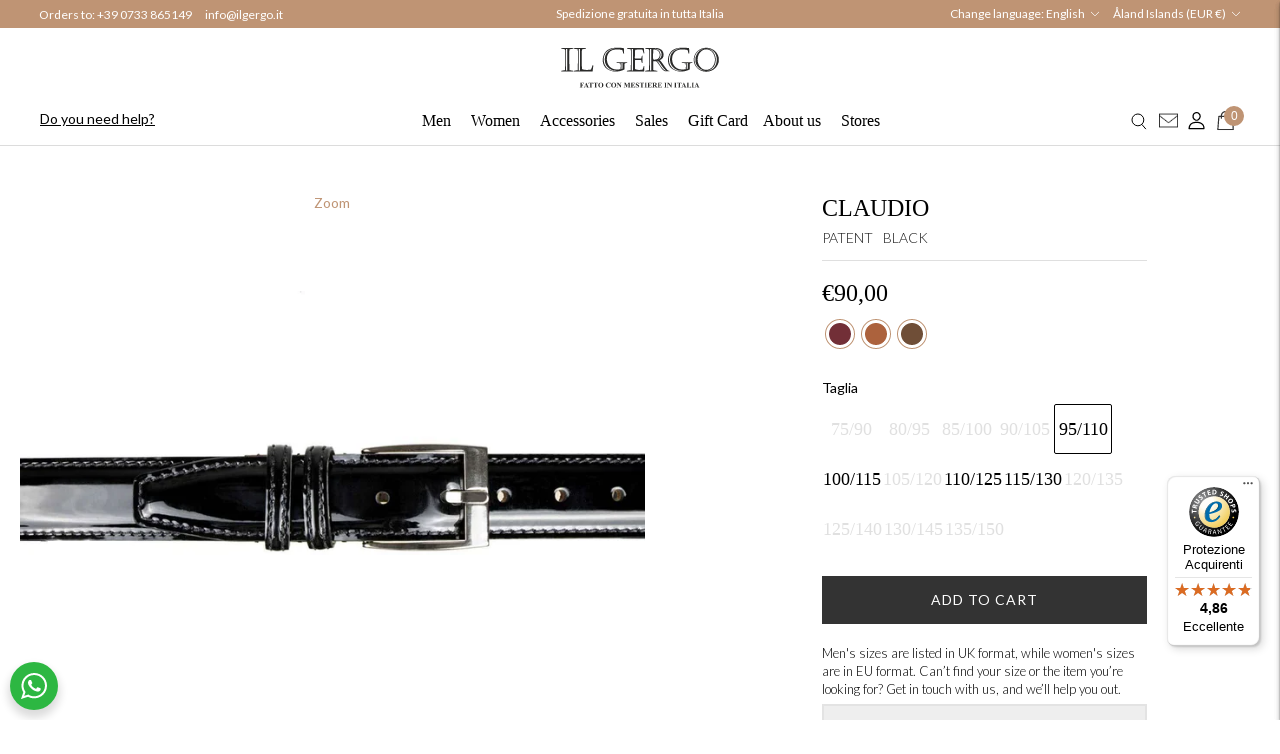

--- FILE ---
content_type: text/html; charset=utf-8
request_url: https://ilgergo.com/en-eu/products/claudio-patent-black
body_size: 63724
content:
<!doctype html>

<!--

--------------------------------------------------------------------
#  Lorenza v5.0.3
#  Documentation: https://fluorescent.co/help/lorenza/
#  Purchase: https://themes.shopify.com/themes/lorenza
#  A product by Fluorescent: https://fluorescent.co/
--------------------------------------------------------------------

-->

<html class="no-js" lang="en">
	<head>

 
	<script async src='https://cdn.shopify.com/s/files/1/0411/8639/4277/t/11/assets/spotlight.js'></script>

    <link async href='https://cdn.shopify.com/s/files/1/0411/8639/4277/t/11/assets/ymq-option.css' rel='stylesheet'> 

	<link async href='https://option.ymq.cool/option/bottom.css' rel='stylesheet'> 

	<style id="ymq-jsstyle"></style> 

	<script>
		window.best_option = window.best_option || {}; 

		best_option.shop = `gergo-storeonline.myshopify.com`; 

		best_option.page = `product`; 

		best_option.ymq_option_branding = {}; 
		  
			best_option.ymq_option_branding = {"button":{"--button-background-checked-color":"#000000","--button-background-color":"#FFFFFF","--button-background-disabled-color":"#FFFFFF","--button-border-checked-color":"#000000","--button-border-color":"#000000","--button-border-disabled-color":"#000000","--button-font-checked-color":"#FFFFFF","--button-font-disabled-color":"#cccccc","--button-font-color":"#000000","--button-border-radius":"0","--button-font-size":"14","--button-line-height":"20","--button-margin-l-r":"4","--button-margin-u-d":"4","--button-padding-l-r":"16","--button-padding-u-d":"8"},"radio":{"--radio-border-color":"#BBC1E1","--radio-border-checked-color":"#BBC1E1","--radio-border-disabled-color":"#BBC1E1","--radio-border-hover-color":"#BBC1E1","--radio-background-color":"#FFFFFF","--radio-background-checked-color":"#275EFE","--radio-background-disabled-color":"#E1E6F9","--radio-background-hover-color":"#FFFFFF","--radio-inner-color":"#E1E6F9","--radio-inner-checked-color":"#FFFFFF","--radio-inner-disabled-color":"#FFFFFF"},"input":{"--input-background-checked-color":"#FFFFFF","--input-background-color":"#FFFFFF","--input-border-checked-color":"#000000","--input-border-color":"#000000","--input-font-checked-color":"#000000","--input-font-color":"#000000","--input-border-radius":"0","--input-font-size":"14","--input-padding-l-r":"16","--input-padding-u-d":"9","--input-width":"100","--input-max-width":"400"},"select":{"--select-border-color":"#000000","--select-border-checked-color":"#000000","--select-background-color":"#FFFFFF","--select-background-checked-color":"#FFFFFF","--select-font-color":"#000000","--select-font-checked-color":"#000000","--select-option-background-color":"#FFFFFF","--select-option-background-checked-color":"#F5F9FF","--select-option-background-disabled-color":"#FFFFFF","--select-option-font-color":"#000000","--select-option-font-checked-color":"#000000","--select-option-font-disabled-color":"#CCCCCC","--select-padding-u-d":"9","--select-padding-l-r":"16","--select-option-padding-u-d":"9","--select-option-padding-l-r":"16","--select-width":"100","--select-max-width":"400","--select-font-size":"14","--select-border-radius":"0"},"multiple":{"--multiple-background-color":"#F5F9FF","--multiple-font-color":"#000000","--multiple-padding-u-d":"2","--multiple-padding-l-r":"8","--multiple-font-size":"12","--multiple-border-radius":"0"},"img":{"--img-border-color":"#E1E1E1","--img-border-checked-color":"#000000","--img-border-disabled-color":"#000000","--img-width":"50","--img-height":"50","--img-margin-u-d":"2","--img-margin-l-r":"2","--img-border-radius":"4"},"upload":{"--upload-background-color":"#409EFF","--upload-font-color":"#FFFFFF","--upload-border-color":"#409EFF","--upload-padding-u-d":"12","--upload-padding-l-r":"20","--upload-font-size":"12","--upload-border-radius":"4"},"cart":{"--cart-border-color":"#000000","--buy-border-color":"#000000","--cart-border-hover-color":"#000000","--buy-border-hover-color":"#000000","--cart-background-color":"#000000","--buy-background-color":"#000000","--cart-background-hover-color":"#000000","--buy-background-hover-color":"#000000","--cart-font-color":"#FFFFFF","--buy-font-color":"#FFFFFF","--cart-font-hover-color":"#FFFFFF","--buy-font-hover-color":"#FFFFFF","--cart-padding-u-d":"12","--cart-padding-l-r":"16","--buy-padding-u-d":"12","--buy-padding-l-r":"16","--cart-margin-u-d":"4","--cart-margin-l-r":"0","--buy-margin-u-d":"4","--buy-margin-l-r":"0","--cart-width":"100","--cart-max-width":"800","--buy-width":"100","--buy-max-width":"800","--cart-font-size":"14","--cart-border-radius":"0","--buy-font-size":"14","--buy-border-radius":"0"},"quantity":{"--quantity-border-color":"#A6A3A3","--quantity-font-color":"#000000","--quantity-background-color":"#FFFFFF","--quantity-width":"150","--quantity-height":"40","--quantity-font-size":"14","--quantity-border-radius":"0"},"global":{"--global-title-color":"#000000","--global-help-color":"#000000","--global-error-color":"#DC3545","--global-title-font-size":"14","--global-help-font-size":"12","--global-error-font-size":"12","--global-margin-top":"0","--global-margin-bottom":"20","--global-margin-left":"0","--global-margin-right":"0","--global-title-margin-top":"0","--global-title-margin-bottom":"5","--global-title-margin-left":"0","--global-title-margin-right":"0","--global-help-margin-top":"5","--global-help-margin-bottom":"0","--global-help-margin-left":"0","--global-help-margin-right":"0","--global-error-margin-top":"5","--global-error-margin-bottom":"0","--global-error-margin-left":"0","--global-error-margin-right":"0"},"discount":{"--new-discount-normal-color":"#1878B9","--new-discount-error-color":"#E22120","--new-discount-layout":"flex-end"},"lan":{"require":"This is a required field.","email":"Please enter a valid email address.","phone":"Please enter the correct phone.","number":"Please enter an number.","integer":"Please enter an integer.","min_char":"Please enter no less than %s characters.","max_char":"Please enter no more than %s characters.","max_s":"Please choose less than %s options.","min_s":"Please choose more than %s options.","total_s":"Please choose %s options.","min":"Please enter no less than %s.","max":"Please enter no more than %s.","currency":"EUR","sold_out":"sold out","please_choose":"Please choose","add_to_cart":"ADD TO CART","buy_it_now":"BUY IT NOW","add_price_text":"Selection will add %s to the price","discount_code":"Discount code","application":"Apply","discount_error1":"Enter a valid discount code","discount_error2":"discount code isn't valid for the items in your cart"},"price":{"--price-border-color":"#000000","--price-background-color":"#FFFFFF","--price-font-color":"#000000","--price-price-font-color":"#03de90","--price-padding-u-d":"9","--price-padding-l-r":"16","--price-width":"100","--price-max-width":"400","--price-font-size":"14","--price-border-radius":"0"},"extra":{"is_show":"0","plan":0,"quantity-box":"0","price-value":"3,4,15,6,16,7","variant-original-margin-bottom":"15","strong-dorp-down":0,"radio-unchecked":1,"img-option-bigger":1,"add-button-reload":1,"buy-now-new":1,"open-theme-buy-now":"0","open-theme-ajax-cart":"0","free_plan":1,"timestamp":1651740933,"new":2,"qty-inline":"","app-status":"1","cart_app_init":2}}; 
		 
	        
		best_option.product = {"id":7752655405312,"title":"CLAUDIO","handle":"claudio-patent-black","description":"Men's belt in calfskin leather. Square buckle and leather trim.","published_at":"2022-05-23T12:23:38+02:00","created_at":"2022-05-16T16:18:30+02:00","vendor":"Il Gergo","type":"Belt","tags":["accessori","cinture","ilgergo","uomo"],"price":9000,"price_min":9000,"price_max":9000,"available":true,"price_varies":false,"compare_at_price":null,"compare_at_price_min":0,"compare_at_price_max":0,"compare_at_price_varies":false,"variants":[{"id":42846392320256,"title":"75\/90 \/ BLACK","option1":"75\/90","option2":"BLACK","option3":null,"sku":"G32CLAUDIOPATENT BLACK - 75\/90","requires_shipping":true,"taxable":true,"featured_image":null,"available":false,"name":"CLAUDIO - 75\/90 \/ BLACK","public_title":"75\/90 \/ BLACK","options":["75\/90","BLACK"],"price":9000,"weight":2000,"compare_at_price":null,"inventory_management":"shopify","barcode":null,"requires_selling_plan":false,"selling_plan_allocations":[]},{"id":42846392418560,"title":"80\/95 \/ BLACK","option1":"80\/95","option2":"BLACK","option3":null,"sku":"G32CLAUDIOPATENT BLACK - 80\/95","requires_shipping":true,"taxable":true,"featured_image":null,"available":false,"name":"CLAUDIO - 80\/95 \/ BLACK","public_title":"80\/95 \/ BLACK","options":["80\/95","BLACK"],"price":9000,"weight":2000,"compare_at_price":null,"inventory_management":"shopify","barcode":null,"requires_selling_plan":false,"selling_plan_allocations":[]},{"id":42846392549632,"title":"85\/100 \/ BLACK","option1":"85\/100","option2":"BLACK","option3":null,"sku":"G32CLAUDIOPATENT BLACK - 85\/100","requires_shipping":true,"taxable":true,"featured_image":null,"available":false,"name":"CLAUDIO - 85\/100 \/ BLACK","public_title":"85\/100 \/ BLACK","options":["85\/100","BLACK"],"price":9000,"weight":2000,"compare_at_price":null,"inventory_management":"shopify","barcode":null,"requires_selling_plan":false,"selling_plan_allocations":[]},{"id":42846392746240,"title":"90\/105 \/ BLACK","option1":"90\/105","option2":"BLACK","option3":null,"sku":"G32CLAUDIOPATENT BLACK - 90\/105","requires_shipping":true,"taxable":true,"featured_image":null,"available":false,"name":"CLAUDIO - 90\/105 \/ BLACK","public_title":"90\/105 \/ BLACK","options":["90\/105","BLACK"],"price":9000,"weight":2000,"compare_at_price":null,"inventory_management":"shopify","barcode":null,"requires_selling_plan":false,"selling_plan_allocations":[]},{"id":42845981606144,"title":"95\/110 \/ BLACK","option1":"95\/110","option2":"BLACK","option3":null,"sku":"G32CLAUDIOPATENT BLACK - 95\/110","requires_shipping":true,"taxable":true,"featured_image":null,"available":true,"name":"CLAUDIO - 95\/110 \/ BLACK","public_title":"95\/110 \/ BLACK","options":["95\/110","BLACK"],"price":9000,"weight":2000,"compare_at_price":null,"inventory_management":"shopify","barcode":null,"requires_selling_plan":false,"selling_plan_allocations":[]},{"id":42845981671680,"title":"100\/115 \/ BLACK","option1":"100\/115","option2":"BLACK","option3":null,"sku":"G32CLAUDIOPATENT BLACK - 100\/115","requires_shipping":true,"taxable":true,"featured_image":null,"available":true,"name":"CLAUDIO - 100\/115 \/ BLACK","public_title":"100\/115 \/ BLACK","options":["100\/115","BLACK"],"price":9000,"weight":2000,"compare_at_price":null,"inventory_management":"shopify","barcode":null,"requires_selling_plan":false,"selling_plan_allocations":[]},{"id":42845981769984,"title":"105\/120 \/ BLACK","option1":"105\/120","option2":"BLACK","option3":null,"sku":"G32CLAUDIOPATENT BLACK - 105\/120","requires_shipping":true,"taxable":true,"featured_image":null,"available":false,"name":"CLAUDIO - 105\/120 \/ BLACK","public_title":"105\/120 \/ BLACK","options":["105\/120","BLACK"],"price":9000,"weight":2000,"compare_at_price":null,"inventory_management":"shopify","barcode":null,"requires_selling_plan":false,"selling_plan_allocations":[]},{"id":42845981802752,"title":"110\/125 \/ BLACK","option1":"110\/125","option2":"BLACK","option3":null,"sku":"G32CLAUDIOPATENT BLACK - 110\/125","requires_shipping":true,"taxable":true,"featured_image":null,"available":true,"name":"CLAUDIO - 110\/125 \/ BLACK","public_title":"110\/125 \/ BLACK","options":["110\/125","BLACK"],"price":9000,"weight":2000,"compare_at_price":null,"inventory_management":"shopify","barcode":null,"requires_selling_plan":false,"selling_plan_allocations":[]},{"id":42845981835520,"title":"115\/130 \/ BLACK","option1":"115\/130","option2":"BLACK","option3":null,"sku":"G32CLAUDIOPATENT BLACK - 115\/130","requires_shipping":true,"taxable":true,"featured_image":null,"available":true,"name":"CLAUDIO - 115\/130 \/ BLACK","public_title":"115\/130 \/ BLACK","options":["115\/130","BLACK"],"price":9000,"weight":2000,"compare_at_price":null,"inventory_management":"shopify","barcode":null,"requires_selling_plan":false,"selling_plan_allocations":[]},{"id":42845981901056,"title":"120\/135 \/ BLACK","option1":"120\/135","option2":"BLACK","option3":null,"sku":"G32CLAUDIOPATENT BLACK - 120\/135","requires_shipping":true,"taxable":true,"featured_image":null,"available":false,"name":"CLAUDIO - 120\/135 \/ BLACK","public_title":"120\/135 \/ BLACK","options":["120\/135","BLACK"],"price":9000,"weight":2000,"compare_at_price":null,"inventory_management":"shopify","barcode":null,"requires_selling_plan":false,"selling_plan_allocations":[]},{"id":42845981933824,"title":"125\/140 \/ BLACK","option1":"125\/140","option2":"BLACK","option3":null,"sku":"G32CLAUDIOPATENT BLACK - 125\/140","requires_shipping":true,"taxable":true,"featured_image":null,"available":false,"name":"CLAUDIO - 125\/140 \/ BLACK","public_title":"125\/140 \/ BLACK","options":["125\/140","BLACK"],"price":9000,"weight":2000,"compare_at_price":null,"inventory_management":"shopify","barcode":null,"requires_selling_plan":false,"selling_plan_allocations":[]},{"id":42845981966592,"title":"130\/145 \/ BLACK","option1":"130\/145","option2":"BLACK","option3":null,"sku":"G32CLAUDIOPATENT BLACK - 130\/145","requires_shipping":true,"taxable":true,"featured_image":null,"available":false,"name":"CLAUDIO - 130\/145 \/ BLACK","public_title":"130\/145 \/ BLACK","options":["130\/145","BLACK"],"price":9000,"weight":2000,"compare_at_price":null,"inventory_management":"shopify","barcode":null,"requires_selling_plan":false,"selling_plan_allocations":[]},{"id":42845983310080,"title":"135\/150 \/ BLACK","option1":"135\/150","option2":"BLACK","option3":null,"sku":"G32CLAUDIOPATENT BLACK - 135\/150","requires_shipping":true,"taxable":true,"featured_image":null,"available":false,"name":"CLAUDIO - 135\/150 \/ BLACK","public_title":"135\/150 \/ BLACK","options":["135\/150","BLACK"],"price":9000,"weight":2000,"compare_at_price":null,"inventory_management":"shopify","barcode":null,"requires_selling_plan":false,"selling_plan_allocations":[]}],"images":["\/\/ilgergo.com\/cdn\/shop\/products\/G_69166822-35aa-4eb9-a03d-ff3782a64cc0.jpg?v=1664554981"],"featured_image":"\/\/ilgergo.com\/cdn\/shop\/products\/G_69166822-35aa-4eb9-a03d-ff3782a64cc0.jpg?v=1664554981","options":["Taglia","Color"],"media":[{"alt":"Cintura da uomo Il Gergo, costruita in morbida pelle senza cuciture. Articolo Claudio.","id":29596113043712,"position":1,"preview_image":{"aspect_ratio":1.0,"height":1500,"width":1500,"src":"\/\/ilgergo.com\/cdn\/shop\/products\/G_69166822-35aa-4eb9-a03d-ff3782a64cc0.jpg?v=1664554981"},"aspect_ratio":1.0,"height":1500,"media_type":"image","src":"\/\/ilgergo.com\/cdn\/shop\/products\/G_69166822-35aa-4eb9-a03d-ff3782a64cc0.jpg?v=1664554981","width":1500}],"requires_selling_plan":false,"selling_plan_groups":[],"content":"Men's belt in calfskin leather. Square buckle and leather trim."}; 

		best_option.ymq_has_only_default_variant = true; 
		 
			best_option.ymq_has_only_default_variant = false; 
		 

        
            best_option.ymq_status = {}; 
    		 
    
    		best_option.ymq_variantjson = {}; 
    		 
    
    		best_option.ymq_option_data = {}; 
    		

    		best_option.ymq_option_condition = {}; 
    		 
              
        
        
        best_option.product_collections = {};
        
            best_option.product_collections[390891340032] = {"id":390891340032,"handle":"accessori-uomo","title":"Accessori","updated_at":"2026-01-21T13:11:17+01:00","body_html":"Cinture, portafogli, portacarte e borse in ogni tipo di forma e dimensione. Scopri tutti gli accessori in pelle della collezione Il Gergo uomo.","published_at":"2022-04-04T12:21:33+02:00","sort_order":"manual","template_suffix":"","disjunctive":false,"rules":[{"column":"tag","relation":"equals","condition":"accessori"},{"column":"tag","relation":"equals","condition":"uomo"}],"published_scope":"web","image":{"created_at":"2022-05-19T16:17:08+02:00","alt":"Accessori artigianali in pelle da donna Il Gergo, Made in Italy.","width":1920,"height":850,"src":"\/\/ilgergo.com\/cdn\/shop\/collections\/copertinacatalogo-prodotti-borse-desktop.jpg?v=1686814315"}};
        
            best_option.product_collections[392206123264] = {"id":392206123264,"handle":"accessories","title":"Accessori","updated_at":"2026-01-21T13:11:17+01:00","body_html":"Cinture, portafogli, portacarte e borse in ogni tipo di forma e dimensione. Scopri tutti gli accessori in pelle della collezione Il Gergo.","published_at":"2022-05-05T11:55:21+02:00","sort_order":"created-desc","template_suffix":"","disjunctive":true,"rules":[{"column":"tag","relation":"equals","condition":"accessori"}],"published_scope":"web"};
        
            best_option.product_collections[393270264064] = {"id":393270264064,"handle":"all","title":"Tutto","updated_at":"2026-01-22T13:09:51+01:00","body_html":"","published_at":"2022-06-01T14:50:50+02:00","sort_order":"created-desc","template_suffix":"","disjunctive":false,"rules":[{"column":"variant_price","relation":"greater_than","condition":"0"}],"published_scope":"web"};
        
            best_option.product_collections[393165865216] = {"id":393165865216,"handle":"cinture-uomo","title":"Cinture","updated_at":"2026-01-08T13:12:02+01:00","body_html":"Trova il tuo stile con le nostre cinture alla vita. Una vasta scelta di colori e pellami tra lucido, opaco, scamosciato e intrecciato, per chi ama avere sempre la cintura abbinata alla scarpa.","published_at":"2022-05-30T09:15:46+02:00","sort_order":"manual","template_suffix":"","disjunctive":false,"rules":[{"column":"tag","relation":"equals","condition":"cinture"},{"column":"tag","relation":"equals","condition":"uomo"}],"published_scope":"web","image":{"created_at":"2022-05-30T09:21:38+02:00","alt":"Cinture in pelle da uomo Il Gergo.","width":1920,"height":850,"src":"\/\/ilgergo.com\/cdn\/shop\/collections\/copertinacatalogo-prodotti-cinture-desktop.jpg?v=1686814483"}};
        
            best_option.product_collections[392206057728] = {"id":392206057728,"handle":"man","title":"Uomo","updated_at":"2026-01-22T13:09:51+01:00","body_html":"","published_at":"2022-07-14T10:25:51+02:00","sort_order":"created-desc","template_suffix":"","disjunctive":true,"rules":[{"column":"tag","relation":"equals","condition":"uomo"}],"published_scope":"web","image":{"created_at":"2022-05-19T16:09:41+02:00","alt":"Collezione scarpe e accessori in pelle da uomo Il Gergo.","width":1920,"height":850,"src":"\/\/ilgergo.com\/cdn\/shop\/collections\/copertinacatalogo-prodotti-vedi-tutto-desktop.jpg?v=1686814734"}};
        
            best_option.product_collections[395208163584] = {"id":395208163584,"handle":"noninsconto","title":"Non in sconto","updated_at":"2026-01-22T13:09:51+01:00","body_html":"","published_at":"2022-07-20T12:35:27+02:00","sort_order":"created-desc","template_suffix":"","disjunctive":false,"rules":[{"column":"is_price_reduced","relation":"is_not_set","condition":""}],"published_scope":"web"};
        
        
        best_option.ymq_template_options = {};
	    best_option.ymq_option_template = {};
		best_option.ymq_option_template_condition = {}; 
	    
	    
	    

        
            best_option.ymq_option_template_sort = `1`;
        

        
            best_option.ymq_option_template_sort_before = false;
        
        
        
        best_option.ymq_option_template_c_t = {};
  		best_option.ymq_option_template_condition_c_t = {};
        best_option.ymq_option_template_assign_c_t = {};
        
        
            
            
                
                
                    best_option.ymq_template_options[`tem1`] = {"template":{"ymq1tem5":{"id":"1tem5","type":"11","html":"<p>Scegli l&rsquo;importo della Gift Card, aggiungila al carrello e completa l&rsquo;acquisto. Riceverai via email il buono regalo con un codice personale, da utilizzare al checkout online oppure da stampare e spendere in uno dei nostri punti vendita. In alternativa, puoi regalarla a chi vuoi.</p>","class":"","label":"Description"}},"condition":{},"assign":{"type":0,"manual":{"tag":"giftcard","collection":"","product":""},"automate":{"type":"1","data":{"1":{"tem_condition":1,"tem_condition_type":1,"tem_condition_value":""}}}}};
                    best_option.ymq_option_template_c_t[`tem1`] = best_option.ymq_template_options[`tem1`]['template'];
                    best_option.ymq_option_template_condition_c_t[`tem1`] = best_option.ymq_template_options[`tem1`]['condition'];
                    best_option.ymq_option_template_assign_c_t[`tem1`] = best_option.ymq_template_options[`tem1`]['assign'];
                
            
        

        

        
            
            
                
                
                    
                    
                    
                        
                            
                            
                            
                        
                    
                
            
        
	</script>

	<script async src='https://options.ymq.cool/option/best-options.js'></script>

 
		<meta charset="utf-8">
		<meta http-equiv="X-UA-Compatible" content="IE=edge">
		<meta name="viewport" content="width=device-width,initial-scale=1">
		<link rel="canonical" href="https://ilgergo.com/en-eu/products/claudio-patent-black">
		<link rel="preconnect" href="https://cdn.shopify.com" crossorigin>
		<link href="https://fonts.googleapis.com/css2?family=Lato:wght@300;400;700;900&display=swap" rel="stylesheet">
		<link rel="preload" href="//ilgergo.com/cdn/shop/t/26/assets/size_chart.css?v=43699930058119463761654782089" as="style"><link rel="preconnect" href="https://fonts.shopifycdn.com" crossorigin><link rel="shortcut icon" href="//ilgergo.com/cdn/shop/files/nuova-favicon_32x32.png?v=1744703074" type="image/png"><title>Claudio men&#39;s belt in calfskin | Il Gergo</title><meta name="description" content="Men&#39;s belt in calfskin with buckle stitched on smooth edge. Made in Italy.">





  
  
  
  
  




<meta property="og:url" content="https://ilgergo.com/en-eu/products/claudio-patent-black">
<meta property="og:site_name" content="Il Gergo">
<meta property="og:type" content="product">
<meta property="og:title" content="CLAUDIO">
<meta property="og:description" content="Men&amp;#39;s belt in calfskin with buckle stitched on smooth edge. Made in Italy.">
<meta property="og:image" content="http://ilgergo.com/cdn/shop/products/G_69166822-35aa-4eb9-a03d-ff3782a64cc0_1024x.jpg?v=1664554981">
<meta property="og:image:secure_url" content="https://ilgergo.com/cdn/shop/products/G_69166822-35aa-4eb9-a03d-ff3782a64cc0_1024x.jpg?v=1664554981">
<meta property="og:price:amount" content="90,00">
<meta property="og:price:currency" content="EUR">

<meta name="twitter:title" content="CLAUDIO">
<meta name="twitter:description" content="Men&amp;#39;s belt in calfskin with buckle stitched on smooth edge. Made in Italy.">
<meta name="twitter:card" content="summary_large_image">
<meta name="twitter:image" content="https://ilgergo.com/cdn/shop/products/G_69166822-35aa-4eb9-a03d-ff3782a64cc0_1024x.jpg?v=1664554981">
<meta name="twitter:image:width" content="480">
<meta name="twitter:image:height" content="480">

		<script>
  console.log('THEME v5.0.3 by Fluorescent');

  document.documentElement.className = document.documentElement.className.replace('no-js', '');

  window.theme = {
    version: 'v5.0.3',
    moneyFormat: "€{{amount_with_comma_separator}}",
    strings: {
      name: "Il Gergo",
      addToCart: "Add to cart",
      soldOut: "Sold out",
      unavailable: "Unavailable",
      quickCartCheckout: "Go to Checkout",
      collection: {
        filter: "Filter",
        sort: "Sort",
        apply: "Apply",
        show: "Show",
        manual: "Translation missing: en.collections.sort.manual",
        price_ascending: "Translation missing: en.collections.sort.price_ascending",
        price_descending: "Translation missing: en.collections.sort.price_descending",
        title_ascending: "Translation missing: en.collections.sort.title_ascending",
        title_descending: "Translation missing: en.collections.sort.title_descending",
        created_ascending: "Translation missing: en.collections.sort.created_ascending",
        created_descending: "Translation missing: en.collections.sort.created_descending",
        best_selling: "Translation missing: en.collections.sort.best_selling",
      },
      cart: {
        general: {
          currency: "Currency",
          empty: "Your cart is currently empty.",
          quantity_error: "Quantity selected exceeds current stock",
          quantity_error_updated: "Quantity selected exceeds current stock. Your cart has been updated."
        }
      },
      general: {
        menu: {
          logout: "Logout",
          login_register: "Login \/ Register"
        },
        products: {
          recently_viewed: "",
          no_recently_viewed: "No recently viewed items."
        },
        search: {
          search: "Search",
          no_results: "Try checking your spelling or using different words.",
          placeholder: "Search",
          quick_search: "Quick search",
          quick_search_results: {
            one: "Result",
            other: "Results"
          },
          submit: "Submit"
        }
      },
      products: {
        product: {
          view: "View the full product",
          total_reviews: "reviews",
          write_review: "Write a review",
          share_heading: "Share",
          unavailable: "Unavailable",
          unitPrice: "Unit price",
          unitPriceSeparator: "per",
          sku: "SKU",
          no_shipping_rates: "Shipping rate unavailable",
          country_placeholder: "Country\/Region"
        }
      },
      layout: {
        cart: {
          title: "Cart"
        }
      },
      search: {
        headings: {
          articles: "Articles",
          pages: "Pages",
          products: "Products"
        },
        view_all: "View all",
        no_results: "No results were found",
        nothing_found: "Nothing found",
        no_product_results: "No product results for",
        no_page_results: "No page results for",
        no_article_results: "No article results for"
      },
      accessibility: {
        play_video: "Play",
        pause_video: "Pause",
        range_lower: "Lower",
        range_upper: "Upper"
      }
    },
    routes: {
      root: "/en-eu",
      cart: {
        base: "/en-eu/cart",
        add: "/en-eu/cart/add",
        change: "/en-eu/cart/change",
        clear: "/en-eu/cart/clear",
        shipping: "/en-eu/cart/shipping_rates",
      },
      // Manual routes until Shopify adds support
      products: "/en-eu/products",
      productRecommendations: "/en-eu/recommendations/products"
    },
  }

  
</script>

		

<style>
  @font-face {
  font-family: "Bodoni Moda";
  font-weight: 700;
  font-style: normal;
  src: url("//ilgergo.com/cdn/fonts/bodoni_moda/bodonimoda_n7.837502b3cbe406d2c6f311e87870fa9980b0b36a.woff2") format("woff2"),
       url("//ilgergo.com/cdn/fonts/bodoni_moda/bodonimoda_n7.c198e1cda930f96f6ae1aa8ef8facc95a64cfd1f.woff") format("woff");
}

  

  @font-face {
  font-family: Roboto;
  font-weight: 400;
  font-style: normal;
  src: url("//ilgergo.com/cdn/fonts/roboto/roboto_n4.2019d890f07b1852f56ce63ba45b2db45d852cba.woff2") format("woff2"),
       url("//ilgergo.com/cdn/fonts/roboto/roboto_n4.238690e0007583582327135619c5f7971652fa9d.woff") format("woff");
}

  @font-face {
  font-family: Roboto;
  font-weight: 500;
  font-style: normal;
  src: url("//ilgergo.com/cdn/fonts/roboto/roboto_n5.250d51708d76acbac296b0e21ede8f81de4e37aa.woff2") format("woff2"),
       url("//ilgergo.com/cdn/fonts/roboto/roboto_n5.535e8c56f4cbbdea416167af50ab0ff1360a3949.woff") format("woff");
}

  @font-face {
  font-family: Roboto;
  font-weight: 400;
  font-style: italic;
  src: url("//ilgergo.com/cdn/fonts/roboto/roboto_i4.57ce898ccda22ee84f49e6b57ae302250655e2d4.woff2") format("woff2"),
       url("//ilgergo.com/cdn/fonts/roboto/roboto_i4.b21f3bd061cbcb83b824ae8c7671a82587b264bf.woff") format("woff");
}


  @font-face {
  font-family: Roboto;
  font-weight: 400;
  font-style: normal;
  src: url("//ilgergo.com/cdn/fonts/roboto/roboto_n4.2019d890f07b1852f56ce63ba45b2db45d852cba.woff2") format("woff2"),
       url("//ilgergo.com/cdn/fonts/roboto/roboto_n4.238690e0007583582327135619c5f7971652fa9d.woff") format("woff");
}

  @font-face {
  font-family: Roboto;
  font-weight: 500;
  font-style: normal;
  src: url("//ilgergo.com/cdn/fonts/roboto/roboto_n5.250d51708d76acbac296b0e21ede8f81de4e37aa.woff2") format("woff2"),
       url("//ilgergo.com/cdn/fonts/roboto/roboto_n5.535e8c56f4cbbdea416167af50ab0ff1360a3949.woff") format("woff");
}

  @font-face {
  font-family: Roboto;
  font-weight: 400;
  font-style: italic;
  src: url("//ilgergo.com/cdn/fonts/roboto/roboto_i4.57ce898ccda22ee84f49e6b57ae302250655e2d4.woff2") format("woff2"),
       url("//ilgergo.com/cdn/fonts/roboto/roboto_i4.b21f3bd061cbcb83b824ae8c7671a82587b264bf.woff") format("woff");
}

  @font-face {
  font-family: Roboto;
  font-weight: 500;
  font-style: italic;
  src: url("//ilgergo.com/cdn/fonts/roboto/roboto_i5.0ae24363bf5844e2ee3295d84078d36c9bd0faf4.woff2") format("woff2"),
       url("//ilgergo.com/cdn/fonts/roboto/roboto_i5.a9cdb6a43048799fe739d389c60b64059e33cf12.woff") format("woff");
}


  
  

  :root {
    --color-accent: #bf7454;
    --color-text: #1b1b1b;
    --color-text-meta: rgba(27, 27, 27, 0.7);
    --color-button-bg: #f4f4f4;
    --color-button-hover-bg: #e7e7e7;
    --color-button-active-bg: #dbdbdb;
    --color-bg: #ffffff;
    --color-bg-transparent: rgba(255, 255, 255, 0.8);
    --color-bg-contrast: #f2f2f2;
    --color-bg-darker: #f7f7f7;
    --color-background-meta: #f5f5f5;
    --color-border: #dedede;
    --color-border-medium: #c5c5c5;
    --color-border-darker: #b8b8b8;
    --color-border-darkest: #9e9e9e;
    --color-input-text: #606060;
    --color-input-inactive-text: rgba(96, 96, 96, 0.7);
    --color-icon: #9c9c9c;
    --color-icon-darker: #767676;
    --color-icon-darkerest: #5c5c5c;
    --color-primary-button-bg: #bf7454;
    --color-primary-button-active-bg: #b66644;
    --color-secondary-button-bg: #f4f4f4;
    --color-secondary-button-text: #1b1b1b;
    --color-secondary-button-border: rgba(244, 244, 244, 0.2);
    --color-secondary-button-meta: #c1c1c1;
    --color-sale-badge: #bf7454;
    --color-sold-out-badge: #1b1b1b;
    --color-success-message: #00730b;
    --color-text-success: #00730b;
    --color-error-message: #dd2200;
    --color-text-error: #dd2200;

    --color-contrast-text: #262626;
    --color-contrast-text-meta: rgba(38, 38, 38, 0.7);
    --color-contrast-bg: #f9f9f9;
    --color-contrast-bg-meta: #efefef;
    --color-contrast-border: #d6d6d6;
    --color-contrast-border-darker: #b0b0b0;
    --color-contrast-border-darkest: #969696;
    --color-contrast-input-text: #5e5e5e;
    --color-contrast-input-inactive-text: rgba(94, 94, 94, 0.7);
    --color-contrast-icon: #939393;
    --color-contrast-secondary-button-bg: #000;
    --color-contrast-secondary-button-text: #262626;
    --color-contrast-secondary-button-border: rgba(0, 0, 0, 0.2);
    --color-contrast-secondary-button-meta: #333333;

    --color-header-text: #171717;
    --color-header-bg: #ffffff;
    --color-header-border: #dcdcdc;
    --color-header-border-darken: #c3c3c3;

    --color-footer-text: #ffffff;
    --color-footer-text-meta: rgba(255, 255, 255, 0.7);
    --color-footer-bg: #000000;
    --color-footer-border: #d96a55;
    --color-footer-button-bg: #b45240;
    --color-footer-button-bg-lighter: #c05f4e;
    --color-footer-button-text: #ffffff;

    --color-navigation-text: #151515;
    --color-navigation-text-meta: rgba(21, 21, 21, 0.7);
    --color-navigation-bg: #ffffff;
    --color-navigation-bg-darker: #f2f2f2;

    --color-drawer-text: #151515;
    --color-drawer-text-meta: rgba(21, 21, 21, 0.7);
    --color-drawer-bg: #ffffff;
    --color-drawer-bg-transparent: rgba(255, 255, 255, 0.8);
    --color-drawer-bg-darker: #f2f2f2;
    --color-drawer-background-meta: #f5f5f5;
    --color-drawer-border: #d6d6d6;
    --color-drawer-border-darker: #b0b0b0;
    --color-drawer-border-darkest: #969696;
    --color-drawer-input-text: #5e5e5e;
    --color-drawer-input-inactive-text: rgba(94, 94, 94, 0.7);
    --color-drawer-icon: #939393;
    --color-drawer-icon-darker: #6d6d6d;

    --color-placeholder-bg: #fafafa;

    --color-bg-overlay: rgba(27, 27, 27, 0.25);

    --font-logo: "Bodoni Moda", serif;
    --font-logo-weight: 700;
    --font-logo-style: normal;

    --font-heading: Roboto, sans-serif;
    --font-heading-weight: 400;
    --font-heading-style: normal;
    --font-heading-bold-weight: 500;

    --font-body: Roboto, sans-serif;
    --font-body-weight: 400;
    --font-body-style: normal;
    --font-body-bold-weight: 500;

    --font-size-body-extra-small: 12px;
    --font-size-body-small: 13px;
    --font-size-body-base: 15px;
    --font-size-body-large: 17px;
    --font-size-body-extra-large: 20px;

    --font-size-heading-1: 22px;
    --font-size-heading-1-small: 19px;
    --font-size-heading-2: 16px;
    --font-size-heading-3: 14px;

    --font-size-navigation: 14px;
    --font-letter-spacing-navigation: 0px;

    --font-size-button: 12px;
    --font-letter-spacing-button: 1px;

    --button-text-transform: uppercase;
    --button-border-radius: 0;

    --section-vertical-spacing: 40px;
    --section-vertical-spacing-desktop: 80px;
    --section-vertical-spacing-tall: 80px;
    --section-vertical-spacing-tall-desktop: 160px;

    /* Shopify pay specific */
    --payment-terms-background-color: #f5f5f5;
  }
</style>
		<link href="//ilgergo.com/cdn/shop/t/26/assets/theme.css?v=140420472176268262491655911788" rel="stylesheet" type="text/css" media="all" />

		<link href="//ilgergo.com/cdn/shop/t/26/assets/size_chart.css?v=43699930058119463761654782089" rel="stylesheet" type="text/css" media="all" />
		<link href="//ilgergo.com/cdn/shop/t/26/assets/custom.css?v=73927233873665655121764284932" rel="stylesheet" type="text/css" media="all" />
		<link href="//ilgergo.com/cdn/shop/t/26/assets/custom1.css?v=3137217468967130751654683867" rel="stylesheet" type="text/css" media="all" />	
		<link href="//ilgergo.com/cdn/shop/t/26/assets/header.css?v=41096772103329909871729756681" rel="stylesheet" type="text/css" media="all" />
		<link href="//ilgergo.com/cdn/shop/t/26/assets/footer.css?v=47906911140692418091676903791" rel="stylesheet" type="text/css" media="all" />

		
		
		 <link href="//ilgergo.com/cdn/shop/t/26/assets/accountpage.css?v=114218529805233356851654264155" rel="stylesheet" type="text/css" media="all" />
		

                <script>
                    if (typeof window.TranslationLabOptions === 'undefined') {
                        window.TranslationLabOptions = {};
                    }
                    window.TranslationLabOptions.useObserver = true;
                    window.TranslationLabOptions.useMessageHandler = true;
                    window.TranslationLabOptions.messageHandlerBatchSize = 50;
                    window.TranslationLabOptions.messageHandlerInterval = 500;
                    window.TranslationLabOptions.messageHandlerCooldown = 2000;
                    window.TranslationLabOptions.useLoadEvent = false;
                </script>
  
		<script src="https://code.jquery.com/jquery-2.2.4.js" defer></script>
		<link rel="stylesheet" href="https://unpkg.com/flickity@2/dist/flickity.min.css">
		<script src="https://unpkg.com/flickity@2/dist/flickity.pkgd.min.js" defer></script>
		<script src="//ilgergo.com/cdn/shop/t/26/assets/custom.js?v=31970155014541652431728375936" defer></script>
		<script id="Cookiebot" src="https://consent.cookiebot.com/uc.js" data-cbid="b2a81c9f-ce1b-48a1-9627-f4dedfeb34b2" data-culture="en" data-blockingmode="auto" type="text/javascript" defer></script>
  
		<style>
  .accordion__group:after {
    background-color: var(--color-icon);
    -webkit-mask: url(//ilgergo.com/cdn/shop/t/26/assets/chevron-down.svg?v=29847876757551338461654264125) 50% 50% no-repeat;
    mask: url(//ilgergo.com/cdn/shop/t/26/assets/chevron-down.svg?v=29847876757551338461654264125) 50% 50% no-repeat;
  }
</style>

        <script>window.performance && window.performance.mark && window.performance.mark('shopify.content_for_header.start');</script><meta name="google-site-verification" content="RJXFub2j7WUZno0PqsdfPZxavQEaW8fDhj4hpGYJ2zw">
<meta id="shopify-digital-wallet" name="shopify-digital-wallet" content="/63585059072/digital_wallets/dialog">
<meta name="shopify-checkout-api-token" content="3f3b153229efd5c0b173451297b3e50b">
<meta id="in-context-paypal-metadata" data-shop-id="63585059072" data-venmo-supported="false" data-environment="production" data-locale="en_US" data-paypal-v4="true" data-currency="EUR">
<link rel="alternate" hreflang="x-default" href="https://ilgergo.com/products/claudio-patent-black">
<link rel="alternate" hreflang="it" href="https://ilgergo.com/products/claudio-patent-black">
<link rel="alternate" hreflang="zh-Hant" href="https://ilgergo.com/zh/products/claudio-patent-black">
<link rel="alternate" hreflang="en" href="https://ilgergo.com/en/products/claudio-patent-black">
<link rel="alternate" hreflang="en-AX" href="https://ilgergo.com/en-eu/products/claudio-patent-black">
<link rel="alternate" hreflang="it-AX" href="https://ilgergo.com/it-eu/products/claudio-patent-black">
<link rel="alternate" hreflang="zh-Hant-AX" href="https://ilgergo.com/zh-eu/products/claudio-patent-black">
<link rel="alternate" hreflang="en-AL" href="https://ilgergo.com/en-eu/products/claudio-patent-black">
<link rel="alternate" hreflang="it-AL" href="https://ilgergo.com/it-eu/products/claudio-patent-black">
<link rel="alternate" hreflang="zh-Hant-AL" href="https://ilgergo.com/zh-eu/products/claudio-patent-black">
<link rel="alternate" hreflang="en-AD" href="https://ilgergo.com/en-eu/products/claudio-patent-black">
<link rel="alternate" hreflang="it-AD" href="https://ilgergo.com/it-eu/products/claudio-patent-black">
<link rel="alternate" hreflang="zh-Hant-AD" href="https://ilgergo.com/zh-eu/products/claudio-patent-black">
<link rel="alternate" hreflang="en-AM" href="https://ilgergo.com/en-eu/products/claudio-patent-black">
<link rel="alternate" hreflang="it-AM" href="https://ilgergo.com/it-eu/products/claudio-patent-black">
<link rel="alternate" hreflang="zh-Hant-AM" href="https://ilgergo.com/zh-eu/products/claudio-patent-black">
<link rel="alternate" hreflang="en-AT" href="https://ilgergo.com/en-eu/products/claudio-patent-black">
<link rel="alternate" hreflang="it-AT" href="https://ilgergo.com/it-eu/products/claudio-patent-black">
<link rel="alternate" hreflang="zh-Hant-AT" href="https://ilgergo.com/zh-eu/products/claudio-patent-black">
<link rel="alternate" hreflang="en-BY" href="https://ilgergo.com/en-eu/products/claudio-patent-black">
<link rel="alternate" hreflang="it-BY" href="https://ilgergo.com/it-eu/products/claudio-patent-black">
<link rel="alternate" hreflang="zh-Hant-BY" href="https://ilgergo.com/zh-eu/products/claudio-patent-black">
<link rel="alternate" hreflang="en-BE" href="https://ilgergo.com/en-eu/products/claudio-patent-black">
<link rel="alternate" hreflang="it-BE" href="https://ilgergo.com/it-eu/products/claudio-patent-black">
<link rel="alternate" hreflang="zh-Hant-BE" href="https://ilgergo.com/zh-eu/products/claudio-patent-black">
<link rel="alternate" hreflang="en-BA" href="https://ilgergo.com/en-eu/products/claudio-patent-black">
<link rel="alternate" hreflang="it-BA" href="https://ilgergo.com/it-eu/products/claudio-patent-black">
<link rel="alternate" hreflang="zh-Hant-BA" href="https://ilgergo.com/zh-eu/products/claudio-patent-black">
<link rel="alternate" hreflang="en-BG" href="https://ilgergo.com/en-eu/products/claudio-patent-black">
<link rel="alternate" hreflang="it-BG" href="https://ilgergo.com/it-eu/products/claudio-patent-black">
<link rel="alternate" hreflang="zh-Hant-BG" href="https://ilgergo.com/zh-eu/products/claudio-patent-black">
<link rel="alternate" hreflang="en-HR" href="https://ilgergo.com/en-eu/products/claudio-patent-black">
<link rel="alternate" hreflang="it-HR" href="https://ilgergo.com/it-eu/products/claudio-patent-black">
<link rel="alternate" hreflang="zh-Hant-HR" href="https://ilgergo.com/zh-eu/products/claudio-patent-black">
<link rel="alternate" hreflang="en-CY" href="https://ilgergo.com/en-eu/products/claudio-patent-black">
<link rel="alternate" hreflang="it-CY" href="https://ilgergo.com/it-eu/products/claudio-patent-black">
<link rel="alternate" hreflang="zh-Hant-CY" href="https://ilgergo.com/zh-eu/products/claudio-patent-black">
<link rel="alternate" hreflang="en-CZ" href="https://ilgergo.com/en-eu/products/claudio-patent-black">
<link rel="alternate" hreflang="it-CZ" href="https://ilgergo.com/it-eu/products/claudio-patent-black">
<link rel="alternate" hreflang="zh-Hant-CZ" href="https://ilgergo.com/zh-eu/products/claudio-patent-black">
<link rel="alternate" hreflang="en-DK" href="https://ilgergo.com/en-eu/products/claudio-patent-black">
<link rel="alternate" hreflang="it-DK" href="https://ilgergo.com/it-eu/products/claudio-patent-black">
<link rel="alternate" hreflang="zh-Hant-DK" href="https://ilgergo.com/zh-eu/products/claudio-patent-black">
<link rel="alternate" hreflang="en-EE" href="https://ilgergo.com/en-eu/products/claudio-patent-black">
<link rel="alternate" hreflang="it-EE" href="https://ilgergo.com/it-eu/products/claudio-patent-black">
<link rel="alternate" hreflang="zh-Hant-EE" href="https://ilgergo.com/zh-eu/products/claudio-patent-black">
<link rel="alternate" hreflang="en-FO" href="https://ilgergo.com/en-eu/products/claudio-patent-black">
<link rel="alternate" hreflang="it-FO" href="https://ilgergo.com/it-eu/products/claudio-patent-black">
<link rel="alternate" hreflang="zh-Hant-FO" href="https://ilgergo.com/zh-eu/products/claudio-patent-black">
<link rel="alternate" hreflang="en-FI" href="https://ilgergo.com/en-eu/products/claudio-patent-black">
<link rel="alternate" hreflang="it-FI" href="https://ilgergo.com/it-eu/products/claudio-patent-black">
<link rel="alternate" hreflang="zh-Hant-FI" href="https://ilgergo.com/zh-eu/products/claudio-patent-black">
<link rel="alternate" hreflang="en-FR" href="https://ilgergo.com/en-eu/products/claudio-patent-black">
<link rel="alternate" hreflang="it-FR" href="https://ilgergo.com/it-eu/products/claudio-patent-black">
<link rel="alternate" hreflang="zh-Hant-FR" href="https://ilgergo.com/zh-eu/products/claudio-patent-black">
<link rel="alternate" hreflang="en-GE" href="https://ilgergo.com/en-eu/products/claudio-patent-black">
<link rel="alternate" hreflang="it-GE" href="https://ilgergo.com/it-eu/products/claudio-patent-black">
<link rel="alternate" hreflang="zh-Hant-GE" href="https://ilgergo.com/zh-eu/products/claudio-patent-black">
<link rel="alternate" hreflang="en-DE" href="https://ilgergo.com/en-eu/products/claudio-patent-black">
<link rel="alternate" hreflang="it-DE" href="https://ilgergo.com/it-eu/products/claudio-patent-black">
<link rel="alternate" hreflang="zh-Hant-DE" href="https://ilgergo.com/zh-eu/products/claudio-patent-black">
<link rel="alternate" hreflang="en-GI" href="https://ilgergo.com/en-eu/products/claudio-patent-black">
<link rel="alternate" hreflang="it-GI" href="https://ilgergo.com/it-eu/products/claudio-patent-black">
<link rel="alternate" hreflang="zh-Hant-GI" href="https://ilgergo.com/zh-eu/products/claudio-patent-black">
<link rel="alternate" hreflang="en-GR" href="https://ilgergo.com/en-eu/products/claudio-patent-black">
<link rel="alternate" hreflang="it-GR" href="https://ilgergo.com/it-eu/products/claudio-patent-black">
<link rel="alternate" hreflang="zh-Hant-GR" href="https://ilgergo.com/zh-eu/products/claudio-patent-black">
<link rel="alternate" hreflang="en-GL" href="https://ilgergo.com/en-eu/products/claudio-patent-black">
<link rel="alternate" hreflang="it-GL" href="https://ilgergo.com/it-eu/products/claudio-patent-black">
<link rel="alternate" hreflang="zh-Hant-GL" href="https://ilgergo.com/zh-eu/products/claudio-patent-black">
<link rel="alternate" hreflang="en-GP" href="https://ilgergo.com/en-eu/products/claudio-patent-black">
<link rel="alternate" hreflang="it-GP" href="https://ilgergo.com/it-eu/products/claudio-patent-black">
<link rel="alternate" hreflang="zh-Hant-GP" href="https://ilgergo.com/zh-eu/products/claudio-patent-black">
<link rel="alternate" hreflang="en-GG" href="https://ilgergo.com/en-eu/products/claudio-patent-black">
<link rel="alternate" hreflang="it-GG" href="https://ilgergo.com/it-eu/products/claudio-patent-black">
<link rel="alternate" hreflang="zh-Hant-GG" href="https://ilgergo.com/zh-eu/products/claudio-patent-black">
<link rel="alternate" hreflang="en-HU" href="https://ilgergo.com/en-eu/products/claudio-patent-black">
<link rel="alternate" hreflang="it-HU" href="https://ilgergo.com/it-eu/products/claudio-patent-black">
<link rel="alternate" hreflang="zh-Hant-HU" href="https://ilgergo.com/zh-eu/products/claudio-patent-black">
<link rel="alternate" hreflang="en-IS" href="https://ilgergo.com/en-eu/products/claudio-patent-black">
<link rel="alternate" hreflang="it-IS" href="https://ilgergo.com/it-eu/products/claudio-patent-black">
<link rel="alternate" hreflang="zh-Hant-IS" href="https://ilgergo.com/zh-eu/products/claudio-patent-black">
<link rel="alternate" hreflang="en-IE" href="https://ilgergo.com/en-eu/products/claudio-patent-black">
<link rel="alternate" hreflang="it-IE" href="https://ilgergo.com/it-eu/products/claudio-patent-black">
<link rel="alternate" hreflang="zh-Hant-IE" href="https://ilgergo.com/zh-eu/products/claudio-patent-black">
<link rel="alternate" hreflang="en-IM" href="https://ilgergo.com/en-eu/products/claudio-patent-black">
<link rel="alternate" hreflang="it-IM" href="https://ilgergo.com/it-eu/products/claudio-patent-black">
<link rel="alternate" hreflang="zh-Hant-IM" href="https://ilgergo.com/zh-eu/products/claudio-patent-black">
<link rel="alternate" hreflang="en-JE" href="https://ilgergo.com/en-eu/products/claudio-patent-black">
<link rel="alternate" hreflang="it-JE" href="https://ilgergo.com/it-eu/products/claudio-patent-black">
<link rel="alternate" hreflang="zh-Hant-JE" href="https://ilgergo.com/zh-eu/products/claudio-patent-black">
<link rel="alternate" hreflang="en-XK" href="https://ilgergo.com/en-eu/products/claudio-patent-black">
<link rel="alternate" hreflang="it-XK" href="https://ilgergo.com/it-eu/products/claudio-patent-black">
<link rel="alternate" hreflang="zh-Hant-XK" href="https://ilgergo.com/zh-eu/products/claudio-patent-black">
<link rel="alternate" hreflang="en-LV" href="https://ilgergo.com/en-eu/products/claudio-patent-black">
<link rel="alternate" hreflang="it-LV" href="https://ilgergo.com/it-eu/products/claudio-patent-black">
<link rel="alternate" hreflang="zh-Hant-LV" href="https://ilgergo.com/zh-eu/products/claudio-patent-black">
<link rel="alternate" hreflang="en-LI" href="https://ilgergo.com/en-eu/products/claudio-patent-black">
<link rel="alternate" hreflang="it-LI" href="https://ilgergo.com/it-eu/products/claudio-patent-black">
<link rel="alternate" hreflang="zh-Hant-LI" href="https://ilgergo.com/zh-eu/products/claudio-patent-black">
<link rel="alternate" hreflang="en-LT" href="https://ilgergo.com/en-eu/products/claudio-patent-black">
<link rel="alternate" hreflang="it-LT" href="https://ilgergo.com/it-eu/products/claudio-patent-black">
<link rel="alternate" hreflang="zh-Hant-LT" href="https://ilgergo.com/zh-eu/products/claudio-patent-black">
<link rel="alternate" hreflang="en-LU" href="https://ilgergo.com/en-eu/products/claudio-patent-black">
<link rel="alternate" hreflang="it-LU" href="https://ilgergo.com/it-eu/products/claudio-patent-black">
<link rel="alternate" hreflang="zh-Hant-LU" href="https://ilgergo.com/zh-eu/products/claudio-patent-black">
<link rel="alternate" hreflang="en-MK" href="https://ilgergo.com/en-eu/products/claudio-patent-black">
<link rel="alternate" hreflang="it-MK" href="https://ilgergo.com/it-eu/products/claudio-patent-black">
<link rel="alternate" hreflang="zh-Hant-MK" href="https://ilgergo.com/zh-eu/products/claudio-patent-black">
<link rel="alternate" hreflang="en-MT" href="https://ilgergo.com/en-eu/products/claudio-patent-black">
<link rel="alternate" hreflang="it-MT" href="https://ilgergo.com/it-eu/products/claudio-patent-black">
<link rel="alternate" hreflang="zh-Hant-MT" href="https://ilgergo.com/zh-eu/products/claudio-patent-black">
<link rel="alternate" hreflang="en-YT" href="https://ilgergo.com/en-eu/products/claudio-patent-black">
<link rel="alternate" hreflang="it-YT" href="https://ilgergo.com/it-eu/products/claudio-patent-black">
<link rel="alternate" hreflang="zh-Hant-YT" href="https://ilgergo.com/zh-eu/products/claudio-patent-black">
<link rel="alternate" hreflang="en-MD" href="https://ilgergo.com/en-eu/products/claudio-patent-black">
<link rel="alternate" hreflang="it-MD" href="https://ilgergo.com/it-eu/products/claudio-patent-black">
<link rel="alternate" hreflang="zh-Hant-MD" href="https://ilgergo.com/zh-eu/products/claudio-patent-black">
<link rel="alternate" hreflang="en-MC" href="https://ilgergo.com/en-eu/products/claudio-patent-black">
<link rel="alternate" hreflang="it-MC" href="https://ilgergo.com/it-eu/products/claudio-patent-black">
<link rel="alternate" hreflang="zh-Hant-MC" href="https://ilgergo.com/zh-eu/products/claudio-patent-black">
<link rel="alternate" hreflang="en-ME" href="https://ilgergo.com/en-eu/products/claudio-patent-black">
<link rel="alternate" hreflang="it-ME" href="https://ilgergo.com/it-eu/products/claudio-patent-black">
<link rel="alternate" hreflang="zh-Hant-ME" href="https://ilgergo.com/zh-eu/products/claudio-patent-black">
<link rel="alternate" hreflang="en-NL" href="https://ilgergo.com/en-eu/products/claudio-patent-black">
<link rel="alternate" hreflang="it-NL" href="https://ilgergo.com/it-eu/products/claudio-patent-black">
<link rel="alternate" hreflang="zh-Hant-NL" href="https://ilgergo.com/zh-eu/products/claudio-patent-black">
<link rel="alternate" hreflang="en-NO" href="https://ilgergo.com/en-eu/products/claudio-patent-black">
<link rel="alternate" hreflang="it-NO" href="https://ilgergo.com/it-eu/products/claudio-patent-black">
<link rel="alternate" hreflang="zh-Hant-NO" href="https://ilgergo.com/zh-eu/products/claudio-patent-black">
<link rel="alternate" hreflang="en-PL" href="https://ilgergo.com/en-eu/products/claudio-patent-black">
<link rel="alternate" hreflang="it-PL" href="https://ilgergo.com/it-eu/products/claudio-patent-black">
<link rel="alternate" hreflang="zh-Hant-PL" href="https://ilgergo.com/zh-eu/products/claudio-patent-black">
<link rel="alternate" hreflang="en-PT" href="https://ilgergo.com/en-eu/products/claudio-patent-black">
<link rel="alternate" hreflang="it-PT" href="https://ilgergo.com/it-eu/products/claudio-patent-black">
<link rel="alternate" hreflang="zh-Hant-PT" href="https://ilgergo.com/zh-eu/products/claudio-patent-black">
<link rel="alternate" hreflang="en-RE" href="https://ilgergo.com/en-eu/products/claudio-patent-black">
<link rel="alternate" hreflang="it-RE" href="https://ilgergo.com/it-eu/products/claudio-patent-black">
<link rel="alternate" hreflang="zh-Hant-RE" href="https://ilgergo.com/zh-eu/products/claudio-patent-black">
<link rel="alternate" hreflang="en-RO" href="https://ilgergo.com/en-eu/products/claudio-patent-black">
<link rel="alternate" hreflang="it-RO" href="https://ilgergo.com/it-eu/products/claudio-patent-black">
<link rel="alternate" hreflang="zh-Hant-RO" href="https://ilgergo.com/zh-eu/products/claudio-patent-black">
<link rel="alternate" hreflang="en-SM" href="https://ilgergo.com/en-eu/products/claudio-patent-black">
<link rel="alternate" hreflang="it-SM" href="https://ilgergo.com/it-eu/products/claudio-patent-black">
<link rel="alternate" hreflang="zh-Hant-SM" href="https://ilgergo.com/zh-eu/products/claudio-patent-black">
<link rel="alternate" hreflang="en-RS" href="https://ilgergo.com/en-eu/products/claudio-patent-black">
<link rel="alternate" hreflang="it-RS" href="https://ilgergo.com/it-eu/products/claudio-patent-black">
<link rel="alternate" hreflang="zh-Hant-RS" href="https://ilgergo.com/zh-eu/products/claudio-patent-black">
<link rel="alternate" hreflang="en-SK" href="https://ilgergo.com/en-eu/products/claudio-patent-black">
<link rel="alternate" hreflang="it-SK" href="https://ilgergo.com/it-eu/products/claudio-patent-black">
<link rel="alternate" hreflang="zh-Hant-SK" href="https://ilgergo.com/zh-eu/products/claudio-patent-black">
<link rel="alternate" hreflang="en-SI" href="https://ilgergo.com/en-eu/products/claudio-patent-black">
<link rel="alternate" hreflang="it-SI" href="https://ilgergo.com/it-eu/products/claudio-patent-black">
<link rel="alternate" hreflang="zh-Hant-SI" href="https://ilgergo.com/zh-eu/products/claudio-patent-black">
<link rel="alternate" hreflang="en-ES" href="https://ilgergo.com/en-eu/products/claudio-patent-black">
<link rel="alternate" hreflang="it-ES" href="https://ilgergo.com/it-eu/products/claudio-patent-black">
<link rel="alternate" hreflang="zh-Hant-ES" href="https://ilgergo.com/zh-eu/products/claudio-patent-black">
<link rel="alternate" hreflang="en-SJ" href="https://ilgergo.com/en-eu/products/claudio-patent-black">
<link rel="alternate" hreflang="it-SJ" href="https://ilgergo.com/it-eu/products/claudio-patent-black">
<link rel="alternate" hreflang="zh-Hant-SJ" href="https://ilgergo.com/zh-eu/products/claudio-patent-black">
<link rel="alternate" hreflang="en-SE" href="https://ilgergo.com/en-eu/products/claudio-patent-black">
<link rel="alternate" hreflang="it-SE" href="https://ilgergo.com/it-eu/products/claudio-patent-black">
<link rel="alternate" hreflang="zh-Hant-SE" href="https://ilgergo.com/zh-eu/products/claudio-patent-black">
<link rel="alternate" hreflang="en-CH" href="https://ilgergo.com/en-eu/products/claudio-patent-black">
<link rel="alternate" hreflang="it-CH" href="https://ilgergo.com/it-eu/products/claudio-patent-black">
<link rel="alternate" hreflang="zh-Hant-CH" href="https://ilgergo.com/zh-eu/products/claudio-patent-black">
<link rel="alternate" hreflang="en-TR" href="https://ilgergo.com/en-eu/products/claudio-patent-black">
<link rel="alternate" hreflang="it-TR" href="https://ilgergo.com/it-eu/products/claudio-patent-black">
<link rel="alternate" hreflang="zh-Hant-TR" href="https://ilgergo.com/zh-eu/products/claudio-patent-black">
<link rel="alternate" hreflang="en-UA" href="https://ilgergo.com/en-eu/products/claudio-patent-black">
<link rel="alternate" hreflang="it-UA" href="https://ilgergo.com/it-eu/products/claudio-patent-black">
<link rel="alternate" hreflang="zh-Hant-UA" href="https://ilgergo.com/zh-eu/products/claudio-patent-black">
<link rel="alternate" hreflang="en-GB" href="https://ilgergo.com/en-eu/products/claudio-patent-black">
<link rel="alternate" hreflang="it-GB" href="https://ilgergo.com/it-eu/products/claudio-patent-black">
<link rel="alternate" hreflang="zh-Hant-GB" href="https://ilgergo.com/zh-eu/products/claudio-patent-black">
<link rel="alternate" hreflang="en-VA" href="https://ilgergo.com/en-eu/products/claudio-patent-black">
<link rel="alternate" hreflang="it-VA" href="https://ilgergo.com/it-eu/products/claudio-patent-black">
<link rel="alternate" hreflang="zh-Hant-VA" href="https://ilgergo.com/zh-eu/products/claudio-patent-black">
<link rel="alternate" hreflang="en-AE" href="https://ilgergo.com/en-wld/products/claudio-patent-black">
<link rel="alternate" hreflang="it-AE" href="https://ilgergo.com/it-wld/products/claudio-patent-black">
<link rel="alternate" hreflang="zh-Hant-AE" href="https://ilgergo.com/zh-wld/products/claudio-patent-black">
<link rel="alternate" hreflang="en-AU" href="https://ilgergo.com/en-wld/products/claudio-patent-black">
<link rel="alternate" hreflang="it-AU" href="https://ilgergo.com/it-wld/products/claudio-patent-black">
<link rel="alternate" hreflang="zh-Hant-AU" href="https://ilgergo.com/zh-wld/products/claudio-patent-black">
<link rel="alternate" hreflang="en-CA" href="https://ilgergo.com/en-wld/products/claudio-patent-black">
<link rel="alternate" hreflang="it-CA" href="https://ilgergo.com/it-wld/products/claudio-patent-black">
<link rel="alternate" hreflang="zh-Hant-CA" href="https://ilgergo.com/zh-wld/products/claudio-patent-black">
<link rel="alternate" hreflang="en-HK" href="https://ilgergo.com/en-wld/products/claudio-patent-black">
<link rel="alternate" hreflang="it-HK" href="https://ilgergo.com/it-wld/products/claudio-patent-black">
<link rel="alternate" hreflang="zh-Hant-HK" href="https://ilgergo.com/zh-wld/products/claudio-patent-black">
<link rel="alternate" hreflang="en-IL" href="https://ilgergo.com/en-wld/products/claudio-patent-black">
<link rel="alternate" hreflang="it-IL" href="https://ilgergo.com/it-wld/products/claudio-patent-black">
<link rel="alternate" hreflang="zh-Hant-IL" href="https://ilgergo.com/zh-wld/products/claudio-patent-black">
<link rel="alternate" hreflang="en-JP" href="https://ilgergo.com/en-wld/products/claudio-patent-black">
<link rel="alternate" hreflang="it-JP" href="https://ilgergo.com/it-wld/products/claudio-patent-black">
<link rel="alternate" hreflang="zh-Hant-JP" href="https://ilgergo.com/zh-wld/products/claudio-patent-black">
<link rel="alternate" hreflang="en-KR" href="https://ilgergo.com/en-wld/products/claudio-patent-black">
<link rel="alternate" hreflang="it-KR" href="https://ilgergo.com/it-wld/products/claudio-patent-black">
<link rel="alternate" hreflang="zh-Hant-KR" href="https://ilgergo.com/zh-wld/products/claudio-patent-black">
<link rel="alternate" hreflang="en-MY" href="https://ilgergo.com/en-wld/products/claudio-patent-black">
<link rel="alternate" hreflang="it-MY" href="https://ilgergo.com/it-wld/products/claudio-patent-black">
<link rel="alternate" hreflang="zh-Hant-MY" href="https://ilgergo.com/zh-wld/products/claudio-patent-black">
<link rel="alternate" hreflang="en-NZ" href="https://ilgergo.com/en-wld/products/claudio-patent-black">
<link rel="alternate" hreflang="it-NZ" href="https://ilgergo.com/it-wld/products/claudio-patent-black">
<link rel="alternate" hreflang="zh-Hant-NZ" href="https://ilgergo.com/zh-wld/products/claudio-patent-black">
<link rel="alternate" hreflang="en-SG" href="https://ilgergo.com/en-wld/products/claudio-patent-black">
<link rel="alternate" hreflang="it-SG" href="https://ilgergo.com/it-wld/products/claudio-patent-black">
<link rel="alternate" hreflang="zh-Hant-SG" href="https://ilgergo.com/zh-wld/products/claudio-patent-black">
<link rel="alternate" hreflang="en-US" href="https://ilgergo.com/en-wld/products/claudio-patent-black">
<link rel="alternate" hreflang="it-US" href="https://ilgergo.com/it-wld/products/claudio-patent-black">
<link rel="alternate" hreflang="zh-Hant-US" href="https://ilgergo.com/zh-wld/products/claudio-patent-black">
<link rel="alternate" hreflang="en-AR" href="https://ilgergo.com/en-wld/products/claudio-patent-black">
<link rel="alternate" hreflang="it-AR" href="https://ilgergo.com/it-wld/products/claudio-patent-black">
<link rel="alternate" hreflang="zh-Hant-AR" href="https://ilgergo.com/zh-wld/products/claudio-patent-black">
<link rel="alternate" hreflang="en-BO" href="https://ilgergo.com/en-wld/products/claudio-patent-black">
<link rel="alternate" hreflang="it-BO" href="https://ilgergo.com/it-wld/products/claudio-patent-black">
<link rel="alternate" hreflang="zh-Hant-BO" href="https://ilgergo.com/zh-wld/products/claudio-patent-black">
<link rel="alternate" hreflang="en-BR" href="https://ilgergo.com/en-wld/products/claudio-patent-black">
<link rel="alternate" hreflang="it-BR" href="https://ilgergo.com/it-wld/products/claudio-patent-black">
<link rel="alternate" hreflang="zh-Hant-BR" href="https://ilgergo.com/zh-wld/products/claudio-patent-black">
<link rel="alternate" hreflang="en-BQ" href="https://ilgergo.com/en-wld/products/claudio-patent-black">
<link rel="alternate" hreflang="it-BQ" href="https://ilgergo.com/it-wld/products/claudio-patent-black">
<link rel="alternate" hreflang="zh-Hant-BQ" href="https://ilgergo.com/zh-wld/products/claudio-patent-black">
<link rel="alternate" hreflang="en-CL" href="https://ilgergo.com/en-wld/products/claudio-patent-black">
<link rel="alternate" hreflang="it-CL" href="https://ilgergo.com/it-wld/products/claudio-patent-black">
<link rel="alternate" hreflang="zh-Hant-CL" href="https://ilgergo.com/zh-wld/products/claudio-patent-black">
<link rel="alternate" hreflang="en-CO" href="https://ilgergo.com/en-wld/products/claudio-patent-black">
<link rel="alternate" hreflang="it-CO" href="https://ilgergo.com/it-wld/products/claudio-patent-black">
<link rel="alternate" hreflang="zh-Hant-CO" href="https://ilgergo.com/zh-wld/products/claudio-patent-black">
<link rel="alternate" hreflang="en-EC" href="https://ilgergo.com/en-wld/products/claudio-patent-black">
<link rel="alternate" hreflang="it-EC" href="https://ilgergo.com/it-wld/products/claudio-patent-black">
<link rel="alternate" hreflang="zh-Hant-EC" href="https://ilgergo.com/zh-wld/products/claudio-patent-black">
<link rel="alternate" hreflang="en-FK" href="https://ilgergo.com/en-wld/products/claudio-patent-black">
<link rel="alternate" hreflang="it-FK" href="https://ilgergo.com/it-wld/products/claudio-patent-black">
<link rel="alternate" hreflang="zh-Hant-FK" href="https://ilgergo.com/zh-wld/products/claudio-patent-black">
<link rel="alternate" hreflang="en-GF" href="https://ilgergo.com/en-wld/products/claudio-patent-black">
<link rel="alternate" hreflang="it-GF" href="https://ilgergo.com/it-wld/products/claudio-patent-black">
<link rel="alternate" hreflang="zh-Hant-GF" href="https://ilgergo.com/zh-wld/products/claudio-patent-black">
<link rel="alternate" hreflang="en-GY" href="https://ilgergo.com/en-wld/products/claudio-patent-black">
<link rel="alternate" hreflang="it-GY" href="https://ilgergo.com/it-wld/products/claudio-patent-black">
<link rel="alternate" hreflang="zh-Hant-GY" href="https://ilgergo.com/zh-wld/products/claudio-patent-black">
<link rel="alternate" hreflang="en-PY" href="https://ilgergo.com/en-wld/products/claudio-patent-black">
<link rel="alternate" hreflang="it-PY" href="https://ilgergo.com/it-wld/products/claudio-patent-black">
<link rel="alternate" hreflang="zh-Hant-PY" href="https://ilgergo.com/zh-wld/products/claudio-patent-black">
<link rel="alternate" hreflang="en-PE" href="https://ilgergo.com/en-wld/products/claudio-patent-black">
<link rel="alternate" hreflang="it-PE" href="https://ilgergo.com/it-wld/products/claudio-patent-black">
<link rel="alternate" hreflang="zh-Hant-PE" href="https://ilgergo.com/zh-wld/products/claudio-patent-black">
<link rel="alternate" hreflang="en-SR" href="https://ilgergo.com/en-wld/products/claudio-patent-black">
<link rel="alternate" hreflang="it-SR" href="https://ilgergo.com/it-wld/products/claudio-patent-black">
<link rel="alternate" hreflang="zh-Hant-SR" href="https://ilgergo.com/zh-wld/products/claudio-patent-black">
<link rel="alternate" hreflang="en-UY" href="https://ilgergo.com/en-wld/products/claudio-patent-black">
<link rel="alternate" hreflang="it-UY" href="https://ilgergo.com/it-wld/products/claudio-patent-black">
<link rel="alternate" hreflang="zh-Hant-UY" href="https://ilgergo.com/zh-wld/products/claudio-patent-black">
<link rel="alternate" hreflang="en-VE" href="https://ilgergo.com/en-wld/products/claudio-patent-black">
<link rel="alternate" hreflang="it-VE" href="https://ilgergo.com/it-wld/products/claudio-patent-black">
<link rel="alternate" hreflang="zh-Hant-VE" href="https://ilgergo.com/zh-wld/products/claudio-patent-black">
<link rel="alternate" hreflang="en-TF" href="https://ilgergo.com/en-wld/products/claudio-patent-black">
<link rel="alternate" hreflang="it-TF" href="https://ilgergo.com/it-wld/products/claudio-patent-black">
<link rel="alternate" hreflang="zh-Hant-TF" href="https://ilgergo.com/zh-wld/products/claudio-patent-black">
<link rel="alternate" hreflang="en-GS" href="https://ilgergo.com/en-wld/products/claudio-patent-black">
<link rel="alternate" hreflang="it-GS" href="https://ilgergo.com/it-wld/products/claudio-patent-black">
<link rel="alternate" hreflang="zh-Hant-GS" href="https://ilgergo.com/zh-wld/products/claudio-patent-black">
<link rel="alternate" hreflang="en-CK" href="https://ilgergo.com/en-wld/products/claudio-patent-black">
<link rel="alternate" hreflang="it-CK" href="https://ilgergo.com/it-wld/products/claudio-patent-black">
<link rel="alternate" hreflang="zh-Hant-CK" href="https://ilgergo.com/zh-wld/products/claudio-patent-black">
<link rel="alternate" hreflang="en-FJ" href="https://ilgergo.com/en-wld/products/claudio-patent-black">
<link rel="alternate" hreflang="it-FJ" href="https://ilgergo.com/it-wld/products/claudio-patent-black">
<link rel="alternate" hreflang="zh-Hant-FJ" href="https://ilgergo.com/zh-wld/products/claudio-patent-black">
<link rel="alternate" hreflang="en-PF" href="https://ilgergo.com/en-wld/products/claudio-patent-black">
<link rel="alternate" hreflang="it-PF" href="https://ilgergo.com/it-wld/products/claudio-patent-black">
<link rel="alternate" hreflang="zh-Hant-PF" href="https://ilgergo.com/zh-wld/products/claudio-patent-black">
<link rel="alternate" hreflang="en-KI" href="https://ilgergo.com/en-wld/products/claudio-patent-black">
<link rel="alternate" hreflang="it-KI" href="https://ilgergo.com/it-wld/products/claudio-patent-black">
<link rel="alternate" hreflang="zh-Hant-KI" href="https://ilgergo.com/zh-wld/products/claudio-patent-black">
<link rel="alternate" hreflang="en-NR" href="https://ilgergo.com/en-wld/products/claudio-patent-black">
<link rel="alternate" hreflang="it-NR" href="https://ilgergo.com/it-wld/products/claudio-patent-black">
<link rel="alternate" hreflang="zh-Hant-NR" href="https://ilgergo.com/zh-wld/products/claudio-patent-black">
<link rel="alternate" hreflang="en-NC" href="https://ilgergo.com/en-wld/products/claudio-patent-black">
<link rel="alternate" hreflang="it-NC" href="https://ilgergo.com/it-wld/products/claudio-patent-black">
<link rel="alternate" hreflang="zh-Hant-NC" href="https://ilgergo.com/zh-wld/products/claudio-patent-black">
<link rel="alternate" hreflang="en-NU" href="https://ilgergo.com/en-wld/products/claudio-patent-black">
<link rel="alternate" hreflang="it-NU" href="https://ilgergo.com/it-wld/products/claudio-patent-black">
<link rel="alternate" hreflang="zh-Hant-NU" href="https://ilgergo.com/zh-wld/products/claudio-patent-black">
<link rel="alternate" hreflang="en-NF" href="https://ilgergo.com/en-wld/products/claudio-patent-black">
<link rel="alternate" hreflang="it-NF" href="https://ilgergo.com/it-wld/products/claudio-patent-black">
<link rel="alternate" hreflang="zh-Hant-NF" href="https://ilgergo.com/zh-wld/products/claudio-patent-black">
<link rel="alternate" hreflang="en-PG" href="https://ilgergo.com/en-wld/products/claudio-patent-black">
<link rel="alternate" hreflang="it-PG" href="https://ilgergo.com/it-wld/products/claudio-patent-black">
<link rel="alternate" hreflang="zh-Hant-PG" href="https://ilgergo.com/zh-wld/products/claudio-patent-black">
<link rel="alternate" hreflang="en-PN" href="https://ilgergo.com/en-wld/products/claudio-patent-black">
<link rel="alternate" hreflang="it-PN" href="https://ilgergo.com/it-wld/products/claudio-patent-black">
<link rel="alternate" hreflang="zh-Hant-PN" href="https://ilgergo.com/zh-wld/products/claudio-patent-black">
<link rel="alternate" hreflang="en-WS" href="https://ilgergo.com/en-wld/products/claudio-patent-black">
<link rel="alternate" hreflang="it-WS" href="https://ilgergo.com/it-wld/products/claudio-patent-black">
<link rel="alternate" hreflang="zh-Hant-WS" href="https://ilgergo.com/zh-wld/products/claudio-patent-black">
<link rel="alternate" hreflang="en-SB" href="https://ilgergo.com/en-wld/products/claudio-patent-black">
<link rel="alternate" hreflang="it-SB" href="https://ilgergo.com/it-wld/products/claudio-patent-black">
<link rel="alternate" hreflang="zh-Hant-SB" href="https://ilgergo.com/zh-wld/products/claudio-patent-black">
<link rel="alternate" hreflang="en-TL" href="https://ilgergo.com/en-wld/products/claudio-patent-black">
<link rel="alternate" hreflang="it-TL" href="https://ilgergo.com/it-wld/products/claudio-patent-black">
<link rel="alternate" hreflang="zh-Hant-TL" href="https://ilgergo.com/zh-wld/products/claudio-patent-black">
<link rel="alternate" hreflang="en-TK" href="https://ilgergo.com/en-wld/products/claudio-patent-black">
<link rel="alternate" hreflang="it-TK" href="https://ilgergo.com/it-wld/products/claudio-patent-black">
<link rel="alternate" hreflang="zh-Hant-TK" href="https://ilgergo.com/zh-wld/products/claudio-patent-black">
<link rel="alternate" hreflang="en-TO" href="https://ilgergo.com/en-wld/products/claudio-patent-black">
<link rel="alternate" hreflang="it-TO" href="https://ilgergo.com/it-wld/products/claudio-patent-black">
<link rel="alternate" hreflang="zh-Hant-TO" href="https://ilgergo.com/zh-wld/products/claudio-patent-black">
<link rel="alternate" hreflang="en-TV" href="https://ilgergo.com/en-wld/products/claudio-patent-black">
<link rel="alternate" hreflang="it-TV" href="https://ilgergo.com/it-wld/products/claudio-patent-black">
<link rel="alternate" hreflang="zh-Hant-TV" href="https://ilgergo.com/zh-wld/products/claudio-patent-black">
<link rel="alternate" hreflang="en-VU" href="https://ilgergo.com/en-wld/products/claudio-patent-black">
<link rel="alternate" hreflang="it-VU" href="https://ilgergo.com/it-wld/products/claudio-patent-black">
<link rel="alternate" hreflang="zh-Hant-VU" href="https://ilgergo.com/zh-wld/products/claudio-patent-black">
<link rel="alternate" hreflang="en-WF" href="https://ilgergo.com/en-wld/products/claudio-patent-black">
<link rel="alternate" hreflang="it-WF" href="https://ilgergo.com/it-wld/products/claudio-patent-black">
<link rel="alternate" hreflang="zh-Hant-WF" href="https://ilgergo.com/zh-wld/products/claudio-patent-black">
<link rel="alternate" hreflang="en-MX" href="https://ilgergo.com/en-wld/products/claudio-patent-black">
<link rel="alternate" hreflang="it-MX" href="https://ilgergo.com/it-wld/products/claudio-patent-black">
<link rel="alternate" hreflang="zh-Hant-MX" href="https://ilgergo.com/zh-wld/products/claudio-patent-black">
<link rel="alternate" hreflang="en-AI" href="https://ilgergo.com/en-wld/products/claudio-patent-black">
<link rel="alternate" hreflang="it-AI" href="https://ilgergo.com/it-wld/products/claudio-patent-black">
<link rel="alternate" hreflang="zh-Hant-AI" href="https://ilgergo.com/zh-wld/products/claudio-patent-black">
<link rel="alternate" hreflang="en-AG" href="https://ilgergo.com/en-wld/products/claudio-patent-black">
<link rel="alternate" hreflang="it-AG" href="https://ilgergo.com/it-wld/products/claudio-patent-black">
<link rel="alternate" hreflang="zh-Hant-AG" href="https://ilgergo.com/zh-wld/products/claudio-patent-black">
<link rel="alternate" hreflang="en-AW" href="https://ilgergo.com/en-wld/products/claudio-patent-black">
<link rel="alternate" hreflang="it-AW" href="https://ilgergo.com/it-wld/products/claudio-patent-black">
<link rel="alternate" hreflang="zh-Hant-AW" href="https://ilgergo.com/zh-wld/products/claudio-patent-black">
<link rel="alternate" hreflang="en-BS" href="https://ilgergo.com/en-wld/products/claudio-patent-black">
<link rel="alternate" hreflang="it-BS" href="https://ilgergo.com/it-wld/products/claudio-patent-black">
<link rel="alternate" hreflang="zh-Hant-BS" href="https://ilgergo.com/zh-wld/products/claudio-patent-black">
<link rel="alternate" hreflang="en-BB" href="https://ilgergo.com/en-wld/products/claudio-patent-black">
<link rel="alternate" hreflang="it-BB" href="https://ilgergo.com/it-wld/products/claudio-patent-black">
<link rel="alternate" hreflang="zh-Hant-BB" href="https://ilgergo.com/zh-wld/products/claudio-patent-black">
<link rel="alternate" hreflang="en-BZ" href="https://ilgergo.com/en-wld/products/claudio-patent-black">
<link rel="alternate" hreflang="it-BZ" href="https://ilgergo.com/it-wld/products/claudio-patent-black">
<link rel="alternate" hreflang="zh-Hant-BZ" href="https://ilgergo.com/zh-wld/products/claudio-patent-black">
<link rel="alternate" hreflang="en-BM" href="https://ilgergo.com/en-wld/products/claudio-patent-black">
<link rel="alternate" hreflang="it-BM" href="https://ilgergo.com/it-wld/products/claudio-patent-black">
<link rel="alternate" hreflang="zh-Hant-BM" href="https://ilgergo.com/zh-wld/products/claudio-patent-black">
<link rel="alternate" hreflang="en-VG" href="https://ilgergo.com/en-wld/products/claudio-patent-black">
<link rel="alternate" hreflang="it-VG" href="https://ilgergo.com/it-wld/products/claudio-patent-black">
<link rel="alternate" hreflang="zh-Hant-VG" href="https://ilgergo.com/zh-wld/products/claudio-patent-black">
<link rel="alternate" hreflang="en-KY" href="https://ilgergo.com/en-wld/products/claudio-patent-black">
<link rel="alternate" hreflang="it-KY" href="https://ilgergo.com/it-wld/products/claudio-patent-black">
<link rel="alternate" hreflang="zh-Hant-KY" href="https://ilgergo.com/zh-wld/products/claudio-patent-black">
<link rel="alternate" hreflang="en-CR" href="https://ilgergo.com/en-wld/products/claudio-patent-black">
<link rel="alternate" hreflang="it-CR" href="https://ilgergo.com/it-wld/products/claudio-patent-black">
<link rel="alternate" hreflang="zh-Hant-CR" href="https://ilgergo.com/zh-wld/products/claudio-patent-black">
<link rel="alternate" hreflang="en-CW" href="https://ilgergo.com/en-wld/products/claudio-patent-black">
<link rel="alternate" hreflang="it-CW" href="https://ilgergo.com/it-wld/products/claudio-patent-black">
<link rel="alternate" hreflang="zh-Hant-CW" href="https://ilgergo.com/zh-wld/products/claudio-patent-black">
<link rel="alternate" hreflang="en-DM" href="https://ilgergo.com/en-wld/products/claudio-patent-black">
<link rel="alternate" hreflang="it-DM" href="https://ilgergo.com/it-wld/products/claudio-patent-black">
<link rel="alternate" hreflang="zh-Hant-DM" href="https://ilgergo.com/zh-wld/products/claudio-patent-black">
<link rel="alternate" hreflang="en-DO" href="https://ilgergo.com/en-wld/products/claudio-patent-black">
<link rel="alternate" hreflang="it-DO" href="https://ilgergo.com/it-wld/products/claudio-patent-black">
<link rel="alternate" hreflang="zh-Hant-DO" href="https://ilgergo.com/zh-wld/products/claudio-patent-black">
<link rel="alternate" hreflang="en-SV" href="https://ilgergo.com/en-wld/products/claudio-patent-black">
<link rel="alternate" hreflang="it-SV" href="https://ilgergo.com/it-wld/products/claudio-patent-black">
<link rel="alternate" hreflang="zh-Hant-SV" href="https://ilgergo.com/zh-wld/products/claudio-patent-black">
<link rel="alternate" hreflang="en-GD" href="https://ilgergo.com/en-wld/products/claudio-patent-black">
<link rel="alternate" hreflang="it-GD" href="https://ilgergo.com/it-wld/products/claudio-patent-black">
<link rel="alternate" hreflang="zh-Hant-GD" href="https://ilgergo.com/zh-wld/products/claudio-patent-black">
<link rel="alternate" hreflang="en-GT" href="https://ilgergo.com/en-wld/products/claudio-patent-black">
<link rel="alternate" hreflang="it-GT" href="https://ilgergo.com/it-wld/products/claudio-patent-black">
<link rel="alternate" hreflang="zh-Hant-GT" href="https://ilgergo.com/zh-wld/products/claudio-patent-black">
<link rel="alternate" hreflang="en-HT" href="https://ilgergo.com/en-wld/products/claudio-patent-black">
<link rel="alternate" hreflang="it-HT" href="https://ilgergo.com/it-wld/products/claudio-patent-black">
<link rel="alternate" hreflang="zh-Hant-HT" href="https://ilgergo.com/zh-wld/products/claudio-patent-black">
<link rel="alternate" hreflang="en-HN" href="https://ilgergo.com/en-wld/products/claudio-patent-black">
<link rel="alternate" hreflang="it-HN" href="https://ilgergo.com/it-wld/products/claudio-patent-black">
<link rel="alternate" hreflang="zh-Hant-HN" href="https://ilgergo.com/zh-wld/products/claudio-patent-black">
<link rel="alternate" hreflang="en-JM" href="https://ilgergo.com/en-wld/products/claudio-patent-black">
<link rel="alternate" hreflang="it-JM" href="https://ilgergo.com/it-wld/products/claudio-patent-black">
<link rel="alternate" hreflang="zh-Hant-JM" href="https://ilgergo.com/zh-wld/products/claudio-patent-black">
<link rel="alternate" hreflang="en-MQ" href="https://ilgergo.com/en-wld/products/claudio-patent-black">
<link rel="alternate" hreflang="it-MQ" href="https://ilgergo.com/it-wld/products/claudio-patent-black">
<link rel="alternate" hreflang="zh-Hant-MQ" href="https://ilgergo.com/zh-wld/products/claudio-patent-black">
<link rel="alternate" hreflang="en-MS" href="https://ilgergo.com/en-wld/products/claudio-patent-black">
<link rel="alternate" hreflang="it-MS" href="https://ilgergo.com/it-wld/products/claudio-patent-black">
<link rel="alternate" hreflang="zh-Hant-MS" href="https://ilgergo.com/zh-wld/products/claudio-patent-black">
<link rel="alternate" hreflang="en-NI" href="https://ilgergo.com/en-wld/products/claudio-patent-black">
<link rel="alternate" hreflang="it-NI" href="https://ilgergo.com/it-wld/products/claudio-patent-black">
<link rel="alternate" hreflang="zh-Hant-NI" href="https://ilgergo.com/zh-wld/products/claudio-patent-black">
<link rel="alternate" hreflang="en-PA" href="https://ilgergo.com/en-wld/products/claudio-patent-black">
<link rel="alternate" hreflang="it-PA" href="https://ilgergo.com/it-wld/products/claudio-patent-black">
<link rel="alternate" hreflang="zh-Hant-PA" href="https://ilgergo.com/zh-wld/products/claudio-patent-black">
<link rel="alternate" hreflang="en-SX" href="https://ilgergo.com/en-wld/products/claudio-patent-black">
<link rel="alternate" hreflang="it-SX" href="https://ilgergo.com/it-wld/products/claudio-patent-black">
<link rel="alternate" hreflang="zh-Hant-SX" href="https://ilgergo.com/zh-wld/products/claudio-patent-black">
<link rel="alternate" hreflang="en-BL" href="https://ilgergo.com/en-wld/products/claudio-patent-black">
<link rel="alternate" hreflang="it-BL" href="https://ilgergo.com/it-wld/products/claudio-patent-black">
<link rel="alternate" hreflang="zh-Hant-BL" href="https://ilgergo.com/zh-wld/products/claudio-patent-black">
<link rel="alternate" hreflang="en-KN" href="https://ilgergo.com/en-wld/products/claudio-patent-black">
<link rel="alternate" hreflang="it-KN" href="https://ilgergo.com/it-wld/products/claudio-patent-black">
<link rel="alternate" hreflang="zh-Hant-KN" href="https://ilgergo.com/zh-wld/products/claudio-patent-black">
<link rel="alternate" hreflang="en-LC" href="https://ilgergo.com/en-wld/products/claudio-patent-black">
<link rel="alternate" hreflang="it-LC" href="https://ilgergo.com/it-wld/products/claudio-patent-black">
<link rel="alternate" hreflang="zh-Hant-LC" href="https://ilgergo.com/zh-wld/products/claudio-patent-black">
<link rel="alternate" hreflang="en-MF" href="https://ilgergo.com/en-wld/products/claudio-patent-black">
<link rel="alternate" hreflang="it-MF" href="https://ilgergo.com/it-wld/products/claudio-patent-black">
<link rel="alternate" hreflang="zh-Hant-MF" href="https://ilgergo.com/zh-wld/products/claudio-patent-black">
<link rel="alternate" hreflang="en-PM" href="https://ilgergo.com/en-wld/products/claudio-patent-black">
<link rel="alternate" hreflang="it-PM" href="https://ilgergo.com/it-wld/products/claudio-patent-black">
<link rel="alternate" hreflang="zh-Hant-PM" href="https://ilgergo.com/zh-wld/products/claudio-patent-black">
<link rel="alternate" hreflang="en-VC" href="https://ilgergo.com/en-wld/products/claudio-patent-black">
<link rel="alternate" hreflang="it-VC" href="https://ilgergo.com/it-wld/products/claudio-patent-black">
<link rel="alternate" hreflang="zh-Hant-VC" href="https://ilgergo.com/zh-wld/products/claudio-patent-black">
<link rel="alternate" hreflang="en-TT" href="https://ilgergo.com/en-wld/products/claudio-patent-black">
<link rel="alternate" hreflang="it-TT" href="https://ilgergo.com/it-wld/products/claudio-patent-black">
<link rel="alternate" hreflang="zh-Hant-TT" href="https://ilgergo.com/zh-wld/products/claudio-patent-black">
<link rel="alternate" hreflang="en-TC" href="https://ilgergo.com/en-wld/products/claudio-patent-black">
<link rel="alternate" hreflang="it-TC" href="https://ilgergo.com/it-wld/products/claudio-patent-black">
<link rel="alternate" hreflang="zh-Hant-TC" href="https://ilgergo.com/zh-wld/products/claudio-patent-black">
<link rel="alternate" hreflang="en-UM" href="https://ilgergo.com/en-wld/products/claudio-patent-black">
<link rel="alternate" hreflang="it-UM" href="https://ilgergo.com/it-wld/products/claudio-patent-black">
<link rel="alternate" hreflang="zh-Hant-UM" href="https://ilgergo.com/zh-wld/products/claudio-patent-black">
<link rel="alternate" hreflang="en-AF" href="https://ilgergo.com/en-wld/products/claudio-patent-black">
<link rel="alternate" hreflang="it-AF" href="https://ilgergo.com/it-wld/products/claudio-patent-black">
<link rel="alternate" hreflang="zh-Hant-AF" href="https://ilgergo.com/zh-wld/products/claudio-patent-black">
<link rel="alternate" hreflang="en-AZ" href="https://ilgergo.com/en-wld/products/claudio-patent-black">
<link rel="alternate" hreflang="it-AZ" href="https://ilgergo.com/it-wld/products/claudio-patent-black">
<link rel="alternate" hreflang="zh-Hant-AZ" href="https://ilgergo.com/zh-wld/products/claudio-patent-black">
<link rel="alternate" hreflang="en-BH" href="https://ilgergo.com/en-wld/products/claudio-patent-black">
<link rel="alternate" hreflang="it-BH" href="https://ilgergo.com/it-wld/products/claudio-patent-black">
<link rel="alternate" hreflang="zh-Hant-BH" href="https://ilgergo.com/zh-wld/products/claudio-patent-black">
<link rel="alternate" hreflang="en-BD" href="https://ilgergo.com/en-wld/products/claudio-patent-black">
<link rel="alternate" hreflang="it-BD" href="https://ilgergo.com/it-wld/products/claudio-patent-black">
<link rel="alternate" hreflang="zh-Hant-BD" href="https://ilgergo.com/zh-wld/products/claudio-patent-black">
<link rel="alternate" hreflang="en-BT" href="https://ilgergo.com/en-wld/products/claudio-patent-black">
<link rel="alternate" hreflang="it-BT" href="https://ilgergo.com/it-wld/products/claudio-patent-black">
<link rel="alternate" hreflang="zh-Hant-BT" href="https://ilgergo.com/zh-wld/products/claudio-patent-black">
<link rel="alternate" hreflang="en-IO" href="https://ilgergo.com/en-wld/products/claudio-patent-black">
<link rel="alternate" hreflang="it-IO" href="https://ilgergo.com/it-wld/products/claudio-patent-black">
<link rel="alternate" hreflang="zh-Hant-IO" href="https://ilgergo.com/zh-wld/products/claudio-patent-black">
<link rel="alternate" hreflang="en-BN" href="https://ilgergo.com/en-wld/products/claudio-patent-black">
<link rel="alternate" hreflang="it-BN" href="https://ilgergo.com/it-wld/products/claudio-patent-black">
<link rel="alternate" hreflang="zh-Hant-BN" href="https://ilgergo.com/zh-wld/products/claudio-patent-black">
<link rel="alternate" hreflang="en-KH" href="https://ilgergo.com/en-wld/products/claudio-patent-black">
<link rel="alternate" hreflang="it-KH" href="https://ilgergo.com/it-wld/products/claudio-patent-black">
<link rel="alternate" hreflang="zh-Hant-KH" href="https://ilgergo.com/zh-wld/products/claudio-patent-black">
<link rel="alternate" hreflang="en-CN" href="https://ilgergo.com/en-wld/products/claudio-patent-black">
<link rel="alternate" hreflang="it-CN" href="https://ilgergo.com/it-wld/products/claudio-patent-black">
<link rel="alternate" hreflang="zh-Hant-CN" href="https://ilgergo.com/zh-wld/products/claudio-patent-black">
<link rel="alternate" hreflang="en-CX" href="https://ilgergo.com/en-wld/products/claudio-patent-black">
<link rel="alternate" hreflang="it-CX" href="https://ilgergo.com/it-wld/products/claudio-patent-black">
<link rel="alternate" hreflang="zh-Hant-CX" href="https://ilgergo.com/zh-wld/products/claudio-patent-black">
<link rel="alternate" hreflang="en-CC" href="https://ilgergo.com/en-wld/products/claudio-patent-black">
<link rel="alternate" hreflang="it-CC" href="https://ilgergo.com/it-wld/products/claudio-patent-black">
<link rel="alternate" hreflang="zh-Hant-CC" href="https://ilgergo.com/zh-wld/products/claudio-patent-black">
<link rel="alternate" hreflang="en-IN" href="https://ilgergo.com/en-wld/products/claudio-patent-black">
<link rel="alternate" hreflang="it-IN" href="https://ilgergo.com/it-wld/products/claudio-patent-black">
<link rel="alternate" hreflang="zh-Hant-IN" href="https://ilgergo.com/zh-wld/products/claudio-patent-black">
<link rel="alternate" hreflang="en-ID" href="https://ilgergo.com/en-wld/products/claudio-patent-black">
<link rel="alternate" hreflang="it-ID" href="https://ilgergo.com/it-wld/products/claudio-patent-black">
<link rel="alternate" hreflang="zh-Hant-ID" href="https://ilgergo.com/zh-wld/products/claudio-patent-black">
<link rel="alternate" hreflang="en-IQ" href="https://ilgergo.com/en-wld/products/claudio-patent-black">
<link rel="alternate" hreflang="it-IQ" href="https://ilgergo.com/it-wld/products/claudio-patent-black">
<link rel="alternate" hreflang="zh-Hant-IQ" href="https://ilgergo.com/zh-wld/products/claudio-patent-black">
<link rel="alternate" hreflang="en-JO" href="https://ilgergo.com/en-wld/products/claudio-patent-black">
<link rel="alternate" hreflang="it-JO" href="https://ilgergo.com/it-wld/products/claudio-patent-black">
<link rel="alternate" hreflang="zh-Hant-JO" href="https://ilgergo.com/zh-wld/products/claudio-patent-black">
<link rel="alternate" hreflang="en-KZ" href="https://ilgergo.com/en-wld/products/claudio-patent-black">
<link rel="alternate" hreflang="it-KZ" href="https://ilgergo.com/it-wld/products/claudio-patent-black">
<link rel="alternate" hreflang="zh-Hant-KZ" href="https://ilgergo.com/zh-wld/products/claudio-patent-black">
<link rel="alternate" hreflang="en-KW" href="https://ilgergo.com/en-wld/products/claudio-patent-black">
<link rel="alternate" hreflang="it-KW" href="https://ilgergo.com/it-wld/products/claudio-patent-black">
<link rel="alternate" hreflang="zh-Hant-KW" href="https://ilgergo.com/zh-wld/products/claudio-patent-black">
<link rel="alternate" hreflang="en-KG" href="https://ilgergo.com/en-wld/products/claudio-patent-black">
<link rel="alternate" hreflang="it-KG" href="https://ilgergo.com/it-wld/products/claudio-patent-black">
<link rel="alternate" hreflang="zh-Hant-KG" href="https://ilgergo.com/zh-wld/products/claudio-patent-black">
<link rel="alternate" hreflang="en-LA" href="https://ilgergo.com/en-wld/products/claudio-patent-black">
<link rel="alternate" hreflang="it-LA" href="https://ilgergo.com/it-wld/products/claudio-patent-black">
<link rel="alternate" hreflang="zh-Hant-LA" href="https://ilgergo.com/zh-wld/products/claudio-patent-black">
<link rel="alternate" hreflang="en-LB" href="https://ilgergo.com/en-wld/products/claudio-patent-black">
<link rel="alternate" hreflang="it-LB" href="https://ilgergo.com/it-wld/products/claudio-patent-black">
<link rel="alternate" hreflang="zh-Hant-LB" href="https://ilgergo.com/zh-wld/products/claudio-patent-black">
<link rel="alternate" hreflang="en-MO" href="https://ilgergo.com/en-wld/products/claudio-patent-black">
<link rel="alternate" hreflang="it-MO" href="https://ilgergo.com/it-wld/products/claudio-patent-black">
<link rel="alternate" hreflang="zh-Hant-MO" href="https://ilgergo.com/zh-wld/products/claudio-patent-black">
<link rel="alternate" hreflang="en-MV" href="https://ilgergo.com/en-wld/products/claudio-patent-black">
<link rel="alternate" hreflang="it-MV" href="https://ilgergo.com/it-wld/products/claudio-patent-black">
<link rel="alternate" hreflang="zh-Hant-MV" href="https://ilgergo.com/zh-wld/products/claudio-patent-black">
<link rel="alternate" hreflang="en-MN" href="https://ilgergo.com/en-wld/products/claudio-patent-black">
<link rel="alternate" hreflang="it-MN" href="https://ilgergo.com/it-wld/products/claudio-patent-black">
<link rel="alternate" hreflang="zh-Hant-MN" href="https://ilgergo.com/zh-wld/products/claudio-patent-black">
<link rel="alternate" hreflang="en-MM" href="https://ilgergo.com/en-wld/products/claudio-patent-black">
<link rel="alternate" hreflang="it-MM" href="https://ilgergo.com/it-wld/products/claudio-patent-black">
<link rel="alternate" hreflang="zh-Hant-MM" href="https://ilgergo.com/zh-wld/products/claudio-patent-black">
<link rel="alternate" hreflang="en-NP" href="https://ilgergo.com/en-wld/products/claudio-patent-black">
<link rel="alternate" hreflang="it-NP" href="https://ilgergo.com/it-wld/products/claudio-patent-black">
<link rel="alternate" hreflang="zh-Hant-NP" href="https://ilgergo.com/zh-wld/products/claudio-patent-black">
<link rel="alternate" hreflang="en-OM" href="https://ilgergo.com/en-wld/products/claudio-patent-black">
<link rel="alternate" hreflang="it-OM" href="https://ilgergo.com/it-wld/products/claudio-patent-black">
<link rel="alternate" hreflang="zh-Hant-OM" href="https://ilgergo.com/zh-wld/products/claudio-patent-black">
<link rel="alternate" hreflang="en-PK" href="https://ilgergo.com/en-wld/products/claudio-patent-black">
<link rel="alternate" hreflang="it-PK" href="https://ilgergo.com/it-wld/products/claudio-patent-black">
<link rel="alternate" hreflang="zh-Hant-PK" href="https://ilgergo.com/zh-wld/products/claudio-patent-black">
<link rel="alternate" hreflang="en-PS" href="https://ilgergo.com/en-wld/products/claudio-patent-black">
<link rel="alternate" hreflang="it-PS" href="https://ilgergo.com/it-wld/products/claudio-patent-black">
<link rel="alternate" hreflang="zh-Hant-PS" href="https://ilgergo.com/zh-wld/products/claudio-patent-black">
<link rel="alternate" hreflang="en-PH" href="https://ilgergo.com/en-wld/products/claudio-patent-black">
<link rel="alternate" hreflang="it-PH" href="https://ilgergo.com/it-wld/products/claudio-patent-black">
<link rel="alternate" hreflang="zh-Hant-PH" href="https://ilgergo.com/zh-wld/products/claudio-patent-black">
<link rel="alternate" hreflang="en-QA" href="https://ilgergo.com/en-wld/products/claudio-patent-black">
<link rel="alternate" hreflang="it-QA" href="https://ilgergo.com/it-wld/products/claudio-patent-black">
<link rel="alternate" hreflang="zh-Hant-QA" href="https://ilgergo.com/zh-wld/products/claudio-patent-black">
<link rel="alternate" hreflang="en-RU" href="https://ilgergo.com/en-wld/products/claudio-patent-black">
<link rel="alternate" hreflang="it-RU" href="https://ilgergo.com/it-wld/products/claudio-patent-black">
<link rel="alternate" hreflang="zh-Hant-RU" href="https://ilgergo.com/zh-wld/products/claudio-patent-black">
<link rel="alternate" hreflang="en-SA" href="https://ilgergo.com/en-wld/products/claudio-patent-black">
<link rel="alternate" hreflang="it-SA" href="https://ilgergo.com/it-wld/products/claudio-patent-black">
<link rel="alternate" hreflang="zh-Hant-SA" href="https://ilgergo.com/zh-wld/products/claudio-patent-black">
<link rel="alternate" hreflang="en-LK" href="https://ilgergo.com/en-wld/products/claudio-patent-black">
<link rel="alternate" hreflang="it-LK" href="https://ilgergo.com/it-wld/products/claudio-patent-black">
<link rel="alternate" hreflang="zh-Hant-LK" href="https://ilgergo.com/zh-wld/products/claudio-patent-black">
<link rel="alternate" hreflang="en-TW" href="https://ilgergo.com/en-wld/products/claudio-patent-black">
<link rel="alternate" hreflang="it-TW" href="https://ilgergo.com/it-wld/products/claudio-patent-black">
<link rel="alternate" hreflang="zh-Hant-TW" href="https://ilgergo.com/zh-wld/products/claudio-patent-black">
<link rel="alternate" hreflang="en-TJ" href="https://ilgergo.com/en-wld/products/claudio-patent-black">
<link rel="alternate" hreflang="it-TJ" href="https://ilgergo.com/it-wld/products/claudio-patent-black">
<link rel="alternate" hreflang="zh-Hant-TJ" href="https://ilgergo.com/zh-wld/products/claudio-patent-black">
<link rel="alternate" hreflang="en-TH" href="https://ilgergo.com/en-wld/products/claudio-patent-black">
<link rel="alternate" hreflang="it-TH" href="https://ilgergo.com/it-wld/products/claudio-patent-black">
<link rel="alternate" hreflang="zh-Hant-TH" href="https://ilgergo.com/zh-wld/products/claudio-patent-black">
<link rel="alternate" hreflang="en-TM" href="https://ilgergo.com/en-wld/products/claudio-patent-black">
<link rel="alternate" hreflang="it-TM" href="https://ilgergo.com/it-wld/products/claudio-patent-black">
<link rel="alternate" hreflang="zh-Hant-TM" href="https://ilgergo.com/zh-wld/products/claudio-patent-black">
<link rel="alternate" hreflang="en-UZ" href="https://ilgergo.com/en-wld/products/claudio-patent-black">
<link rel="alternate" hreflang="it-UZ" href="https://ilgergo.com/it-wld/products/claudio-patent-black">
<link rel="alternate" hreflang="zh-Hant-UZ" href="https://ilgergo.com/zh-wld/products/claudio-patent-black">
<link rel="alternate" hreflang="en-VN" href="https://ilgergo.com/en-wld/products/claudio-patent-black">
<link rel="alternate" hreflang="it-VN" href="https://ilgergo.com/it-wld/products/claudio-patent-black">
<link rel="alternate" hreflang="zh-Hant-VN" href="https://ilgergo.com/zh-wld/products/claudio-patent-black">
<link rel="alternate" hreflang="en-YE" href="https://ilgergo.com/en-wld/products/claudio-patent-black">
<link rel="alternate" hreflang="it-YE" href="https://ilgergo.com/it-wld/products/claudio-patent-black">
<link rel="alternate" hreflang="zh-Hant-YE" href="https://ilgergo.com/zh-wld/products/claudio-patent-black">
<link rel="alternate" hreflang="en-DZ" href="https://ilgergo.com/en-wld/products/claudio-patent-black">
<link rel="alternate" hreflang="it-DZ" href="https://ilgergo.com/it-wld/products/claudio-patent-black">
<link rel="alternate" hreflang="zh-Hant-DZ" href="https://ilgergo.com/zh-wld/products/claudio-patent-black">
<link rel="alternate" hreflang="en-AO" href="https://ilgergo.com/en-wld/products/claudio-patent-black">
<link rel="alternate" hreflang="it-AO" href="https://ilgergo.com/it-wld/products/claudio-patent-black">
<link rel="alternate" hreflang="zh-Hant-AO" href="https://ilgergo.com/zh-wld/products/claudio-patent-black">
<link rel="alternate" hreflang="en-AC" href="https://ilgergo.com/en-wld/products/claudio-patent-black">
<link rel="alternate" hreflang="it-AC" href="https://ilgergo.com/it-wld/products/claudio-patent-black">
<link rel="alternate" hreflang="zh-Hant-AC" href="https://ilgergo.com/zh-wld/products/claudio-patent-black">
<link rel="alternate" hreflang="en-BJ" href="https://ilgergo.com/en-wld/products/claudio-patent-black">
<link rel="alternate" hreflang="it-BJ" href="https://ilgergo.com/it-wld/products/claudio-patent-black">
<link rel="alternate" hreflang="zh-Hant-BJ" href="https://ilgergo.com/zh-wld/products/claudio-patent-black">
<link rel="alternate" hreflang="en-BW" href="https://ilgergo.com/en-wld/products/claudio-patent-black">
<link rel="alternate" hreflang="it-BW" href="https://ilgergo.com/it-wld/products/claudio-patent-black">
<link rel="alternate" hreflang="zh-Hant-BW" href="https://ilgergo.com/zh-wld/products/claudio-patent-black">
<link rel="alternate" hreflang="en-BF" href="https://ilgergo.com/en-wld/products/claudio-patent-black">
<link rel="alternate" hreflang="it-BF" href="https://ilgergo.com/it-wld/products/claudio-patent-black">
<link rel="alternate" hreflang="zh-Hant-BF" href="https://ilgergo.com/zh-wld/products/claudio-patent-black">
<link rel="alternate" hreflang="en-BI" href="https://ilgergo.com/en-wld/products/claudio-patent-black">
<link rel="alternate" hreflang="it-BI" href="https://ilgergo.com/it-wld/products/claudio-patent-black">
<link rel="alternate" hreflang="zh-Hant-BI" href="https://ilgergo.com/zh-wld/products/claudio-patent-black">
<link rel="alternate" hreflang="en-CM" href="https://ilgergo.com/en-wld/products/claudio-patent-black">
<link rel="alternate" hreflang="it-CM" href="https://ilgergo.com/it-wld/products/claudio-patent-black">
<link rel="alternate" hreflang="zh-Hant-CM" href="https://ilgergo.com/zh-wld/products/claudio-patent-black">
<link rel="alternate" hreflang="en-CV" href="https://ilgergo.com/en-wld/products/claudio-patent-black">
<link rel="alternate" hreflang="it-CV" href="https://ilgergo.com/it-wld/products/claudio-patent-black">
<link rel="alternate" hreflang="zh-Hant-CV" href="https://ilgergo.com/zh-wld/products/claudio-patent-black">
<link rel="alternate" hreflang="en-CF" href="https://ilgergo.com/en-wld/products/claudio-patent-black">
<link rel="alternate" hreflang="it-CF" href="https://ilgergo.com/it-wld/products/claudio-patent-black">
<link rel="alternate" hreflang="zh-Hant-CF" href="https://ilgergo.com/zh-wld/products/claudio-patent-black">
<link rel="alternate" hreflang="en-TD" href="https://ilgergo.com/en-wld/products/claudio-patent-black">
<link rel="alternate" hreflang="it-TD" href="https://ilgergo.com/it-wld/products/claudio-patent-black">
<link rel="alternate" hreflang="zh-Hant-TD" href="https://ilgergo.com/zh-wld/products/claudio-patent-black">
<link rel="alternate" hreflang="en-KM" href="https://ilgergo.com/en-wld/products/claudio-patent-black">
<link rel="alternate" hreflang="it-KM" href="https://ilgergo.com/it-wld/products/claudio-patent-black">
<link rel="alternate" hreflang="zh-Hant-KM" href="https://ilgergo.com/zh-wld/products/claudio-patent-black">
<link rel="alternate" hreflang="en-CG" href="https://ilgergo.com/en-wld/products/claudio-patent-black">
<link rel="alternate" hreflang="it-CG" href="https://ilgergo.com/it-wld/products/claudio-patent-black">
<link rel="alternate" hreflang="zh-Hant-CG" href="https://ilgergo.com/zh-wld/products/claudio-patent-black">
<link rel="alternate" hreflang="en-CD" href="https://ilgergo.com/en-wld/products/claudio-patent-black">
<link rel="alternate" hreflang="it-CD" href="https://ilgergo.com/it-wld/products/claudio-patent-black">
<link rel="alternate" hreflang="zh-Hant-CD" href="https://ilgergo.com/zh-wld/products/claudio-patent-black">
<link rel="alternate" hreflang="en-CI" href="https://ilgergo.com/en-wld/products/claudio-patent-black">
<link rel="alternate" hreflang="it-CI" href="https://ilgergo.com/it-wld/products/claudio-patent-black">
<link rel="alternate" hreflang="zh-Hant-CI" href="https://ilgergo.com/zh-wld/products/claudio-patent-black">
<link rel="alternate" hreflang="en-DJ" href="https://ilgergo.com/en-wld/products/claudio-patent-black">
<link rel="alternate" hreflang="it-DJ" href="https://ilgergo.com/it-wld/products/claudio-patent-black">
<link rel="alternate" hreflang="zh-Hant-DJ" href="https://ilgergo.com/zh-wld/products/claudio-patent-black">
<link rel="alternate" hreflang="en-EG" href="https://ilgergo.com/en-wld/products/claudio-patent-black">
<link rel="alternate" hreflang="it-EG" href="https://ilgergo.com/it-wld/products/claudio-patent-black">
<link rel="alternate" hreflang="zh-Hant-EG" href="https://ilgergo.com/zh-wld/products/claudio-patent-black">
<link rel="alternate" hreflang="en-GQ" href="https://ilgergo.com/en-wld/products/claudio-patent-black">
<link rel="alternate" hreflang="it-GQ" href="https://ilgergo.com/it-wld/products/claudio-patent-black">
<link rel="alternate" hreflang="zh-Hant-GQ" href="https://ilgergo.com/zh-wld/products/claudio-patent-black">
<link rel="alternate" hreflang="en-ER" href="https://ilgergo.com/en-wld/products/claudio-patent-black">
<link rel="alternate" hreflang="it-ER" href="https://ilgergo.com/it-wld/products/claudio-patent-black">
<link rel="alternate" hreflang="zh-Hant-ER" href="https://ilgergo.com/zh-wld/products/claudio-patent-black">
<link rel="alternate" hreflang="en-SZ" href="https://ilgergo.com/en-wld/products/claudio-patent-black">
<link rel="alternate" hreflang="it-SZ" href="https://ilgergo.com/it-wld/products/claudio-patent-black">
<link rel="alternate" hreflang="zh-Hant-SZ" href="https://ilgergo.com/zh-wld/products/claudio-patent-black">
<link rel="alternate" hreflang="en-ET" href="https://ilgergo.com/en-wld/products/claudio-patent-black">
<link rel="alternate" hreflang="it-ET" href="https://ilgergo.com/it-wld/products/claudio-patent-black">
<link rel="alternate" hreflang="zh-Hant-ET" href="https://ilgergo.com/zh-wld/products/claudio-patent-black">
<link rel="alternate" hreflang="en-GA" href="https://ilgergo.com/en-wld/products/claudio-patent-black">
<link rel="alternate" hreflang="it-GA" href="https://ilgergo.com/it-wld/products/claudio-patent-black">
<link rel="alternate" hreflang="zh-Hant-GA" href="https://ilgergo.com/zh-wld/products/claudio-patent-black">
<link rel="alternate" hreflang="en-GM" href="https://ilgergo.com/en-wld/products/claudio-patent-black">
<link rel="alternate" hreflang="it-GM" href="https://ilgergo.com/it-wld/products/claudio-patent-black">
<link rel="alternate" hreflang="zh-Hant-GM" href="https://ilgergo.com/zh-wld/products/claudio-patent-black">
<link rel="alternate" hreflang="en-GH" href="https://ilgergo.com/en-wld/products/claudio-patent-black">
<link rel="alternate" hreflang="it-GH" href="https://ilgergo.com/it-wld/products/claudio-patent-black">
<link rel="alternate" hreflang="zh-Hant-GH" href="https://ilgergo.com/zh-wld/products/claudio-patent-black">
<link rel="alternate" hreflang="en-GN" href="https://ilgergo.com/en-wld/products/claudio-patent-black">
<link rel="alternate" hreflang="it-GN" href="https://ilgergo.com/it-wld/products/claudio-patent-black">
<link rel="alternate" hreflang="zh-Hant-GN" href="https://ilgergo.com/zh-wld/products/claudio-patent-black">
<link rel="alternate" hreflang="en-GW" href="https://ilgergo.com/en-wld/products/claudio-patent-black">
<link rel="alternate" hreflang="it-GW" href="https://ilgergo.com/it-wld/products/claudio-patent-black">
<link rel="alternate" hreflang="zh-Hant-GW" href="https://ilgergo.com/zh-wld/products/claudio-patent-black">
<link rel="alternate" hreflang="en-KE" href="https://ilgergo.com/en-wld/products/claudio-patent-black">
<link rel="alternate" hreflang="it-KE" href="https://ilgergo.com/it-wld/products/claudio-patent-black">
<link rel="alternate" hreflang="zh-Hant-KE" href="https://ilgergo.com/zh-wld/products/claudio-patent-black">
<link rel="alternate" hreflang="en-LS" href="https://ilgergo.com/en-wld/products/claudio-patent-black">
<link rel="alternate" hreflang="it-LS" href="https://ilgergo.com/it-wld/products/claudio-patent-black">
<link rel="alternate" hreflang="zh-Hant-LS" href="https://ilgergo.com/zh-wld/products/claudio-patent-black">
<link rel="alternate" hreflang="en-LR" href="https://ilgergo.com/en-wld/products/claudio-patent-black">
<link rel="alternate" hreflang="it-LR" href="https://ilgergo.com/it-wld/products/claudio-patent-black">
<link rel="alternate" hreflang="zh-Hant-LR" href="https://ilgergo.com/zh-wld/products/claudio-patent-black">
<link rel="alternate" hreflang="en-LY" href="https://ilgergo.com/en-wld/products/claudio-patent-black">
<link rel="alternate" hreflang="it-LY" href="https://ilgergo.com/it-wld/products/claudio-patent-black">
<link rel="alternate" hreflang="zh-Hant-LY" href="https://ilgergo.com/zh-wld/products/claudio-patent-black">
<link rel="alternate" hreflang="en-MG" href="https://ilgergo.com/en-wld/products/claudio-patent-black">
<link rel="alternate" hreflang="it-MG" href="https://ilgergo.com/it-wld/products/claudio-patent-black">
<link rel="alternate" hreflang="zh-Hant-MG" href="https://ilgergo.com/zh-wld/products/claudio-patent-black">
<link rel="alternate" hreflang="en-MW" href="https://ilgergo.com/en-wld/products/claudio-patent-black">
<link rel="alternate" hreflang="it-MW" href="https://ilgergo.com/it-wld/products/claudio-patent-black">
<link rel="alternate" hreflang="zh-Hant-MW" href="https://ilgergo.com/zh-wld/products/claudio-patent-black">
<link rel="alternate" hreflang="en-ML" href="https://ilgergo.com/en-wld/products/claudio-patent-black">
<link rel="alternate" hreflang="it-ML" href="https://ilgergo.com/it-wld/products/claudio-patent-black">
<link rel="alternate" hreflang="zh-Hant-ML" href="https://ilgergo.com/zh-wld/products/claudio-patent-black">
<link rel="alternate" hreflang="en-MR" href="https://ilgergo.com/en-wld/products/claudio-patent-black">
<link rel="alternate" hreflang="it-MR" href="https://ilgergo.com/it-wld/products/claudio-patent-black">
<link rel="alternate" hreflang="zh-Hant-MR" href="https://ilgergo.com/zh-wld/products/claudio-patent-black">
<link rel="alternate" hreflang="en-MU" href="https://ilgergo.com/en-wld/products/claudio-patent-black">
<link rel="alternate" hreflang="it-MU" href="https://ilgergo.com/it-wld/products/claudio-patent-black">
<link rel="alternate" hreflang="zh-Hant-MU" href="https://ilgergo.com/zh-wld/products/claudio-patent-black">
<link rel="alternate" hreflang="en-MA" href="https://ilgergo.com/en-wld/products/claudio-patent-black">
<link rel="alternate" hreflang="it-MA" href="https://ilgergo.com/it-wld/products/claudio-patent-black">
<link rel="alternate" hreflang="zh-Hant-MA" href="https://ilgergo.com/zh-wld/products/claudio-patent-black">
<link rel="alternate" hreflang="en-MZ" href="https://ilgergo.com/en-wld/products/claudio-patent-black">
<link rel="alternate" hreflang="it-MZ" href="https://ilgergo.com/it-wld/products/claudio-patent-black">
<link rel="alternate" hreflang="zh-Hant-MZ" href="https://ilgergo.com/zh-wld/products/claudio-patent-black">
<link rel="alternate" hreflang="en-NA" href="https://ilgergo.com/en-wld/products/claudio-patent-black">
<link rel="alternate" hreflang="it-NA" href="https://ilgergo.com/it-wld/products/claudio-patent-black">
<link rel="alternate" hreflang="zh-Hant-NA" href="https://ilgergo.com/zh-wld/products/claudio-patent-black">
<link rel="alternate" hreflang="en-NE" href="https://ilgergo.com/en-wld/products/claudio-patent-black">
<link rel="alternate" hreflang="it-NE" href="https://ilgergo.com/it-wld/products/claudio-patent-black">
<link rel="alternate" hreflang="zh-Hant-NE" href="https://ilgergo.com/zh-wld/products/claudio-patent-black">
<link rel="alternate" hreflang="en-NG" href="https://ilgergo.com/en-wld/products/claudio-patent-black">
<link rel="alternate" hreflang="it-NG" href="https://ilgergo.com/it-wld/products/claudio-patent-black">
<link rel="alternate" hreflang="zh-Hant-NG" href="https://ilgergo.com/zh-wld/products/claudio-patent-black">
<link rel="alternate" hreflang="en-RW" href="https://ilgergo.com/en-wld/products/claudio-patent-black">
<link rel="alternate" hreflang="it-RW" href="https://ilgergo.com/it-wld/products/claudio-patent-black">
<link rel="alternate" hreflang="zh-Hant-RW" href="https://ilgergo.com/zh-wld/products/claudio-patent-black">
<link rel="alternate" hreflang="en-ST" href="https://ilgergo.com/en-wld/products/claudio-patent-black">
<link rel="alternate" hreflang="it-ST" href="https://ilgergo.com/it-wld/products/claudio-patent-black">
<link rel="alternate" hreflang="zh-Hant-ST" href="https://ilgergo.com/zh-wld/products/claudio-patent-black">
<link rel="alternate" hreflang="en-SN" href="https://ilgergo.com/en-wld/products/claudio-patent-black">
<link rel="alternate" hreflang="it-SN" href="https://ilgergo.com/it-wld/products/claudio-patent-black">
<link rel="alternate" hreflang="zh-Hant-SN" href="https://ilgergo.com/zh-wld/products/claudio-patent-black">
<link rel="alternate" hreflang="en-SC" href="https://ilgergo.com/en-wld/products/claudio-patent-black">
<link rel="alternate" hreflang="it-SC" href="https://ilgergo.com/it-wld/products/claudio-patent-black">
<link rel="alternate" hreflang="zh-Hant-SC" href="https://ilgergo.com/zh-wld/products/claudio-patent-black">
<link rel="alternate" hreflang="en-SL" href="https://ilgergo.com/en-wld/products/claudio-patent-black">
<link rel="alternate" hreflang="it-SL" href="https://ilgergo.com/it-wld/products/claudio-patent-black">
<link rel="alternate" hreflang="zh-Hant-SL" href="https://ilgergo.com/zh-wld/products/claudio-patent-black">
<link rel="alternate" hreflang="en-SO" href="https://ilgergo.com/en-wld/products/claudio-patent-black">
<link rel="alternate" hreflang="it-SO" href="https://ilgergo.com/it-wld/products/claudio-patent-black">
<link rel="alternate" hreflang="zh-Hant-SO" href="https://ilgergo.com/zh-wld/products/claudio-patent-black">
<link rel="alternate" hreflang="en-ZA" href="https://ilgergo.com/en-wld/products/claudio-patent-black">
<link rel="alternate" hreflang="it-ZA" href="https://ilgergo.com/it-wld/products/claudio-patent-black">
<link rel="alternate" hreflang="zh-Hant-ZA" href="https://ilgergo.com/zh-wld/products/claudio-patent-black">
<link rel="alternate" hreflang="en-SS" href="https://ilgergo.com/en-wld/products/claudio-patent-black">
<link rel="alternate" hreflang="it-SS" href="https://ilgergo.com/it-wld/products/claudio-patent-black">
<link rel="alternate" hreflang="zh-Hant-SS" href="https://ilgergo.com/zh-wld/products/claudio-patent-black">
<link rel="alternate" hreflang="en-SH" href="https://ilgergo.com/en-wld/products/claudio-patent-black">
<link rel="alternate" hreflang="it-SH" href="https://ilgergo.com/it-wld/products/claudio-patent-black">
<link rel="alternate" hreflang="zh-Hant-SH" href="https://ilgergo.com/zh-wld/products/claudio-patent-black">
<link rel="alternate" hreflang="en-SD" href="https://ilgergo.com/en-wld/products/claudio-patent-black">
<link rel="alternate" hreflang="it-SD" href="https://ilgergo.com/it-wld/products/claudio-patent-black">
<link rel="alternate" hreflang="zh-Hant-SD" href="https://ilgergo.com/zh-wld/products/claudio-patent-black">
<link rel="alternate" hreflang="en-TZ" href="https://ilgergo.com/en-wld/products/claudio-patent-black">
<link rel="alternate" hreflang="it-TZ" href="https://ilgergo.com/it-wld/products/claudio-patent-black">
<link rel="alternate" hreflang="zh-Hant-TZ" href="https://ilgergo.com/zh-wld/products/claudio-patent-black">
<link rel="alternate" hreflang="en-TG" href="https://ilgergo.com/en-wld/products/claudio-patent-black">
<link rel="alternate" hreflang="it-TG" href="https://ilgergo.com/it-wld/products/claudio-patent-black">
<link rel="alternate" hreflang="zh-Hant-TG" href="https://ilgergo.com/zh-wld/products/claudio-patent-black">
<link rel="alternate" hreflang="en-TA" href="https://ilgergo.com/en-wld/products/claudio-patent-black">
<link rel="alternate" hreflang="it-TA" href="https://ilgergo.com/it-wld/products/claudio-patent-black">
<link rel="alternate" hreflang="zh-Hant-TA" href="https://ilgergo.com/zh-wld/products/claudio-patent-black">
<link rel="alternate" hreflang="en-TN" href="https://ilgergo.com/en-wld/products/claudio-patent-black">
<link rel="alternate" hreflang="it-TN" href="https://ilgergo.com/it-wld/products/claudio-patent-black">
<link rel="alternate" hreflang="zh-Hant-TN" href="https://ilgergo.com/zh-wld/products/claudio-patent-black">
<link rel="alternate" hreflang="en-UG" href="https://ilgergo.com/en-wld/products/claudio-patent-black">
<link rel="alternate" hreflang="it-UG" href="https://ilgergo.com/it-wld/products/claudio-patent-black">
<link rel="alternate" hreflang="zh-Hant-UG" href="https://ilgergo.com/zh-wld/products/claudio-patent-black">
<link rel="alternate" hreflang="en-EH" href="https://ilgergo.com/en-wld/products/claudio-patent-black">
<link rel="alternate" hreflang="it-EH" href="https://ilgergo.com/it-wld/products/claudio-patent-black">
<link rel="alternate" hreflang="zh-Hant-EH" href="https://ilgergo.com/zh-wld/products/claudio-patent-black">
<link rel="alternate" hreflang="en-ZM" href="https://ilgergo.com/en-wld/products/claudio-patent-black">
<link rel="alternate" hreflang="it-ZM" href="https://ilgergo.com/it-wld/products/claudio-patent-black">
<link rel="alternate" hreflang="zh-Hant-ZM" href="https://ilgergo.com/zh-wld/products/claudio-patent-black">
<link rel="alternate" hreflang="en-ZW" href="https://ilgergo.com/en-wld/products/claudio-patent-black">
<link rel="alternate" hreflang="it-ZW" href="https://ilgergo.com/it-wld/products/claudio-patent-black">
<link rel="alternate" hreflang="zh-Hant-ZW" href="https://ilgergo.com/zh-wld/products/claudio-patent-black">
<link rel="alternate" hreflang="zh-Hant-IT" href="https://ilgergo.com/zh/products/claudio-patent-black">
<link rel="alternate" type="application/json+oembed" href="https://ilgergo.com/en-eu/products/claudio-patent-black.oembed">
<script async="async" src="/checkouts/internal/preloads.js?locale=en-AX"></script>
<link rel="preconnect" href="https://shop.app" crossorigin="anonymous">
<script async="async" src="https://shop.app/checkouts/internal/preloads.js?locale=en-AX&shop_id=63585059072" crossorigin="anonymous"></script>
<script id="apple-pay-shop-capabilities" type="application/json">{"shopId":63585059072,"countryCode":"IT","currencyCode":"EUR","merchantCapabilities":["supports3DS"],"merchantId":"gid:\/\/shopify\/Shop\/63585059072","merchantName":"Il Gergo","requiredBillingContactFields":["postalAddress","email","phone"],"requiredShippingContactFields":["postalAddress","email","phone"],"shippingType":"shipping","supportedNetworks":["visa","maestro","masterCard","amex"],"total":{"type":"pending","label":"Il Gergo","amount":"1.00"},"shopifyPaymentsEnabled":true,"supportsSubscriptions":true}</script>
<script id="shopify-features" type="application/json">{"accessToken":"3f3b153229efd5c0b173451297b3e50b","betas":["rich-media-storefront-analytics"],"domain":"ilgergo.com","predictiveSearch":true,"shopId":63585059072,"locale":"en"}</script>
<script>var Shopify = Shopify || {};
Shopify.shop = "gergo-storeonline.myshopify.com";
Shopify.locale = "en";
Shopify.currency = {"active":"EUR","rate":"1.0"};
Shopify.country = "AX";
Shopify.theme = {"name":"Lorenza 5","id":133068292352,"schema_name":"Lorenza","schema_version":"5.0.3","theme_store_id":798,"role":"main"};
Shopify.theme.handle = "null";
Shopify.theme.style = {"id":null,"handle":null};
Shopify.cdnHost = "ilgergo.com/cdn";
Shopify.routes = Shopify.routes || {};
Shopify.routes.root = "/en-eu/";</script>
<script type="module">!function(o){(o.Shopify=o.Shopify||{}).modules=!0}(window);</script>
<script>!function(o){function n(){var o=[];function n(){o.push(Array.prototype.slice.apply(arguments))}return n.q=o,n}var t=o.Shopify=o.Shopify||{};t.loadFeatures=n(),t.autoloadFeatures=n()}(window);</script>
<script>
  window.ShopifyPay = window.ShopifyPay || {};
  window.ShopifyPay.apiHost = "shop.app\/pay";
  window.ShopifyPay.redirectState = null;
</script>
<script id="shop-js-analytics" type="application/json">{"pageType":"product"}</script>
<script defer="defer" async type="module" src="//ilgergo.com/cdn/shopifycloud/shop-js/modules/v2/client.init-shop-cart-sync_BT-GjEfc.en.esm.js"></script>
<script defer="defer" async type="module" src="//ilgergo.com/cdn/shopifycloud/shop-js/modules/v2/chunk.common_D58fp_Oc.esm.js"></script>
<script defer="defer" async type="module" src="//ilgergo.com/cdn/shopifycloud/shop-js/modules/v2/chunk.modal_xMitdFEc.esm.js"></script>
<script type="module">
  await import("//ilgergo.com/cdn/shopifycloud/shop-js/modules/v2/client.init-shop-cart-sync_BT-GjEfc.en.esm.js");
await import("//ilgergo.com/cdn/shopifycloud/shop-js/modules/v2/chunk.common_D58fp_Oc.esm.js");
await import("//ilgergo.com/cdn/shopifycloud/shop-js/modules/v2/chunk.modal_xMitdFEc.esm.js");

  window.Shopify.SignInWithShop?.initShopCartSync?.({"fedCMEnabled":true,"windoidEnabled":true});

</script>
<script>
  window.Shopify = window.Shopify || {};
  if (!window.Shopify.featureAssets) window.Shopify.featureAssets = {};
  window.Shopify.featureAssets['shop-js'] = {"shop-cart-sync":["modules/v2/client.shop-cart-sync_DZOKe7Ll.en.esm.js","modules/v2/chunk.common_D58fp_Oc.esm.js","modules/v2/chunk.modal_xMitdFEc.esm.js"],"init-fed-cm":["modules/v2/client.init-fed-cm_B6oLuCjv.en.esm.js","modules/v2/chunk.common_D58fp_Oc.esm.js","modules/v2/chunk.modal_xMitdFEc.esm.js"],"shop-cash-offers":["modules/v2/client.shop-cash-offers_D2sdYoxE.en.esm.js","modules/v2/chunk.common_D58fp_Oc.esm.js","modules/v2/chunk.modal_xMitdFEc.esm.js"],"shop-login-button":["modules/v2/client.shop-login-button_QeVjl5Y3.en.esm.js","modules/v2/chunk.common_D58fp_Oc.esm.js","modules/v2/chunk.modal_xMitdFEc.esm.js"],"pay-button":["modules/v2/client.pay-button_DXTOsIq6.en.esm.js","modules/v2/chunk.common_D58fp_Oc.esm.js","modules/v2/chunk.modal_xMitdFEc.esm.js"],"shop-button":["modules/v2/client.shop-button_DQZHx9pm.en.esm.js","modules/v2/chunk.common_D58fp_Oc.esm.js","modules/v2/chunk.modal_xMitdFEc.esm.js"],"avatar":["modules/v2/client.avatar_BTnouDA3.en.esm.js"],"init-windoid":["modules/v2/client.init-windoid_CR1B-cfM.en.esm.js","modules/v2/chunk.common_D58fp_Oc.esm.js","modules/v2/chunk.modal_xMitdFEc.esm.js"],"init-shop-for-new-customer-accounts":["modules/v2/client.init-shop-for-new-customer-accounts_C_vY_xzh.en.esm.js","modules/v2/client.shop-login-button_QeVjl5Y3.en.esm.js","modules/v2/chunk.common_D58fp_Oc.esm.js","modules/v2/chunk.modal_xMitdFEc.esm.js"],"init-shop-email-lookup-coordinator":["modules/v2/client.init-shop-email-lookup-coordinator_BI7n9ZSv.en.esm.js","modules/v2/chunk.common_D58fp_Oc.esm.js","modules/v2/chunk.modal_xMitdFEc.esm.js"],"init-shop-cart-sync":["modules/v2/client.init-shop-cart-sync_BT-GjEfc.en.esm.js","modules/v2/chunk.common_D58fp_Oc.esm.js","modules/v2/chunk.modal_xMitdFEc.esm.js"],"shop-toast-manager":["modules/v2/client.shop-toast-manager_DiYdP3xc.en.esm.js","modules/v2/chunk.common_D58fp_Oc.esm.js","modules/v2/chunk.modal_xMitdFEc.esm.js"],"init-customer-accounts":["modules/v2/client.init-customer-accounts_D9ZNqS-Q.en.esm.js","modules/v2/client.shop-login-button_QeVjl5Y3.en.esm.js","modules/v2/chunk.common_D58fp_Oc.esm.js","modules/v2/chunk.modal_xMitdFEc.esm.js"],"init-customer-accounts-sign-up":["modules/v2/client.init-customer-accounts-sign-up_iGw4briv.en.esm.js","modules/v2/client.shop-login-button_QeVjl5Y3.en.esm.js","modules/v2/chunk.common_D58fp_Oc.esm.js","modules/v2/chunk.modal_xMitdFEc.esm.js"],"shop-follow-button":["modules/v2/client.shop-follow-button_CqMgW2wH.en.esm.js","modules/v2/chunk.common_D58fp_Oc.esm.js","modules/v2/chunk.modal_xMitdFEc.esm.js"],"checkout-modal":["modules/v2/client.checkout-modal_xHeaAweL.en.esm.js","modules/v2/chunk.common_D58fp_Oc.esm.js","modules/v2/chunk.modal_xMitdFEc.esm.js"],"shop-login":["modules/v2/client.shop-login_D91U-Q7h.en.esm.js","modules/v2/chunk.common_D58fp_Oc.esm.js","modules/v2/chunk.modal_xMitdFEc.esm.js"],"lead-capture":["modules/v2/client.lead-capture_BJmE1dJe.en.esm.js","modules/v2/chunk.common_D58fp_Oc.esm.js","modules/v2/chunk.modal_xMitdFEc.esm.js"],"payment-terms":["modules/v2/client.payment-terms_Ci9AEqFq.en.esm.js","modules/v2/chunk.common_D58fp_Oc.esm.js","modules/v2/chunk.modal_xMitdFEc.esm.js"]};
</script>
<script>(function() {
  var isLoaded = false;
  function asyncLoad() {
    if (isLoaded) return;
    isLoaded = true;
    var urls = ["https:\/\/cdn.jsdelivr.net\/gh\/yunmuqing\/SmBdBWwTCrjyN3AE@latest\/mbAt2ktK3Dmszf6K.js?shop=gergo-storeonline.myshopify.com","\/\/cdn.shopify.com\/proxy\/d5a98c59717090004649537485c76e82b97d8cb1eea8a496b49cc94209c56582\/shopify-script-tags.s3.eu-west-1.amazonaws.com\/smartseo\/instantpage.js?shop=gergo-storeonline.myshopify.com\u0026sp-cache-control=cHVibGljLCBtYXgtYWdlPTkwMA","https:\/\/storage.nfcube.com\/instafeed-ba536d23c824b19d9df613cea234186d.js?shop=gergo-storeonline.myshopify.com","https:\/\/tseish-app.connect.trustedshops.com\/esc.js?apiBaseUrl=aHR0cHM6Ly90c2Vpc2gtYXBwLmNvbm5lY3QudHJ1c3RlZHNob3BzLmNvbQ==\u0026instanceId=Z2VyZ28tc3RvcmVvbmxpbmUubXlzaG9waWZ5LmNvbQ==\u0026shop=gergo-storeonline.myshopify.com"];
    for (var i = 0; i < urls.length; i++) {
      var s = document.createElement('script');
      s.type = 'text/javascript';
      s.async = true;
      s.src = urls[i];
      var x = document.getElementsByTagName('script')[0];
      x.parentNode.insertBefore(s, x);
    }
  };
  if(window.attachEvent) {
    window.attachEvent('onload', asyncLoad);
  } else {
    window.addEventListener('load', asyncLoad, false);
  }
})();</script>
<script id="__st">var __st={"a":63585059072,"offset":3600,"reqid":"dd780613-0966-4549-80ba-7a2814f46848-1769136490","pageurl":"ilgergo.com\/en-eu\/products\/claudio-patent-black","u":"807480baab5a","p":"product","rtyp":"product","rid":7752655405312};</script>
<script>window.ShopifyPaypalV4VisibilityTracking = true;</script>
<script id="captcha-bootstrap">!function(){'use strict';const t='contact',e='account',n='new_comment',o=[[t,t],['blogs',n],['comments',n],[t,'customer']],c=[[e,'customer_login'],[e,'guest_login'],[e,'recover_customer_password'],[e,'create_customer']],r=t=>t.map((([t,e])=>`form[action*='/${t}']:not([data-nocaptcha='true']) input[name='form_type'][value='${e}']`)).join(','),a=t=>()=>t?[...document.querySelectorAll(t)].map((t=>t.form)):[];function s(){const t=[...o],e=r(t);return a(e)}const i='password',u='form_key',d=['recaptcha-v3-token','g-recaptcha-response','h-captcha-response',i],f=()=>{try{return window.sessionStorage}catch{return}},m='__shopify_v',_=t=>t.elements[u];function p(t,e,n=!1){try{const o=window.sessionStorage,c=JSON.parse(o.getItem(e)),{data:r}=function(t){const{data:e,action:n}=t;return t[m]||n?{data:e,action:n}:{data:t,action:n}}(c);for(const[e,n]of Object.entries(r))t.elements[e]&&(t.elements[e].value=n);n&&o.removeItem(e)}catch(o){console.error('form repopulation failed',{error:o})}}const l='form_type',E='cptcha';function T(t){t.dataset[E]=!0}const w=window,h=w.document,L='Shopify',v='ce_forms',y='captcha';let A=!1;((t,e)=>{const n=(g='f06e6c50-85a8-45c8-87d0-21a2b65856fe',I='https://cdn.shopify.com/shopifycloud/storefront-forms-hcaptcha/ce_storefront_forms_captcha_hcaptcha.v1.5.2.iife.js',D={infoText:'Protected by hCaptcha',privacyText:'Privacy',termsText:'Terms'},(t,e,n)=>{const o=w[L][v],c=o.bindForm;if(c)return c(t,g,e,D).then(n);var r;o.q.push([[t,g,e,D],n]),r=I,A||(h.body.append(Object.assign(h.createElement('script'),{id:'captcha-provider',async:!0,src:r})),A=!0)});var g,I,D;w[L]=w[L]||{},w[L][v]=w[L][v]||{},w[L][v].q=[],w[L][y]=w[L][y]||{},w[L][y].protect=function(t,e){n(t,void 0,e),T(t)},Object.freeze(w[L][y]),function(t,e,n,w,h,L){const[v,y,A,g]=function(t,e,n){const i=e?o:[],u=t?c:[],d=[...i,...u],f=r(d),m=r(i),_=r(d.filter((([t,e])=>n.includes(e))));return[a(f),a(m),a(_),s()]}(w,h,L),I=t=>{const e=t.target;return e instanceof HTMLFormElement?e:e&&e.form},D=t=>v().includes(t);t.addEventListener('submit',(t=>{const e=I(t);if(!e)return;const n=D(e)&&!e.dataset.hcaptchaBound&&!e.dataset.recaptchaBound,o=_(e),c=g().includes(e)&&(!o||!o.value);(n||c)&&t.preventDefault(),c&&!n&&(function(t){try{if(!f())return;!function(t){const e=f();if(!e)return;const n=_(t);if(!n)return;const o=n.value;o&&e.removeItem(o)}(t);const e=Array.from(Array(32),(()=>Math.random().toString(36)[2])).join('');!function(t,e){_(t)||t.append(Object.assign(document.createElement('input'),{type:'hidden',name:u})),t.elements[u].value=e}(t,e),function(t,e){const n=f();if(!n)return;const o=[...t.querySelectorAll(`input[type='${i}']`)].map((({name:t})=>t)),c=[...d,...o],r={};for(const[a,s]of new FormData(t).entries())c.includes(a)||(r[a]=s);n.setItem(e,JSON.stringify({[m]:1,action:t.action,data:r}))}(t,e)}catch(e){console.error('failed to persist form',e)}}(e),e.submit())}));const S=(t,e)=>{t&&!t.dataset[E]&&(n(t,e.some((e=>e===t))),T(t))};for(const o of['focusin','change'])t.addEventListener(o,(t=>{const e=I(t);D(e)&&S(e,y())}));const B=e.get('form_key'),M=e.get(l),P=B&&M;t.addEventListener('DOMContentLoaded',(()=>{const t=y();if(P)for(const e of t)e.elements[l].value===M&&p(e,B);[...new Set([...A(),...v().filter((t=>'true'===t.dataset.shopifyCaptcha))])].forEach((e=>S(e,t)))}))}(h,new URLSearchParams(w.location.search),n,t,e,['guest_login'])})(!0,!0)}();</script>
<script integrity="sha256-4kQ18oKyAcykRKYeNunJcIwy7WH5gtpwJnB7kiuLZ1E=" data-source-attribution="shopify.loadfeatures" defer="defer" src="//ilgergo.com/cdn/shopifycloud/storefront/assets/storefront/load_feature-a0a9edcb.js" crossorigin="anonymous"></script>
<script crossorigin="anonymous" defer="defer" src="//ilgergo.com/cdn/shopifycloud/storefront/assets/shopify_pay/storefront-65b4c6d7.js?v=20250812"></script>
<script data-source-attribution="shopify.dynamic_checkout.dynamic.init">var Shopify=Shopify||{};Shopify.PaymentButton=Shopify.PaymentButton||{isStorefrontPortableWallets:!0,init:function(){window.Shopify.PaymentButton.init=function(){};var t=document.createElement("script");t.src="https://ilgergo.com/cdn/shopifycloud/portable-wallets/latest/portable-wallets.en.js",t.type="module",document.head.appendChild(t)}};
</script>
<script data-source-attribution="shopify.dynamic_checkout.buyer_consent">
  function portableWalletsHideBuyerConsent(e){var t=document.getElementById("shopify-buyer-consent"),n=document.getElementById("shopify-subscription-policy-button");t&&n&&(t.classList.add("hidden"),t.setAttribute("aria-hidden","true"),n.removeEventListener("click",e))}function portableWalletsShowBuyerConsent(e){var t=document.getElementById("shopify-buyer-consent"),n=document.getElementById("shopify-subscription-policy-button");t&&n&&(t.classList.remove("hidden"),t.removeAttribute("aria-hidden"),n.addEventListener("click",e))}window.Shopify?.PaymentButton&&(window.Shopify.PaymentButton.hideBuyerConsent=portableWalletsHideBuyerConsent,window.Shopify.PaymentButton.showBuyerConsent=portableWalletsShowBuyerConsent);
</script>
<script data-source-attribution="shopify.dynamic_checkout.cart.bootstrap">document.addEventListener("DOMContentLoaded",(function(){function t(){return document.querySelector("shopify-accelerated-checkout-cart, shopify-accelerated-checkout")}if(t())Shopify.PaymentButton.init();else{new MutationObserver((function(e,n){t()&&(Shopify.PaymentButton.init(),n.disconnect())})).observe(document.body,{childList:!0,subtree:!0})}}));
</script>
<link id="shopify-accelerated-checkout-styles" rel="stylesheet" media="screen" href="https://ilgergo.com/cdn/shopifycloud/portable-wallets/latest/accelerated-checkout-backwards-compat.css" crossorigin="anonymous">
<style id="shopify-accelerated-checkout-cart">
        #shopify-buyer-consent {
  margin-top: 1em;
  display: inline-block;
  width: 100%;
}

#shopify-buyer-consent.hidden {
  display: none;
}

#shopify-subscription-policy-button {
  background: none;
  border: none;
  padding: 0;
  text-decoration: underline;
  font-size: inherit;
  cursor: pointer;
}

#shopify-subscription-policy-button::before {
  box-shadow: none;
}

      </style>

<script>window.performance && window.performance.mark && window.performance.mark('shopify.content_for_header.end');</script> 
  
		<!-- Google Search Console -->
		<meta name="google-site-verification" content="RJXFub2j7WUZno0PqsdfPZxavQEaW8fDhj4hpGYJ2zw" />
		<!-- Yandex Webmaster -->
		<meta name="yandex-verification" content="96ba2dfec49f7e9b" />
		
		

      <!-- Hotjar Tracking Code for Il Gergo -->
      <script>
              (function(h,o,t,j,a,r){
                      h.hj=h.hj||function(){(h.hj.q=h.hj.q||[]).push(arguments)};
                      h._hjSettings={hjid:5007040,hjsv:6};
                      a=o.getElementsByTagName('head')[0];
                      r=o.createElement('script');r.async=1;
                      r.src=t+h._hjSettings.hjid+j+h._hjSettings.hjsv;
                      a.appendChild(r);
              })(window,document,'https://static.hotjar.com/c/hotjar-','.js?sv=');
      </script>

	<!-- BEGIN app block: shopify://apps/smart-seo/blocks/smartseo/7b0a6064-ca2e-4392-9a1d-8c43c942357b --><meta name="smart-seo-integrated" content="true" /><!-- metatagsSavedToSEOFields: true --><!-- BEGIN app snippet: smartseo.custom.schemas.jsonld --><!-- END app snippet --><!-- BEGIN app snippet: smartseo.product.jsonld -->


<!--JSON-LD data generated by Smart SEO-->
<script type="application/ld+json">
    {
        "@context": "https://schema.org/",
        "@type":"ProductGroup","productGroupID": "7752655405312",
        "url": "https://ilgergo.com/en-eu/products/claudio-patent-black",
        "name": "CLAUDIO",
        "image": "https://ilgergo.com/cdn/shop/products/G_69166822-35aa-4eb9-a03d-ff3782a64cc0.jpg?v=1664554981",
        "description": "Men&#39;s belt in calfskin leather. Square buckle and leather trim.",
        "brand": {
            "@type": "Brand",
            "name": "Il Gergo"
        },
        "sku": "G32CLAUDIOPATENT BLACK - 95/110",
        "mpn": "G32CLAUDIOPATENT BLACK - 95/110",
        "weight": "2.0kg","variesBy": ["Color"],
        "hasVariant": [
                {
                    "@type": "Product",
                        "name": "CLAUDIO - 75/90 / BLACK",      
                        "description": "Men&#39;s belt in calfskin leather. Square buckle and leather trim.","image": "https://ilgergo.com/cdn/shop/products/G_69166822-35aa-4eb9-a03d-ff3782a64cc0.jpg?v=1664554981",
                        "sku": "G32CLAUDIOPATENT BLACK - 75/90",
                      

                      
                    
                      

                      
                        "Color": "BLACK",
                      
                    
                    "offers": {
                        "@type": "Offer",
                            "priceCurrency": "EUR",
                            "price": "90.00",
                            "priceValidUntil": "2026-04-23",
                            "availability": "https://schema.org/OutOfStock",
                            "itemCondition": "https://schema.org/NewCondition",
                            "url": "https://ilgergo.com/en-eu/products/claudio-patent-black?variant=42846392320256",
                            "seller": {
    "@context": "https://schema.org",
    "@type": "Organization",
    "name": "Il Gergo",
    "description": "Scopri le nostre scarpe da uomo Il Gergo. Calzature classiche ed eleganti fatte a mano con la massima cura. Made in Italy. Spedizione gratuita.",
    "logo": "https://cdn.shopify.com/s/files/1/0635/8505/9072/files/IlGergo-logo.jpg?v=1663678954",
    "image": "https://cdn.shopify.com/s/files/1/0635/8505/9072/files/IlGergo-logo.jpg?v=1663678954"}
                    }
                },
                {
                    "@type": "Product",
                        "name": "CLAUDIO - 80/95 / BLACK",      
                        "description": "Men&#39;s belt in calfskin leather. Square buckle and leather trim.","image": "https://ilgergo.com/cdn/shop/products/G_69166822-35aa-4eb9-a03d-ff3782a64cc0.jpg?v=1664554981",
                        "sku": "G32CLAUDIOPATENT BLACK - 80/95",
                      

                      
                    
                      

                      
                        "Color": "BLACK",
                      
                    
                    "offers": {
                        "@type": "Offer",
                            "priceCurrency": "EUR",
                            "price": "90.00",
                            "priceValidUntil": "2026-04-23",
                            "availability": "https://schema.org/OutOfStock",
                            "itemCondition": "https://schema.org/NewCondition",
                            "url": "https://ilgergo.com/en-eu/products/claudio-patent-black?variant=42846392418560",
                            "seller": {
    "@context": "https://schema.org",
    "@type": "Organization",
    "name": "Il Gergo",
    "description": "Scopri le nostre scarpe da uomo Il Gergo. Calzature classiche ed eleganti fatte a mano con la massima cura. Made in Italy. Spedizione gratuita.",
    "logo": "https://cdn.shopify.com/s/files/1/0635/8505/9072/files/IlGergo-logo.jpg?v=1663678954",
    "image": "https://cdn.shopify.com/s/files/1/0635/8505/9072/files/IlGergo-logo.jpg?v=1663678954"}
                    }
                },
                {
                    "@type": "Product",
                        "name": "CLAUDIO - 85/100 / BLACK",      
                        "description": "Men&#39;s belt in calfskin leather. Square buckle and leather trim.","image": "https://ilgergo.com/cdn/shop/products/G_69166822-35aa-4eb9-a03d-ff3782a64cc0.jpg?v=1664554981",
                        "sku": "G32CLAUDIOPATENT BLACK - 85/100",
                      

                      
                    
                      

                      
                        "Color": "BLACK",
                      
                    
                    "offers": {
                        "@type": "Offer",
                            "priceCurrency": "EUR",
                            "price": "90.00",
                            "priceValidUntil": "2026-04-23",
                            "availability": "https://schema.org/OutOfStock",
                            "itemCondition": "https://schema.org/NewCondition",
                            "url": "https://ilgergo.com/en-eu/products/claudio-patent-black?variant=42846392549632",
                            "seller": {
    "@context": "https://schema.org",
    "@type": "Organization",
    "name": "Il Gergo",
    "description": "Scopri le nostre scarpe da uomo Il Gergo. Calzature classiche ed eleganti fatte a mano con la massima cura. Made in Italy. Spedizione gratuita.",
    "logo": "https://cdn.shopify.com/s/files/1/0635/8505/9072/files/IlGergo-logo.jpg?v=1663678954",
    "image": "https://cdn.shopify.com/s/files/1/0635/8505/9072/files/IlGergo-logo.jpg?v=1663678954"}
                    }
                },
                {
                    "@type": "Product",
                        "name": "CLAUDIO - 90/105 / BLACK",      
                        "description": "Men&#39;s belt in calfskin leather. Square buckle and leather trim.","image": "https://ilgergo.com/cdn/shop/products/G_69166822-35aa-4eb9-a03d-ff3782a64cc0.jpg?v=1664554981",
                        "sku": "G32CLAUDIOPATENT BLACK - 90/105",
                      

                      
                    
                      

                      
                        "Color": "BLACK",
                      
                    
                    "offers": {
                        "@type": "Offer",
                            "priceCurrency": "EUR",
                            "price": "90.00",
                            "priceValidUntil": "2026-04-23",
                            "availability": "https://schema.org/OutOfStock",
                            "itemCondition": "https://schema.org/NewCondition",
                            "url": "https://ilgergo.com/en-eu/products/claudio-patent-black?variant=42846392746240",
                            "seller": {
    "@context": "https://schema.org",
    "@type": "Organization",
    "name": "Il Gergo",
    "description": "Scopri le nostre scarpe da uomo Il Gergo. Calzature classiche ed eleganti fatte a mano con la massima cura. Made in Italy. Spedizione gratuita.",
    "logo": "https://cdn.shopify.com/s/files/1/0635/8505/9072/files/IlGergo-logo.jpg?v=1663678954",
    "image": "https://cdn.shopify.com/s/files/1/0635/8505/9072/files/IlGergo-logo.jpg?v=1663678954"}
                    }
                },
                {
                    "@type": "Product",
                        "name": "CLAUDIO - 95/110 / BLACK",      
                        "description": "Men&#39;s belt in calfskin leather. Square buckle and leather trim.","image": "https://ilgergo.com/cdn/shop/products/G_69166822-35aa-4eb9-a03d-ff3782a64cc0.jpg?v=1664554981",
                        "sku": "G32CLAUDIOPATENT BLACK - 95/110",
                      

                      
                    
                      

                      
                        "Color": "BLACK",
                      
                    
                    "offers": {
                        "@type": "Offer",
                            "priceCurrency": "EUR",
                            "price": "90.00",
                            "priceValidUntil": "2026-04-23",
                            "availability": "https://schema.org/InStock",
                            "itemCondition": "https://schema.org/NewCondition",
                            "url": "https://ilgergo.com/en-eu/products/claudio-patent-black?variant=42845981606144",
                            "seller": {
    "@context": "https://schema.org",
    "@type": "Organization",
    "name": "Il Gergo",
    "description": "Scopri le nostre scarpe da uomo Il Gergo. Calzature classiche ed eleganti fatte a mano con la massima cura. Made in Italy. Spedizione gratuita.",
    "logo": "https://cdn.shopify.com/s/files/1/0635/8505/9072/files/IlGergo-logo.jpg?v=1663678954",
    "image": "https://cdn.shopify.com/s/files/1/0635/8505/9072/files/IlGergo-logo.jpg?v=1663678954"}
                    }
                },
                {
                    "@type": "Product",
                        "name": "CLAUDIO - 100/115 / BLACK",      
                        "description": "Men&#39;s belt in calfskin leather. Square buckle and leather trim.","image": "https://ilgergo.com/cdn/shop/products/G_69166822-35aa-4eb9-a03d-ff3782a64cc0.jpg?v=1664554981",
                        "sku": "G32CLAUDIOPATENT BLACK - 100/115",
                      

                      
                    
                      

                      
                        "Color": "BLACK",
                      
                    
                    "offers": {
                        "@type": "Offer",
                            "priceCurrency": "EUR",
                            "price": "90.00",
                            "priceValidUntil": "2026-04-23",
                            "availability": "https://schema.org/InStock",
                            "itemCondition": "https://schema.org/NewCondition",
                            "url": "https://ilgergo.com/en-eu/products/claudio-patent-black?variant=42845981671680",
                            "seller": {
    "@context": "https://schema.org",
    "@type": "Organization",
    "name": "Il Gergo",
    "description": "Scopri le nostre scarpe da uomo Il Gergo. Calzature classiche ed eleganti fatte a mano con la massima cura. Made in Italy. Spedizione gratuita.",
    "logo": "https://cdn.shopify.com/s/files/1/0635/8505/9072/files/IlGergo-logo.jpg?v=1663678954",
    "image": "https://cdn.shopify.com/s/files/1/0635/8505/9072/files/IlGergo-logo.jpg?v=1663678954"}
                    }
                },
                {
                    "@type": "Product",
                        "name": "CLAUDIO - 105/120 / BLACK",      
                        "description": "Men&#39;s belt in calfskin leather. Square buckle and leather trim.","image": "https://ilgergo.com/cdn/shop/products/G_69166822-35aa-4eb9-a03d-ff3782a64cc0.jpg?v=1664554981",
                        "sku": "G32CLAUDIOPATENT BLACK - 105/120",
                      

                      
                    
                      

                      
                        "Color": "BLACK",
                      
                    
                    "offers": {
                        "@type": "Offer",
                            "priceCurrency": "EUR",
                            "price": "90.00",
                            "priceValidUntil": "2026-04-23",
                            "availability": "https://schema.org/OutOfStock",
                            "itemCondition": "https://schema.org/NewCondition",
                            "url": "https://ilgergo.com/en-eu/products/claudio-patent-black?variant=42845981769984",
                            "seller": {
    "@context": "https://schema.org",
    "@type": "Organization",
    "name": "Il Gergo",
    "description": "Scopri le nostre scarpe da uomo Il Gergo. Calzature classiche ed eleganti fatte a mano con la massima cura. Made in Italy. Spedizione gratuita.",
    "logo": "https://cdn.shopify.com/s/files/1/0635/8505/9072/files/IlGergo-logo.jpg?v=1663678954",
    "image": "https://cdn.shopify.com/s/files/1/0635/8505/9072/files/IlGergo-logo.jpg?v=1663678954"}
                    }
                },
                {
                    "@type": "Product",
                        "name": "CLAUDIO - 110/125 / BLACK",      
                        "description": "Men&#39;s belt in calfskin leather. Square buckle and leather trim.","image": "https://ilgergo.com/cdn/shop/products/G_69166822-35aa-4eb9-a03d-ff3782a64cc0.jpg?v=1664554981",
                        "sku": "G32CLAUDIOPATENT BLACK - 110/125",
                      

                      
                    
                      

                      
                        "Color": "BLACK",
                      
                    
                    "offers": {
                        "@type": "Offer",
                            "priceCurrency": "EUR",
                            "price": "90.00",
                            "priceValidUntil": "2026-04-23",
                            "availability": "https://schema.org/InStock",
                            "itemCondition": "https://schema.org/NewCondition",
                            "url": "https://ilgergo.com/en-eu/products/claudio-patent-black?variant=42845981802752",
                            "seller": {
    "@context": "https://schema.org",
    "@type": "Organization",
    "name": "Il Gergo",
    "description": "Scopri le nostre scarpe da uomo Il Gergo. Calzature classiche ed eleganti fatte a mano con la massima cura. Made in Italy. Spedizione gratuita.",
    "logo": "https://cdn.shopify.com/s/files/1/0635/8505/9072/files/IlGergo-logo.jpg?v=1663678954",
    "image": "https://cdn.shopify.com/s/files/1/0635/8505/9072/files/IlGergo-logo.jpg?v=1663678954"}
                    }
                },
                {
                    "@type": "Product",
                        "name": "CLAUDIO - 115/130 / BLACK",      
                        "description": "Men&#39;s belt in calfskin leather. Square buckle and leather trim.","image": "https://ilgergo.com/cdn/shop/products/G_69166822-35aa-4eb9-a03d-ff3782a64cc0.jpg?v=1664554981",
                        "sku": "G32CLAUDIOPATENT BLACK - 115/130",
                      

                      
                    
                      

                      
                        "Color": "BLACK",
                      
                    
                    "offers": {
                        "@type": "Offer",
                            "priceCurrency": "EUR",
                            "price": "90.00",
                            "priceValidUntil": "2026-04-23",
                            "availability": "https://schema.org/InStock",
                            "itemCondition": "https://schema.org/NewCondition",
                            "url": "https://ilgergo.com/en-eu/products/claudio-patent-black?variant=42845981835520",
                            "seller": {
    "@context": "https://schema.org",
    "@type": "Organization",
    "name": "Il Gergo",
    "description": "Scopri le nostre scarpe da uomo Il Gergo. Calzature classiche ed eleganti fatte a mano con la massima cura. Made in Italy. Spedizione gratuita.",
    "logo": "https://cdn.shopify.com/s/files/1/0635/8505/9072/files/IlGergo-logo.jpg?v=1663678954",
    "image": "https://cdn.shopify.com/s/files/1/0635/8505/9072/files/IlGergo-logo.jpg?v=1663678954"}
                    }
                },
                {
                    "@type": "Product",
                        "name": "CLAUDIO - 120/135 / BLACK",      
                        "description": "Men&#39;s belt in calfskin leather. Square buckle and leather trim.","image": "https://ilgergo.com/cdn/shop/products/G_69166822-35aa-4eb9-a03d-ff3782a64cc0.jpg?v=1664554981",
                        "sku": "G32CLAUDIOPATENT BLACK - 120/135",
                      

                      
                    
                      

                      
                        "Color": "BLACK",
                      
                    
                    "offers": {
                        "@type": "Offer",
                            "priceCurrency": "EUR",
                            "price": "90.00",
                            "priceValidUntil": "2026-04-23",
                            "availability": "https://schema.org/OutOfStock",
                            "itemCondition": "https://schema.org/NewCondition",
                            "url": "https://ilgergo.com/en-eu/products/claudio-patent-black?variant=42845981901056",
                            "seller": {
    "@context": "https://schema.org",
    "@type": "Organization",
    "name": "Il Gergo",
    "description": "Scopri le nostre scarpe da uomo Il Gergo. Calzature classiche ed eleganti fatte a mano con la massima cura. Made in Italy. Spedizione gratuita.",
    "logo": "https://cdn.shopify.com/s/files/1/0635/8505/9072/files/IlGergo-logo.jpg?v=1663678954",
    "image": "https://cdn.shopify.com/s/files/1/0635/8505/9072/files/IlGergo-logo.jpg?v=1663678954"}
                    }
                },
                {
                    "@type": "Product",
                        "name": "CLAUDIO - 125/140 / BLACK",      
                        "description": "Men&#39;s belt in calfskin leather. Square buckle and leather trim.","image": "https://ilgergo.com/cdn/shop/products/G_69166822-35aa-4eb9-a03d-ff3782a64cc0.jpg?v=1664554981",
                        "sku": "G32CLAUDIOPATENT BLACK - 125/140",
                      

                      
                    
                      

                      
                        "Color": "BLACK",
                      
                    
                    "offers": {
                        "@type": "Offer",
                            "priceCurrency": "EUR",
                            "price": "90.00",
                            "priceValidUntil": "2026-04-23",
                            "availability": "https://schema.org/OutOfStock",
                            "itemCondition": "https://schema.org/NewCondition",
                            "url": "https://ilgergo.com/en-eu/products/claudio-patent-black?variant=42845981933824",
                            "seller": {
    "@context": "https://schema.org",
    "@type": "Organization",
    "name": "Il Gergo",
    "description": "Scopri le nostre scarpe da uomo Il Gergo. Calzature classiche ed eleganti fatte a mano con la massima cura. Made in Italy. Spedizione gratuita.",
    "logo": "https://cdn.shopify.com/s/files/1/0635/8505/9072/files/IlGergo-logo.jpg?v=1663678954",
    "image": "https://cdn.shopify.com/s/files/1/0635/8505/9072/files/IlGergo-logo.jpg?v=1663678954"}
                    }
                },
                {
                    "@type": "Product",
                        "name": "CLAUDIO - 130/145 / BLACK",      
                        "description": "Men&#39;s belt in calfskin leather. Square buckle and leather trim.","image": "https://ilgergo.com/cdn/shop/products/G_69166822-35aa-4eb9-a03d-ff3782a64cc0.jpg?v=1664554981",
                        "sku": "G32CLAUDIOPATENT BLACK - 130/145",
                      

                      
                    
                      

                      
                        "Color": "BLACK",
                      
                    
                    "offers": {
                        "@type": "Offer",
                            "priceCurrency": "EUR",
                            "price": "90.00",
                            "priceValidUntil": "2026-04-23",
                            "availability": "https://schema.org/OutOfStock",
                            "itemCondition": "https://schema.org/NewCondition",
                            "url": "https://ilgergo.com/en-eu/products/claudio-patent-black?variant=42845981966592",
                            "seller": {
    "@context": "https://schema.org",
    "@type": "Organization",
    "name": "Il Gergo",
    "description": "Scopri le nostre scarpe da uomo Il Gergo. Calzature classiche ed eleganti fatte a mano con la massima cura. Made in Italy. Spedizione gratuita.",
    "logo": "https://cdn.shopify.com/s/files/1/0635/8505/9072/files/IlGergo-logo.jpg?v=1663678954",
    "image": "https://cdn.shopify.com/s/files/1/0635/8505/9072/files/IlGergo-logo.jpg?v=1663678954"}
                    }
                },
                {
                    "@type": "Product",
                        "name": "CLAUDIO - 135/150 / BLACK",      
                        "description": "Men&#39;s belt in calfskin leather. Square buckle and leather trim.","image": "https://ilgergo.com/cdn/shop/products/G_69166822-35aa-4eb9-a03d-ff3782a64cc0.jpg?v=1664554981",
                        "sku": "G32CLAUDIOPATENT BLACK - 135/150",
                      

                      
                    
                      

                      
                        "Color": "BLACK",
                      
                    
                    "offers": {
                        "@type": "Offer",
                            "priceCurrency": "EUR",
                            "price": "90.00",
                            "priceValidUntil": "2026-04-23",
                            "availability": "https://schema.org/OutOfStock",
                            "itemCondition": "https://schema.org/NewCondition",
                            "url": "https://ilgergo.com/en-eu/products/claudio-patent-black?variant=42845983310080",
                            "seller": {
    "@context": "https://schema.org",
    "@type": "Organization",
    "name": "Il Gergo",
    "description": "Scopri le nostre scarpe da uomo Il Gergo. Calzature classiche ed eleganti fatte a mano con la massima cura. Made in Italy. Spedizione gratuita.",
    "logo": "https://cdn.shopify.com/s/files/1/0635/8505/9072/files/IlGergo-logo.jpg?v=1663678954",
    "image": "https://cdn.shopify.com/s/files/1/0635/8505/9072/files/IlGergo-logo.jpg?v=1663678954"}
                    }
                }
        ]}
</script><!-- END app snippet --><!-- BEGIN app snippet: smartseo.breadcrumbs.jsonld --><!--JSON-LD data generated by Smart SEO-->
<script type="application/ld+json">
    {
        "@context": "https://schema.org",
        "@type": "BreadcrumbList",
        "itemListElement": [
            {
                "@type": "ListItem",
                "position": 1,
                "item": {
                    "@type": "Website",
                    "@id": "https://ilgergo.com",
                    "name": "Home"
                }
            },
            {
                "@type": "ListItem",
                "position": 2,
                "item": {
                    "@type": "WebPage",
                    "@id": "https://ilgergo.com/en-eu/products/claudio-patent-black",
                    "name": "CLAUDIO"
                }
            }
        ]
    }
</script><!-- END app snippet --><!-- END app block --><link href="https://monorail-edge.shopifysvc.com" rel="dns-prefetch">
<script>(function(){if ("sendBeacon" in navigator && "performance" in window) {try {var session_token_from_headers = performance.getEntriesByType('navigation')[0].serverTiming.find(x => x.name == '_s').description;} catch {var session_token_from_headers = undefined;}var session_cookie_matches = document.cookie.match(/_shopify_s=([^;]*)/);var session_token_from_cookie = session_cookie_matches && session_cookie_matches.length === 2 ? session_cookie_matches[1] : "";var session_token = session_token_from_headers || session_token_from_cookie || "";function handle_abandonment_event(e) {var entries = performance.getEntries().filter(function(entry) {return /monorail-edge.shopifysvc.com/.test(entry.name);});if (!window.abandonment_tracked && entries.length === 0) {window.abandonment_tracked = true;var currentMs = Date.now();var navigation_start = performance.timing.navigationStart;var payload = {shop_id: 63585059072,url: window.location.href,navigation_start,duration: currentMs - navigation_start,session_token,page_type: "product"};window.navigator.sendBeacon("https://monorail-edge.shopifysvc.com/v1/produce", JSON.stringify({schema_id: "online_store_buyer_site_abandonment/1.1",payload: payload,metadata: {event_created_at_ms: currentMs,event_sent_at_ms: currentMs}}));}}window.addEventListener('pagehide', handle_abandonment_event);}}());</script>
<script id="web-pixels-manager-setup">(function e(e,d,r,n,o){if(void 0===o&&(o={}),!Boolean(null===(a=null===(i=window.Shopify)||void 0===i?void 0:i.analytics)||void 0===a?void 0:a.replayQueue)){var i,a;window.Shopify=window.Shopify||{};var t=window.Shopify;t.analytics=t.analytics||{};var s=t.analytics;s.replayQueue=[],s.publish=function(e,d,r){return s.replayQueue.push([e,d,r]),!0};try{self.performance.mark("wpm:start")}catch(e){}var l=function(){var e={modern:/Edge?\/(1{2}[4-9]|1[2-9]\d|[2-9]\d{2}|\d{4,})\.\d+(\.\d+|)|Firefox\/(1{2}[4-9]|1[2-9]\d|[2-9]\d{2}|\d{4,})\.\d+(\.\d+|)|Chrom(ium|e)\/(9{2}|\d{3,})\.\d+(\.\d+|)|(Maci|X1{2}).+ Version\/(15\.\d+|(1[6-9]|[2-9]\d|\d{3,})\.\d+)([,.]\d+|)( \(\w+\)|)( Mobile\/\w+|) Safari\/|Chrome.+OPR\/(9{2}|\d{3,})\.\d+\.\d+|(CPU[ +]OS|iPhone[ +]OS|CPU[ +]iPhone|CPU IPhone OS|CPU iPad OS)[ +]+(15[._]\d+|(1[6-9]|[2-9]\d|\d{3,})[._]\d+)([._]\d+|)|Android:?[ /-](13[3-9]|1[4-9]\d|[2-9]\d{2}|\d{4,})(\.\d+|)(\.\d+|)|Android.+Firefox\/(13[5-9]|1[4-9]\d|[2-9]\d{2}|\d{4,})\.\d+(\.\d+|)|Android.+Chrom(ium|e)\/(13[3-9]|1[4-9]\d|[2-9]\d{2}|\d{4,})\.\d+(\.\d+|)|SamsungBrowser\/([2-9]\d|\d{3,})\.\d+/,legacy:/Edge?\/(1[6-9]|[2-9]\d|\d{3,})\.\d+(\.\d+|)|Firefox\/(5[4-9]|[6-9]\d|\d{3,})\.\d+(\.\d+|)|Chrom(ium|e)\/(5[1-9]|[6-9]\d|\d{3,})\.\d+(\.\d+|)([\d.]+$|.*Safari\/(?![\d.]+ Edge\/[\d.]+$))|(Maci|X1{2}).+ Version\/(10\.\d+|(1[1-9]|[2-9]\d|\d{3,})\.\d+)([,.]\d+|)( \(\w+\)|)( Mobile\/\w+|) Safari\/|Chrome.+OPR\/(3[89]|[4-9]\d|\d{3,})\.\d+\.\d+|(CPU[ +]OS|iPhone[ +]OS|CPU[ +]iPhone|CPU IPhone OS|CPU iPad OS)[ +]+(10[._]\d+|(1[1-9]|[2-9]\d|\d{3,})[._]\d+)([._]\d+|)|Android:?[ /-](13[3-9]|1[4-9]\d|[2-9]\d{2}|\d{4,})(\.\d+|)(\.\d+|)|Mobile Safari.+OPR\/([89]\d|\d{3,})\.\d+\.\d+|Android.+Firefox\/(13[5-9]|1[4-9]\d|[2-9]\d{2}|\d{4,})\.\d+(\.\d+|)|Android.+Chrom(ium|e)\/(13[3-9]|1[4-9]\d|[2-9]\d{2}|\d{4,})\.\d+(\.\d+|)|Android.+(UC? ?Browser|UCWEB|U3)[ /]?(15\.([5-9]|\d{2,})|(1[6-9]|[2-9]\d|\d{3,})\.\d+)\.\d+|SamsungBrowser\/(5\.\d+|([6-9]|\d{2,})\.\d+)|Android.+MQ{2}Browser\/(14(\.(9|\d{2,})|)|(1[5-9]|[2-9]\d|\d{3,})(\.\d+|))(\.\d+|)|K[Aa][Ii]OS\/(3\.\d+|([4-9]|\d{2,})\.\d+)(\.\d+|)/},d=e.modern,r=e.legacy,n=navigator.userAgent;return n.match(d)?"modern":n.match(r)?"legacy":"unknown"}(),u="modern"===l?"modern":"legacy",c=(null!=n?n:{modern:"",legacy:""})[u],f=function(e){return[e.baseUrl,"/wpm","/b",e.hashVersion,"modern"===e.buildTarget?"m":"l",".js"].join("")}({baseUrl:d,hashVersion:r,buildTarget:u}),m=function(e){var d=e.version,r=e.bundleTarget,n=e.surface,o=e.pageUrl,i=e.monorailEndpoint;return{emit:function(e){var a=e.status,t=e.errorMsg,s=(new Date).getTime(),l=JSON.stringify({metadata:{event_sent_at_ms:s},events:[{schema_id:"web_pixels_manager_load/3.1",payload:{version:d,bundle_target:r,page_url:o,status:a,surface:n,error_msg:t},metadata:{event_created_at_ms:s}}]});if(!i)return console&&console.warn&&console.warn("[Web Pixels Manager] No Monorail endpoint provided, skipping logging."),!1;try{return self.navigator.sendBeacon.bind(self.navigator)(i,l)}catch(e){}var u=new XMLHttpRequest;try{return u.open("POST",i,!0),u.setRequestHeader("Content-Type","text/plain"),u.send(l),!0}catch(e){return console&&console.warn&&console.warn("[Web Pixels Manager] Got an unhandled error while logging to Monorail."),!1}}}}({version:r,bundleTarget:l,surface:e.surface,pageUrl:self.location.href,monorailEndpoint:e.monorailEndpoint});try{o.browserTarget=l,function(e){var d=e.src,r=e.async,n=void 0===r||r,o=e.onload,i=e.onerror,a=e.sri,t=e.scriptDataAttributes,s=void 0===t?{}:t,l=document.createElement("script"),u=document.querySelector("head"),c=document.querySelector("body");if(l.async=n,l.src=d,a&&(l.integrity=a,l.crossOrigin="anonymous"),s)for(var f in s)if(Object.prototype.hasOwnProperty.call(s,f))try{l.dataset[f]=s[f]}catch(e){}if(o&&l.addEventListener("load",o),i&&l.addEventListener("error",i),u)u.appendChild(l);else{if(!c)throw new Error("Did not find a head or body element to append the script");c.appendChild(l)}}({src:f,async:!0,onload:function(){if(!function(){var e,d;return Boolean(null===(d=null===(e=window.Shopify)||void 0===e?void 0:e.analytics)||void 0===d?void 0:d.initialized)}()){var d=window.webPixelsManager.init(e)||void 0;if(d){var r=window.Shopify.analytics;r.replayQueue.forEach((function(e){var r=e[0],n=e[1],o=e[2];d.publishCustomEvent(r,n,o)})),r.replayQueue=[],r.publish=d.publishCustomEvent,r.visitor=d.visitor,r.initialized=!0}}},onerror:function(){return m.emit({status:"failed",errorMsg:"".concat(f," has failed to load")})},sri:function(e){var d=/^sha384-[A-Za-z0-9+/=]+$/;return"string"==typeof e&&d.test(e)}(c)?c:"",scriptDataAttributes:o}),m.emit({status:"loading"})}catch(e){m.emit({status:"failed",errorMsg:(null==e?void 0:e.message)||"Unknown error"})}}})({shopId: 63585059072,storefrontBaseUrl: "https://ilgergo.com",extensionsBaseUrl: "https://extensions.shopifycdn.com/cdn/shopifycloud/web-pixels-manager",monorailEndpoint: "https://monorail-edge.shopifysvc.com/unstable/produce_batch",surface: "storefront-renderer",enabledBetaFlags: ["2dca8a86"],webPixelsConfigList: [{"id":"3010036051","configuration":"{\"accountID\":\"gergo-storeonline\"}","eventPayloadVersion":"v1","runtimeContext":"STRICT","scriptVersion":"5503eca56790d6863e31590c8c364ee3","type":"APP","apiClientId":12388204545,"privacyPurposes":["ANALYTICS","MARKETING","SALE_OF_DATA"],"dataSharingAdjustments":{"protectedCustomerApprovalScopes":["read_customer_email","read_customer_name","read_customer_personal_data","read_customer_phone"]}},{"id":"964526419","configuration":"{\"config\":\"{\\\"google_tag_ids\\\":[\\\"AW-1035930680\\\",\\\"GT-5MCTBFP\\\"],\\\"target_country\\\":\\\"IT\\\",\\\"gtag_events\\\":[{\\\"type\\\":\\\"begin_checkout\\\",\\\"action_label\\\":[\\\"G-8QK30LM3CX\\\",\\\"AW-1035930680\\\/9sjuCNCEgsIaELiY_O0D\\\"]},{\\\"type\\\":\\\"search\\\",\\\"action_label\\\":[\\\"G-8QK30LM3CX\\\",\\\"AW-1035930680\\\/mA6uCIiHgsIaELiY_O0D\\\"]},{\\\"type\\\":\\\"view_item\\\",\\\"action_label\\\":[\\\"G-8QK30LM3CX\\\",\\\"AW-1035930680\\\/4eFPCIWHgsIaELiY_O0D\\\",\\\"MC-95K5VN87MX\\\"]},{\\\"type\\\":\\\"purchase\\\",\\\"action_label\\\":[\\\"G-8QK30LM3CX\\\",\\\"AW-1035930680\\\/v6ZECM2EgsIaELiY_O0D\\\",\\\"MC-95K5VN87MX\\\"]},{\\\"type\\\":\\\"page_view\\\",\\\"action_label\\\":[\\\"G-8QK30LM3CX\\\",\\\"AW-1035930680\\\/Wrf7CIKHgsIaELiY_O0D\\\",\\\"MC-95K5VN87MX\\\",\\\"AW-1035930680\\\/aLhNCJ6cidwDELiY_O0D\\\"]},{\\\"type\\\":\\\"add_payment_info\\\",\\\"action_label\\\":[\\\"G-8QK30LM3CX\\\",\\\"AW-1035930680\\\/XTD7CIuHgsIaELiY_O0D\\\"]},{\\\"type\\\":\\\"add_to_cart\\\",\\\"action_label\\\":[\\\"G-8QK30LM3CX\\\",\\\"AW-1035930680\\\/vo7GCNOEgsIaELiY_O0D\\\"]}],\\\"enable_monitoring_mode\\\":false}\"}","eventPayloadVersion":"v1","runtimeContext":"OPEN","scriptVersion":"b2a88bafab3e21179ed38636efcd8a93","type":"APP","apiClientId":1780363,"privacyPurposes":[],"dataSharingAdjustments":{"protectedCustomerApprovalScopes":["read_customer_address","read_customer_email","read_customer_name","read_customer_personal_data","read_customer_phone"]}},{"id":"885850451","configuration":"{\"pixelCode\":\"CRHA8NBC77U0QB88I96G\"}","eventPayloadVersion":"v1","runtimeContext":"STRICT","scriptVersion":"22e92c2ad45662f435e4801458fb78cc","type":"APP","apiClientId":4383523,"privacyPurposes":["ANALYTICS","MARKETING","SALE_OF_DATA"],"dataSharingAdjustments":{"protectedCustomerApprovalScopes":["read_customer_address","read_customer_email","read_customer_name","read_customer_personal_data","read_customer_phone"]}},{"id":"292061523","configuration":"{\"pixel_id\":\"740583532769820\",\"pixel_type\":\"facebook_pixel\",\"metaapp_system_user_token\":\"-\"}","eventPayloadVersion":"v1","runtimeContext":"OPEN","scriptVersion":"ca16bc87fe92b6042fbaa3acc2fbdaa6","type":"APP","apiClientId":2329312,"privacyPurposes":["ANALYTICS","MARKETING","SALE_OF_DATA"],"dataSharingAdjustments":{"protectedCustomerApprovalScopes":["read_customer_address","read_customer_email","read_customer_name","read_customer_personal_data","read_customer_phone"]}},{"id":"shopify-app-pixel","configuration":"{}","eventPayloadVersion":"v1","runtimeContext":"STRICT","scriptVersion":"0450","apiClientId":"shopify-pixel","type":"APP","privacyPurposes":["ANALYTICS","MARKETING"]},{"id":"shopify-custom-pixel","eventPayloadVersion":"v1","runtimeContext":"LAX","scriptVersion":"0450","apiClientId":"shopify-pixel","type":"CUSTOM","privacyPurposes":["ANALYTICS","MARKETING"]}],isMerchantRequest: false,initData: {"shop":{"name":"Il Gergo","paymentSettings":{"currencyCode":"EUR"},"myshopifyDomain":"gergo-storeonline.myshopify.com","countryCode":"IT","storefrontUrl":"https:\/\/ilgergo.com\/en-eu"},"customer":null,"cart":null,"checkout":null,"productVariants":[{"price":{"amount":90.0,"currencyCode":"EUR"},"product":{"title":"CLAUDIO","vendor":"Il Gergo","id":"7752655405312","untranslatedTitle":"CLAUDIO","url":"\/en-eu\/products\/claudio-patent-black","type":"Belt"},"id":"42846392320256","image":{"src":"\/\/ilgergo.com\/cdn\/shop\/products\/G_69166822-35aa-4eb9-a03d-ff3782a64cc0.jpg?v=1664554981"},"sku":"G32CLAUDIOPATENT BLACK - 75\/90","title":"75\/90 \/ BLACK","untranslatedTitle":"75\/90 \/ BLACK"},{"price":{"amount":90.0,"currencyCode":"EUR"},"product":{"title":"CLAUDIO","vendor":"Il Gergo","id":"7752655405312","untranslatedTitle":"CLAUDIO","url":"\/en-eu\/products\/claudio-patent-black","type":"Belt"},"id":"42846392418560","image":{"src":"\/\/ilgergo.com\/cdn\/shop\/products\/G_69166822-35aa-4eb9-a03d-ff3782a64cc0.jpg?v=1664554981"},"sku":"G32CLAUDIOPATENT BLACK - 80\/95","title":"80\/95 \/ BLACK","untranslatedTitle":"80\/95 \/ BLACK"},{"price":{"amount":90.0,"currencyCode":"EUR"},"product":{"title":"CLAUDIO","vendor":"Il Gergo","id":"7752655405312","untranslatedTitle":"CLAUDIO","url":"\/en-eu\/products\/claudio-patent-black","type":"Belt"},"id":"42846392549632","image":{"src":"\/\/ilgergo.com\/cdn\/shop\/products\/G_69166822-35aa-4eb9-a03d-ff3782a64cc0.jpg?v=1664554981"},"sku":"G32CLAUDIOPATENT BLACK - 85\/100","title":"85\/100 \/ BLACK","untranslatedTitle":"85\/100 \/ BLACK"},{"price":{"amount":90.0,"currencyCode":"EUR"},"product":{"title":"CLAUDIO","vendor":"Il Gergo","id":"7752655405312","untranslatedTitle":"CLAUDIO","url":"\/en-eu\/products\/claudio-patent-black","type":"Belt"},"id":"42846392746240","image":{"src":"\/\/ilgergo.com\/cdn\/shop\/products\/G_69166822-35aa-4eb9-a03d-ff3782a64cc0.jpg?v=1664554981"},"sku":"G32CLAUDIOPATENT BLACK - 90\/105","title":"90\/105 \/ BLACK","untranslatedTitle":"90\/105 \/ BLACK"},{"price":{"amount":90.0,"currencyCode":"EUR"},"product":{"title":"CLAUDIO","vendor":"Il Gergo","id":"7752655405312","untranslatedTitle":"CLAUDIO","url":"\/en-eu\/products\/claudio-patent-black","type":"Belt"},"id":"42845981606144","image":{"src":"\/\/ilgergo.com\/cdn\/shop\/products\/G_69166822-35aa-4eb9-a03d-ff3782a64cc0.jpg?v=1664554981"},"sku":"G32CLAUDIOPATENT BLACK - 95\/110","title":"95\/110 \/ BLACK","untranslatedTitle":"95\/110 \/ BLACK"},{"price":{"amount":90.0,"currencyCode":"EUR"},"product":{"title":"CLAUDIO","vendor":"Il Gergo","id":"7752655405312","untranslatedTitle":"CLAUDIO","url":"\/en-eu\/products\/claudio-patent-black","type":"Belt"},"id":"42845981671680","image":{"src":"\/\/ilgergo.com\/cdn\/shop\/products\/G_69166822-35aa-4eb9-a03d-ff3782a64cc0.jpg?v=1664554981"},"sku":"G32CLAUDIOPATENT BLACK - 100\/115","title":"100\/115 \/ BLACK","untranslatedTitle":"100\/115 \/ BLACK"},{"price":{"amount":90.0,"currencyCode":"EUR"},"product":{"title":"CLAUDIO","vendor":"Il Gergo","id":"7752655405312","untranslatedTitle":"CLAUDIO","url":"\/en-eu\/products\/claudio-patent-black","type":"Belt"},"id":"42845981769984","image":{"src":"\/\/ilgergo.com\/cdn\/shop\/products\/G_69166822-35aa-4eb9-a03d-ff3782a64cc0.jpg?v=1664554981"},"sku":"G32CLAUDIOPATENT BLACK - 105\/120","title":"105\/120 \/ BLACK","untranslatedTitle":"105\/120 \/ BLACK"},{"price":{"amount":90.0,"currencyCode":"EUR"},"product":{"title":"CLAUDIO","vendor":"Il Gergo","id":"7752655405312","untranslatedTitle":"CLAUDIO","url":"\/en-eu\/products\/claudio-patent-black","type":"Belt"},"id":"42845981802752","image":{"src":"\/\/ilgergo.com\/cdn\/shop\/products\/G_69166822-35aa-4eb9-a03d-ff3782a64cc0.jpg?v=1664554981"},"sku":"G32CLAUDIOPATENT BLACK - 110\/125","title":"110\/125 \/ BLACK","untranslatedTitle":"110\/125 \/ BLACK"},{"price":{"amount":90.0,"currencyCode":"EUR"},"product":{"title":"CLAUDIO","vendor":"Il Gergo","id":"7752655405312","untranslatedTitle":"CLAUDIO","url":"\/en-eu\/products\/claudio-patent-black","type":"Belt"},"id":"42845981835520","image":{"src":"\/\/ilgergo.com\/cdn\/shop\/products\/G_69166822-35aa-4eb9-a03d-ff3782a64cc0.jpg?v=1664554981"},"sku":"G32CLAUDIOPATENT BLACK - 115\/130","title":"115\/130 \/ BLACK","untranslatedTitle":"115\/130 \/ BLACK"},{"price":{"amount":90.0,"currencyCode":"EUR"},"product":{"title":"CLAUDIO","vendor":"Il Gergo","id":"7752655405312","untranslatedTitle":"CLAUDIO","url":"\/en-eu\/products\/claudio-patent-black","type":"Belt"},"id":"42845981901056","image":{"src":"\/\/ilgergo.com\/cdn\/shop\/products\/G_69166822-35aa-4eb9-a03d-ff3782a64cc0.jpg?v=1664554981"},"sku":"G32CLAUDIOPATENT BLACK - 120\/135","title":"120\/135 \/ BLACK","untranslatedTitle":"120\/135 \/ BLACK"},{"price":{"amount":90.0,"currencyCode":"EUR"},"product":{"title":"CLAUDIO","vendor":"Il Gergo","id":"7752655405312","untranslatedTitle":"CLAUDIO","url":"\/en-eu\/products\/claudio-patent-black","type":"Belt"},"id":"42845981933824","image":{"src":"\/\/ilgergo.com\/cdn\/shop\/products\/G_69166822-35aa-4eb9-a03d-ff3782a64cc0.jpg?v=1664554981"},"sku":"G32CLAUDIOPATENT BLACK - 125\/140","title":"125\/140 \/ BLACK","untranslatedTitle":"125\/140 \/ BLACK"},{"price":{"amount":90.0,"currencyCode":"EUR"},"product":{"title":"CLAUDIO","vendor":"Il Gergo","id":"7752655405312","untranslatedTitle":"CLAUDIO","url":"\/en-eu\/products\/claudio-patent-black","type":"Belt"},"id":"42845981966592","image":{"src":"\/\/ilgergo.com\/cdn\/shop\/products\/G_69166822-35aa-4eb9-a03d-ff3782a64cc0.jpg?v=1664554981"},"sku":"G32CLAUDIOPATENT BLACK - 130\/145","title":"130\/145 \/ BLACK","untranslatedTitle":"130\/145 \/ BLACK"},{"price":{"amount":90.0,"currencyCode":"EUR"},"product":{"title":"CLAUDIO","vendor":"Il Gergo","id":"7752655405312","untranslatedTitle":"CLAUDIO","url":"\/en-eu\/products\/claudio-patent-black","type":"Belt"},"id":"42845983310080","image":{"src":"\/\/ilgergo.com\/cdn\/shop\/products\/G_69166822-35aa-4eb9-a03d-ff3782a64cc0.jpg?v=1664554981"},"sku":"G32CLAUDIOPATENT BLACK - 135\/150","title":"135\/150 \/ BLACK","untranslatedTitle":"135\/150 \/ BLACK"}],"purchasingCompany":null},},"https://ilgergo.com/cdn","fcfee988w5aeb613cpc8e4bc33m6693e112",{"modern":"","legacy":""},{"shopId":"63585059072","storefrontBaseUrl":"https:\/\/ilgergo.com","extensionBaseUrl":"https:\/\/extensions.shopifycdn.com\/cdn\/shopifycloud\/web-pixels-manager","surface":"storefront-renderer","enabledBetaFlags":"[\"2dca8a86\"]","isMerchantRequest":"false","hashVersion":"fcfee988w5aeb613cpc8e4bc33m6693e112","publish":"custom","events":"[[\"page_viewed\",{}],[\"product_viewed\",{\"productVariant\":{\"price\":{\"amount\":90.0,\"currencyCode\":\"EUR\"},\"product\":{\"title\":\"CLAUDIO\",\"vendor\":\"Il Gergo\",\"id\":\"7752655405312\",\"untranslatedTitle\":\"CLAUDIO\",\"url\":\"\/en-eu\/products\/claudio-patent-black\",\"type\":\"Belt\"},\"id\":\"42845981606144\",\"image\":{\"src\":\"\/\/ilgergo.com\/cdn\/shop\/products\/G_69166822-35aa-4eb9-a03d-ff3782a64cc0.jpg?v=1664554981\"},\"sku\":\"G32CLAUDIOPATENT BLACK - 95\/110\",\"title\":\"95\/110 \/ BLACK\",\"untranslatedTitle\":\"95\/110 \/ BLACK\"}}]]"});</script><script>
  window.ShopifyAnalytics = window.ShopifyAnalytics || {};
  window.ShopifyAnalytics.meta = window.ShopifyAnalytics.meta || {};
  window.ShopifyAnalytics.meta.currency = 'EUR';
  var meta = {"product":{"id":7752655405312,"gid":"gid:\/\/shopify\/Product\/7752655405312","vendor":"Il Gergo","type":"Belt","handle":"claudio-patent-black","variants":[{"id":42846392320256,"price":9000,"name":"CLAUDIO - 75\/90 \/ BLACK","public_title":"75\/90 \/ BLACK","sku":"G32CLAUDIOPATENT BLACK - 75\/90"},{"id":42846392418560,"price":9000,"name":"CLAUDIO - 80\/95 \/ BLACK","public_title":"80\/95 \/ BLACK","sku":"G32CLAUDIOPATENT BLACK - 80\/95"},{"id":42846392549632,"price":9000,"name":"CLAUDIO - 85\/100 \/ BLACK","public_title":"85\/100 \/ BLACK","sku":"G32CLAUDIOPATENT BLACK - 85\/100"},{"id":42846392746240,"price":9000,"name":"CLAUDIO - 90\/105 \/ BLACK","public_title":"90\/105 \/ BLACK","sku":"G32CLAUDIOPATENT BLACK - 90\/105"},{"id":42845981606144,"price":9000,"name":"CLAUDIO - 95\/110 \/ BLACK","public_title":"95\/110 \/ BLACK","sku":"G32CLAUDIOPATENT BLACK - 95\/110"},{"id":42845981671680,"price":9000,"name":"CLAUDIO - 100\/115 \/ BLACK","public_title":"100\/115 \/ BLACK","sku":"G32CLAUDIOPATENT BLACK - 100\/115"},{"id":42845981769984,"price":9000,"name":"CLAUDIO - 105\/120 \/ BLACK","public_title":"105\/120 \/ BLACK","sku":"G32CLAUDIOPATENT BLACK - 105\/120"},{"id":42845981802752,"price":9000,"name":"CLAUDIO - 110\/125 \/ BLACK","public_title":"110\/125 \/ BLACK","sku":"G32CLAUDIOPATENT BLACK - 110\/125"},{"id":42845981835520,"price":9000,"name":"CLAUDIO - 115\/130 \/ BLACK","public_title":"115\/130 \/ BLACK","sku":"G32CLAUDIOPATENT BLACK - 115\/130"},{"id":42845981901056,"price":9000,"name":"CLAUDIO - 120\/135 \/ BLACK","public_title":"120\/135 \/ BLACK","sku":"G32CLAUDIOPATENT BLACK - 120\/135"},{"id":42845981933824,"price":9000,"name":"CLAUDIO - 125\/140 \/ BLACK","public_title":"125\/140 \/ BLACK","sku":"G32CLAUDIOPATENT BLACK - 125\/140"},{"id":42845981966592,"price":9000,"name":"CLAUDIO - 130\/145 \/ BLACK","public_title":"130\/145 \/ BLACK","sku":"G32CLAUDIOPATENT BLACK - 130\/145"},{"id":42845983310080,"price":9000,"name":"CLAUDIO - 135\/150 \/ BLACK","public_title":"135\/150 \/ BLACK","sku":"G32CLAUDIOPATENT BLACK - 135\/150"}],"remote":false},"page":{"pageType":"product","resourceType":"product","resourceId":7752655405312,"requestId":"dd780613-0966-4549-80ba-7a2814f46848-1769136490"}};
  for (var attr in meta) {
    window.ShopifyAnalytics.meta[attr] = meta[attr];
  }
</script>
<script class="analytics">
  (function () {
    var customDocumentWrite = function(content) {
      var jquery = null;

      if (window.jQuery) {
        jquery = window.jQuery;
      } else if (window.Checkout && window.Checkout.$) {
        jquery = window.Checkout.$;
      }

      if (jquery) {
        jquery('body').append(content);
      }
    };

    var hasLoggedConversion = function(token) {
      if (token) {
        return document.cookie.indexOf('loggedConversion=' + token) !== -1;
      }
      return false;
    }

    var setCookieIfConversion = function(token) {
      if (token) {
        var twoMonthsFromNow = new Date(Date.now());
        twoMonthsFromNow.setMonth(twoMonthsFromNow.getMonth() + 2);

        document.cookie = 'loggedConversion=' + token + '; expires=' + twoMonthsFromNow;
      }
    }

    var trekkie = window.ShopifyAnalytics.lib = window.trekkie = window.trekkie || [];
    if (trekkie.integrations) {
      return;
    }
    trekkie.methods = [
      'identify',
      'page',
      'ready',
      'track',
      'trackForm',
      'trackLink'
    ];
    trekkie.factory = function(method) {
      return function() {
        var args = Array.prototype.slice.call(arguments);
        args.unshift(method);
        trekkie.push(args);
        return trekkie;
      };
    };
    for (var i = 0; i < trekkie.methods.length; i++) {
      var key = trekkie.methods[i];
      trekkie[key] = trekkie.factory(key);
    }
    trekkie.load = function(config) {
      trekkie.config = config || {};
      trekkie.config.initialDocumentCookie = document.cookie;
      var first = document.getElementsByTagName('script')[0];
      var script = document.createElement('script');
      script.type = 'text/javascript';
      script.onerror = function(e) {
        var scriptFallback = document.createElement('script');
        scriptFallback.type = 'text/javascript';
        scriptFallback.onerror = function(error) {
                var Monorail = {
      produce: function produce(monorailDomain, schemaId, payload) {
        var currentMs = new Date().getTime();
        var event = {
          schema_id: schemaId,
          payload: payload,
          metadata: {
            event_created_at_ms: currentMs,
            event_sent_at_ms: currentMs
          }
        };
        return Monorail.sendRequest("https://" + monorailDomain + "/v1/produce", JSON.stringify(event));
      },
      sendRequest: function sendRequest(endpointUrl, payload) {
        // Try the sendBeacon API
        if (window && window.navigator && typeof window.navigator.sendBeacon === 'function' && typeof window.Blob === 'function' && !Monorail.isIos12()) {
          var blobData = new window.Blob([payload], {
            type: 'text/plain'
          });

          if (window.navigator.sendBeacon(endpointUrl, blobData)) {
            return true;
          } // sendBeacon was not successful

        } // XHR beacon

        var xhr = new XMLHttpRequest();

        try {
          xhr.open('POST', endpointUrl);
          xhr.setRequestHeader('Content-Type', 'text/plain');
          xhr.send(payload);
        } catch (e) {
          console.log(e);
        }

        return false;
      },
      isIos12: function isIos12() {
        return window.navigator.userAgent.lastIndexOf('iPhone; CPU iPhone OS 12_') !== -1 || window.navigator.userAgent.lastIndexOf('iPad; CPU OS 12_') !== -1;
      }
    };
    Monorail.produce('monorail-edge.shopifysvc.com',
      'trekkie_storefront_load_errors/1.1',
      {shop_id: 63585059072,
      theme_id: 133068292352,
      app_name: "storefront",
      context_url: window.location.href,
      source_url: "//ilgergo.com/cdn/s/trekkie.storefront.8d95595f799fbf7e1d32231b9a28fd43b70c67d3.min.js"});

        };
        scriptFallback.async = true;
        scriptFallback.src = '//ilgergo.com/cdn/s/trekkie.storefront.8d95595f799fbf7e1d32231b9a28fd43b70c67d3.min.js';
        first.parentNode.insertBefore(scriptFallback, first);
      };
      script.async = true;
      script.src = '//ilgergo.com/cdn/s/trekkie.storefront.8d95595f799fbf7e1d32231b9a28fd43b70c67d3.min.js';
      first.parentNode.insertBefore(script, first);
    };
    trekkie.load(
      {"Trekkie":{"appName":"storefront","development":false,"defaultAttributes":{"shopId":63585059072,"isMerchantRequest":null,"themeId":133068292352,"themeCityHash":"3893650785926722009","contentLanguage":"en","currency":"EUR","eventMetadataId":"87a9c715-2bf2-4fdd-8e78-d7ec381cddd6"},"isServerSideCookieWritingEnabled":true,"monorailRegion":"shop_domain","enabledBetaFlags":["65f19447"]},"Session Attribution":{},"S2S":{"facebookCapiEnabled":true,"source":"trekkie-storefront-renderer","apiClientId":580111}}
    );

    var loaded = false;
    trekkie.ready(function() {
      if (loaded) return;
      loaded = true;

      window.ShopifyAnalytics.lib = window.trekkie;

      var originalDocumentWrite = document.write;
      document.write = customDocumentWrite;
      try { window.ShopifyAnalytics.merchantGoogleAnalytics.call(this); } catch(error) {};
      document.write = originalDocumentWrite;

      window.ShopifyAnalytics.lib.page(null,{"pageType":"product","resourceType":"product","resourceId":7752655405312,"requestId":"dd780613-0966-4549-80ba-7a2814f46848-1769136490","shopifyEmitted":true});

      var match = window.location.pathname.match(/checkouts\/(.+)\/(thank_you|post_purchase)/)
      var token = match? match[1]: undefined;
      if (!hasLoggedConversion(token)) {
        setCookieIfConversion(token);
        window.ShopifyAnalytics.lib.track("Viewed Product",{"currency":"EUR","variantId":42846392320256,"productId":7752655405312,"productGid":"gid:\/\/shopify\/Product\/7752655405312","name":"CLAUDIO - 75\/90 \/ BLACK","price":"90.00","sku":"G32CLAUDIOPATENT BLACK - 75\/90","brand":"Il Gergo","variant":"75\/90 \/ BLACK","category":"Belt","nonInteraction":true,"remote":false},undefined,undefined,{"shopifyEmitted":true});
      window.ShopifyAnalytics.lib.track("monorail:\/\/trekkie_storefront_viewed_product\/1.1",{"currency":"EUR","variantId":42846392320256,"productId":7752655405312,"productGid":"gid:\/\/shopify\/Product\/7752655405312","name":"CLAUDIO - 75\/90 \/ BLACK","price":"90.00","sku":"G32CLAUDIOPATENT BLACK - 75\/90","brand":"Il Gergo","variant":"75\/90 \/ BLACK","category":"Belt","nonInteraction":true,"remote":false,"referer":"https:\/\/ilgergo.com\/en-eu\/products\/claudio-patent-black"});
      }
    });


        var eventsListenerScript = document.createElement('script');
        eventsListenerScript.async = true;
        eventsListenerScript.src = "//ilgergo.com/cdn/shopifycloud/storefront/assets/shop_events_listener-3da45d37.js";
        document.getElementsByTagName('head')[0].appendChild(eventsListenerScript);

})();</script>
  <script>
  if (!window.ga || (window.ga && typeof window.ga !== 'function')) {
    window.ga = function ga() {
      (window.ga.q = window.ga.q || []).push(arguments);
      if (window.Shopify && window.Shopify.analytics && typeof window.Shopify.analytics.publish === 'function') {
        window.Shopify.analytics.publish("ga_stub_called", {}, {sendTo: "google_osp_migration"});
      }
      console.error("Shopify's Google Analytics stub called with:", Array.from(arguments), "\nSee https://help.shopify.com/manual/promoting-marketing/pixels/pixel-migration#google for more information.");
    };
    if (window.Shopify && window.Shopify.analytics && typeof window.Shopify.analytics.publish === 'function') {
      window.Shopify.analytics.publish("ga_stub_initialized", {}, {sendTo: "google_osp_migration"});
    }
  }
</script>
<script
  defer
  src="https://ilgergo.com/cdn/shopifycloud/perf-kit/shopify-perf-kit-3.0.4.min.js"
  data-application="storefront-renderer"
  data-shop-id="63585059072"
  data-render-region="gcp-us-east1"
  data-page-type="product"
  data-theme-instance-id="133068292352"
  data-theme-name="Lorenza"
  data-theme-version="5.0.3"
  data-monorail-region="shop_domain"
  data-resource-timing-sampling-rate="10"
  data-shs="true"
  data-shs-beacon="true"
  data-shs-export-with-fetch="true"
  data-shs-logs-sample-rate="1"
  data-shs-beacon-endpoint="https://ilgergo.com/api/collect"
></script>
</head>

	<body
		class="
			template-product
			
			secondary_button-style-bordered page--claudio-men-39-s-belt-in-calfskin-il-gergo
		"
		data-zoom-animation-enabled=""
	>
		<header class="header-container">
			<div id="shopify-section-utility-bar" class="shopify-section utility-bar-section"><style> :root { --utility-bar-height:28px; }</style>


<div
  class="
    utility-bar announcement-bar-section 
    
    
    
  "
  data-section-id="utility-bar"
  data-section-type="utility-bar"
  data-timing="5000"
  style="
    --s-color-background: #bf9474;
    --s-color-text: #ffffff;
    --s-color-text-meta: #ebebeb;
    --s-color-gradient-overlay: rgba(191, 148, 116, 100);
    --s-color-gradient-overlay-transparent: rgba(191, 148, 116, 0);
  "
>
  
  
  <div class="utlity-bar__social-icons"></div>
  
      <div class="announcement-bar-slider utility-bar__announcements-container">
       
        <div
          class="announcement-bar flex items-center justify-center"
          style="
            background-color: #bf9474;
            color: #ffffff;
          "
          data-index="0"
          aria-hidden="true"
          
        >
          <div class="announcement-bar__content left"><span class="tel">Orders to: <a href="tel:+390733865149"> +39 0733 865149</a>
</span>
<span class="email"><a href="mailto:info@ilgergo.it"> info@ilgergo.it</a>
</span>
</div>
					<div class="announcement-bar__content center">
						<span class="free_ship custom-flickity-utility-bar">
							<div class="carousel" data-flickity='{ "draggable": "false", "autoPlay": "true", "pauseAutoPlayOnHover": "false" }'>
								<a class="carousel-cell msg1" href="/pages/newsletter">Ottieni un coupon sconto del 10%. <u>Unisciti a noi!</u></a>
								<span class="carousel-cell msg2">Spedizione gratuita in tutta Italia</span>
								<!--<span class="carousel-cell msg3">Buone Feste!</span>-->
								<span class="carousel-cell msg3">Ulteriore sconto del 10% per ordini di almeno 590€</span>
							</div>
						</span>
					</div>
          <div class="announcement-bar__content right">
              <!--<span class="free_ship contenuto-originale">Free shipping in Italy</span>-->
						
              <span class="language_switch">Change language: 
              </span>
            <div class="utility-bar__disclosure-container"><form method="post" action="/en-eu/localization" id="localization_form" accept-charset="UTF-8" class="selectors-form" enctype="multipart/form-data"><input type="hidden" name="form_type" value="localization" /><input type="hidden" name="utf8" value="✓" /><input type="hidden" name="_method" value="put" /><input type="hidden" name="return_to" value="/en-eu/products/claudio-patent-black" /><div class="utility-bar__selectors"><div class="selectors-form__item">
        <h2 class="visually-hidden" id="lang-heading--utility-bar">
          Language
        </h2>

        <div class="disclosure" data-disclosure="locale" data-disclosure-locale>
          <button type="button" class="disclosure__toggle type-body-regular input-reset input" aria-expanded="false" aria-controls="lang-list--utility-bar" aria-describedby="lang-heading--utility-bar" data-disclosure-toggle>
            English
            <span class="arrow">
              <svg xmlns="http://www.w3.org/2000/svg" width="8" height="8">
  <path d="M.286 2.202l3.512 3.512a.286.286 0 0 0 .404 0l3.512-3.512" fill="none" stroke="currentColor" stroke-linecap="round" stroke-linejoin="round" stroke-width=".8"/>
</svg>
            </span>
          </button>
          <ul id="lang-list--utility-bar" class="disclosure-list" data-disclosure-list>
            
              <li class="disclosure-list__item disclosure-list__item--current">
                <a class="disclosure-list__option" href="#" lang="en" aria-current="true" data-value="en" data-disclosure-option>
                  English
                </a>
              </li>
              <li class="disclosure-list__item ">
                <a class="disclosure-list__option" href="#" lang="it"  data-value="it" data-disclosure-option>
                  Italiano
                </a>
              </li>
              <li class="disclosure-list__item ">
                <a class="disclosure-list__option" href="#" lang="zh-TW"  data-value="zh-TW" data-disclosure-option>
                  繁體中文
                </a>
              </li></ul>
          <input type="hidden" name="locale_code" id="LocaleSelector" value="en" data-disclosure-input/>
        </div>
      </div><div class="selectors-form__item">
        <h2 class="visually-hidden" id="currency-heading-utility-bar">
          Currency
        </h2>

        <div class="disclosure" data-disclosure="currency" data-disclosure-currency>
          <button type="button" class="disclosure__toggle type-body-regular input-reset input" aria-expanded="false" aria-controls="currency-list" aria-describedby="currency-heading" data-disclosure-toggle>
            Åland Islands (EUR €)
            <span class="arrow">
              <svg xmlns="http://www.w3.org/2000/svg" width="8" height="8">
  <path d="M.286 2.202l3.512 3.512a.286.286 0 0 0 .404 0l3.512-3.512" fill="none" stroke="currentColor" stroke-linecap="round" stroke-linejoin="round" stroke-width=".8"/>
</svg>
            </span>
          </button>
          <ul id="currency-list" class="disclosure-list" data-disclosure-list>
            
              <li class="disclosure-list__item ">
                <a class="disclosure-list__option" href="#"  data-value="AF" data-disclosure-option>
                  Afghanistan (AFN ؋)
                </a>
              </li>
              <li class="disclosure-list__item disclosure-list__item--current">
                <a class="disclosure-list__option" href="#" aria-current="true" data-value="AX" data-disclosure-option>
                  Åland Islands (EUR €)
                </a>
              </li>
              <li class="disclosure-list__item ">
                <a class="disclosure-list__option" href="#"  data-value="AL" data-disclosure-option>
                  Albania (ALL L)
                </a>
              </li>
              <li class="disclosure-list__item ">
                <a class="disclosure-list__option" href="#"  data-value="DZ" data-disclosure-option>
                  Algeria (DZD د.ج)
                </a>
              </li>
              <li class="disclosure-list__item ">
                <a class="disclosure-list__option" href="#"  data-value="AD" data-disclosure-option>
                  Andorra (EUR €)
                </a>
              </li>
              <li class="disclosure-list__item ">
                <a class="disclosure-list__option" href="#"  data-value="AO" data-disclosure-option>
                  Angola (EUR €)
                </a>
              </li>
              <li class="disclosure-list__item ">
                <a class="disclosure-list__option" href="#"  data-value="AI" data-disclosure-option>
                  Anguilla (XCD $)
                </a>
              </li>
              <li class="disclosure-list__item ">
                <a class="disclosure-list__option" href="#"  data-value="AG" data-disclosure-option>
                  Antigua &amp; Barbuda (XCD $)
                </a>
              </li>
              <li class="disclosure-list__item ">
                <a class="disclosure-list__option" href="#"  data-value="AR" data-disclosure-option>
                  Argentina (EUR €)
                </a>
              </li>
              <li class="disclosure-list__item ">
                <a class="disclosure-list__option" href="#"  data-value="AM" data-disclosure-option>
                  Armenia (AMD դր.)
                </a>
              </li>
              <li class="disclosure-list__item ">
                <a class="disclosure-list__option" href="#"  data-value="AW" data-disclosure-option>
                  Aruba (AWG ƒ)
                </a>
              </li>
              <li class="disclosure-list__item ">
                <a class="disclosure-list__option" href="#"  data-value="AC" data-disclosure-option>
                  Ascension Island (SHP £)
                </a>
              </li>
              <li class="disclosure-list__item ">
                <a class="disclosure-list__option" href="#"  data-value="AU" data-disclosure-option>
                  Australia (AUD $)
                </a>
              </li>
              <li class="disclosure-list__item ">
                <a class="disclosure-list__option" href="#"  data-value="AT" data-disclosure-option>
                  Austria (EUR €)
                </a>
              </li>
              <li class="disclosure-list__item ">
                <a class="disclosure-list__option" href="#"  data-value="AZ" data-disclosure-option>
                  Azerbaijan (AZN ₼)
                </a>
              </li>
              <li class="disclosure-list__item ">
                <a class="disclosure-list__option" href="#"  data-value="BS" data-disclosure-option>
                  Bahamas (BSD $)
                </a>
              </li>
              <li class="disclosure-list__item ">
                <a class="disclosure-list__option" href="#"  data-value="BH" data-disclosure-option>
                  Bahrain (EUR €)
                </a>
              </li>
              <li class="disclosure-list__item ">
                <a class="disclosure-list__option" href="#"  data-value="BD" data-disclosure-option>
                  Bangladesh (BDT ৳)
                </a>
              </li>
              <li class="disclosure-list__item ">
                <a class="disclosure-list__option" href="#"  data-value="BB" data-disclosure-option>
                  Barbados (BBD $)
                </a>
              </li>
              <li class="disclosure-list__item ">
                <a class="disclosure-list__option" href="#"  data-value="BY" data-disclosure-option>
                  Belarus (EUR €)
                </a>
              </li>
              <li class="disclosure-list__item ">
                <a class="disclosure-list__option" href="#"  data-value="BE" data-disclosure-option>
                  Belgium (EUR €)
                </a>
              </li>
              <li class="disclosure-list__item ">
                <a class="disclosure-list__option" href="#"  data-value="BZ" data-disclosure-option>
                  Belize (BZD $)
                </a>
              </li>
              <li class="disclosure-list__item ">
                <a class="disclosure-list__option" href="#"  data-value="BJ" data-disclosure-option>
                  Benin (XOF Fr)
                </a>
              </li>
              <li class="disclosure-list__item ">
                <a class="disclosure-list__option" href="#"  data-value="BM" data-disclosure-option>
                  Bermuda (USD $)
                </a>
              </li>
              <li class="disclosure-list__item ">
                <a class="disclosure-list__option" href="#"  data-value="BT" data-disclosure-option>
                  Bhutan (EUR €)
                </a>
              </li>
              <li class="disclosure-list__item ">
                <a class="disclosure-list__option" href="#"  data-value="BO" data-disclosure-option>
                  Bolivia (BOB Bs.)
                </a>
              </li>
              <li class="disclosure-list__item ">
                <a class="disclosure-list__option" href="#"  data-value="BA" data-disclosure-option>
                  Bosnia &amp; Herzegovina (BAM КМ)
                </a>
              </li>
              <li class="disclosure-list__item ">
                <a class="disclosure-list__option" href="#"  data-value="BW" data-disclosure-option>
                  Botswana (BWP P)
                </a>
              </li>
              <li class="disclosure-list__item ">
                <a class="disclosure-list__option" href="#"  data-value="BR" data-disclosure-option>
                  Brazil (EUR €)
                </a>
              </li>
              <li class="disclosure-list__item ">
                <a class="disclosure-list__option" href="#"  data-value="IO" data-disclosure-option>
                  British Indian Ocean Territory (USD $)
                </a>
              </li>
              <li class="disclosure-list__item ">
                <a class="disclosure-list__option" href="#"  data-value="VG" data-disclosure-option>
                  British Virgin Islands (USD $)
                </a>
              </li>
              <li class="disclosure-list__item ">
                <a class="disclosure-list__option" href="#"  data-value="BN" data-disclosure-option>
                  Brunei (BND $)
                </a>
              </li>
              <li class="disclosure-list__item ">
                <a class="disclosure-list__option" href="#"  data-value="BG" data-disclosure-option>
                  Bulgaria (EUR €)
                </a>
              </li>
              <li class="disclosure-list__item ">
                <a class="disclosure-list__option" href="#"  data-value="BF" data-disclosure-option>
                  Burkina Faso (XOF Fr)
                </a>
              </li>
              <li class="disclosure-list__item ">
                <a class="disclosure-list__option" href="#"  data-value="BI" data-disclosure-option>
                  Burundi (BIF Fr)
                </a>
              </li>
              <li class="disclosure-list__item ">
                <a class="disclosure-list__option" href="#"  data-value="KH" data-disclosure-option>
                  Cambodia (KHR ៛)
                </a>
              </li>
              <li class="disclosure-list__item ">
                <a class="disclosure-list__option" href="#"  data-value="CM" data-disclosure-option>
                  Cameroon (XAF CFA)
                </a>
              </li>
              <li class="disclosure-list__item ">
                <a class="disclosure-list__option" href="#"  data-value="CA" data-disclosure-option>
                  Canada (CAD $)
                </a>
              </li>
              <li class="disclosure-list__item ">
                <a class="disclosure-list__option" href="#"  data-value="CV" data-disclosure-option>
                  Cape Verde (CVE $)
                </a>
              </li>
              <li class="disclosure-list__item ">
                <a class="disclosure-list__option" href="#"  data-value="BQ" data-disclosure-option>
                  Caribbean Netherlands (USD $)
                </a>
              </li>
              <li class="disclosure-list__item ">
                <a class="disclosure-list__option" href="#"  data-value="KY" data-disclosure-option>
                  Cayman Islands (KYD $)
                </a>
              </li>
              <li class="disclosure-list__item ">
                <a class="disclosure-list__option" href="#"  data-value="CF" data-disclosure-option>
                  Central African Republic (XAF CFA)
                </a>
              </li>
              <li class="disclosure-list__item ">
                <a class="disclosure-list__option" href="#"  data-value="TD" data-disclosure-option>
                  Chad (XAF CFA)
                </a>
              </li>
              <li class="disclosure-list__item ">
                <a class="disclosure-list__option" href="#"  data-value="CL" data-disclosure-option>
                  Chile (EUR €)
                </a>
              </li>
              <li class="disclosure-list__item ">
                <a class="disclosure-list__option" href="#"  data-value="CN" data-disclosure-option>
                  China (CNY ¥)
                </a>
              </li>
              <li class="disclosure-list__item ">
                <a class="disclosure-list__option" href="#"  data-value="CX" data-disclosure-option>
                  Christmas Island (AUD $)
                </a>
              </li>
              <li class="disclosure-list__item ">
                <a class="disclosure-list__option" href="#"  data-value="CC" data-disclosure-option>
                  Cocos (Keeling) Islands (AUD $)
                </a>
              </li>
              <li class="disclosure-list__item ">
                <a class="disclosure-list__option" href="#"  data-value="CO" data-disclosure-option>
                  Colombia (EUR €)
                </a>
              </li>
              <li class="disclosure-list__item ">
                <a class="disclosure-list__option" href="#"  data-value="KM" data-disclosure-option>
                  Comoros (KMF Fr)
                </a>
              </li>
              <li class="disclosure-list__item ">
                <a class="disclosure-list__option" href="#"  data-value="CG" data-disclosure-option>
                  Congo - Brazzaville (XAF CFA)
                </a>
              </li>
              <li class="disclosure-list__item ">
                <a class="disclosure-list__option" href="#"  data-value="CD" data-disclosure-option>
                  Congo - Kinshasa (CDF Fr)
                </a>
              </li>
              <li class="disclosure-list__item ">
                <a class="disclosure-list__option" href="#"  data-value="CK" data-disclosure-option>
                  Cook Islands (NZD $)
                </a>
              </li>
              <li class="disclosure-list__item ">
                <a class="disclosure-list__option" href="#"  data-value="CR" data-disclosure-option>
                  Costa Rica (CRC ₡)
                </a>
              </li>
              <li class="disclosure-list__item ">
                <a class="disclosure-list__option" href="#"  data-value="CI" data-disclosure-option>
                  Côte d’Ivoire (XOF Fr)
                </a>
              </li>
              <li class="disclosure-list__item ">
                <a class="disclosure-list__option" href="#"  data-value="HR" data-disclosure-option>
                  Croatia (EUR €)
                </a>
              </li>
              <li class="disclosure-list__item ">
                <a class="disclosure-list__option" href="#"  data-value="CW" data-disclosure-option>
                  Curaçao (ANG ƒ)
                </a>
              </li>
              <li class="disclosure-list__item ">
                <a class="disclosure-list__option" href="#"  data-value="CY" data-disclosure-option>
                  Cyprus (EUR €)
                </a>
              </li>
              <li class="disclosure-list__item ">
                <a class="disclosure-list__option" href="#"  data-value="CZ" data-disclosure-option>
                  Czechia (CZK Kč)
                </a>
              </li>
              <li class="disclosure-list__item ">
                <a class="disclosure-list__option" href="#"  data-value="DK" data-disclosure-option>
                  Denmark (DKK kr.)
                </a>
              </li>
              <li class="disclosure-list__item ">
                <a class="disclosure-list__option" href="#"  data-value="DJ" data-disclosure-option>
                  Djibouti (DJF Fdj)
                </a>
              </li>
              <li class="disclosure-list__item ">
                <a class="disclosure-list__option" href="#"  data-value="DM" data-disclosure-option>
                  Dominica (XCD $)
                </a>
              </li>
              <li class="disclosure-list__item ">
                <a class="disclosure-list__option" href="#"  data-value="DO" data-disclosure-option>
                  Dominican Republic (DOP $)
                </a>
              </li>
              <li class="disclosure-list__item ">
                <a class="disclosure-list__option" href="#"  data-value="EC" data-disclosure-option>
                  Ecuador (USD $)
                </a>
              </li>
              <li class="disclosure-list__item ">
                <a class="disclosure-list__option" href="#"  data-value="EG" data-disclosure-option>
                  Egypt (EGP ج.م)
                </a>
              </li>
              <li class="disclosure-list__item ">
                <a class="disclosure-list__option" href="#"  data-value="SV" data-disclosure-option>
                  El Salvador (USD $)
                </a>
              </li>
              <li class="disclosure-list__item ">
                <a class="disclosure-list__option" href="#"  data-value="GQ" data-disclosure-option>
                  Equatorial Guinea (XAF CFA)
                </a>
              </li>
              <li class="disclosure-list__item ">
                <a class="disclosure-list__option" href="#"  data-value="ER" data-disclosure-option>
                  Eritrea (EUR €)
                </a>
              </li>
              <li class="disclosure-list__item ">
                <a class="disclosure-list__option" href="#"  data-value="EE" data-disclosure-option>
                  Estonia (EUR €)
                </a>
              </li>
              <li class="disclosure-list__item ">
                <a class="disclosure-list__option" href="#"  data-value="SZ" data-disclosure-option>
                  Eswatini (EUR €)
                </a>
              </li>
              <li class="disclosure-list__item ">
                <a class="disclosure-list__option" href="#"  data-value="ET" data-disclosure-option>
                  Ethiopia (ETB Br)
                </a>
              </li>
              <li class="disclosure-list__item ">
                <a class="disclosure-list__option" href="#"  data-value="FK" data-disclosure-option>
                  Falkland Islands (FKP £)
                </a>
              </li>
              <li class="disclosure-list__item ">
                <a class="disclosure-list__option" href="#"  data-value="FO" data-disclosure-option>
                  Faroe Islands (DKK kr.)
                </a>
              </li>
              <li class="disclosure-list__item ">
                <a class="disclosure-list__option" href="#"  data-value="FJ" data-disclosure-option>
                  Fiji (FJD $)
                </a>
              </li>
              <li class="disclosure-list__item ">
                <a class="disclosure-list__option" href="#"  data-value="FI" data-disclosure-option>
                  Finland (EUR €)
                </a>
              </li>
              <li class="disclosure-list__item ">
                <a class="disclosure-list__option" href="#"  data-value="FR" data-disclosure-option>
                  France (EUR €)
                </a>
              </li>
              <li class="disclosure-list__item ">
                <a class="disclosure-list__option" href="#"  data-value="GF" data-disclosure-option>
                  French Guiana (EUR €)
                </a>
              </li>
              <li class="disclosure-list__item ">
                <a class="disclosure-list__option" href="#"  data-value="PF" data-disclosure-option>
                  French Polynesia (XPF Fr)
                </a>
              </li>
              <li class="disclosure-list__item ">
                <a class="disclosure-list__option" href="#"  data-value="TF" data-disclosure-option>
                  French Southern Territories (EUR €)
                </a>
              </li>
              <li class="disclosure-list__item ">
                <a class="disclosure-list__option" href="#"  data-value="GA" data-disclosure-option>
                  Gabon (XOF Fr)
                </a>
              </li>
              <li class="disclosure-list__item ">
                <a class="disclosure-list__option" href="#"  data-value="GM" data-disclosure-option>
                  Gambia (GMD D)
                </a>
              </li>
              <li class="disclosure-list__item ">
                <a class="disclosure-list__option" href="#"  data-value="GE" data-disclosure-option>
                  Georgia (EUR €)
                </a>
              </li>
              <li class="disclosure-list__item ">
                <a class="disclosure-list__option" href="#"  data-value="DE" data-disclosure-option>
                  Germany (EUR €)
                </a>
              </li>
              <li class="disclosure-list__item ">
                <a class="disclosure-list__option" href="#"  data-value="GH" data-disclosure-option>
                  Ghana (EUR €)
                </a>
              </li>
              <li class="disclosure-list__item ">
                <a class="disclosure-list__option" href="#"  data-value="GI" data-disclosure-option>
                  Gibraltar (GBP £)
                </a>
              </li>
              <li class="disclosure-list__item ">
                <a class="disclosure-list__option" href="#"  data-value="GR" data-disclosure-option>
                  Greece (EUR €)
                </a>
              </li>
              <li class="disclosure-list__item ">
                <a class="disclosure-list__option" href="#"  data-value="GL" data-disclosure-option>
                  Greenland (DKK kr.)
                </a>
              </li>
              <li class="disclosure-list__item ">
                <a class="disclosure-list__option" href="#"  data-value="GD" data-disclosure-option>
                  Grenada (XCD $)
                </a>
              </li>
              <li class="disclosure-list__item ">
                <a class="disclosure-list__option" href="#"  data-value="GP" data-disclosure-option>
                  Guadeloupe (EUR €)
                </a>
              </li>
              <li class="disclosure-list__item ">
                <a class="disclosure-list__option" href="#"  data-value="GT" data-disclosure-option>
                  Guatemala (GTQ Q)
                </a>
              </li>
              <li class="disclosure-list__item ">
                <a class="disclosure-list__option" href="#"  data-value="GG" data-disclosure-option>
                  Guernsey (GBP £)
                </a>
              </li>
              <li class="disclosure-list__item ">
                <a class="disclosure-list__option" href="#"  data-value="GN" data-disclosure-option>
                  Guinea (GNF Fr)
                </a>
              </li>
              <li class="disclosure-list__item ">
                <a class="disclosure-list__option" href="#"  data-value="GW" data-disclosure-option>
                  Guinea-Bissau (XOF Fr)
                </a>
              </li>
              <li class="disclosure-list__item ">
                <a class="disclosure-list__option" href="#"  data-value="GY" data-disclosure-option>
                  Guyana (GYD $)
                </a>
              </li>
              <li class="disclosure-list__item ">
                <a class="disclosure-list__option" href="#"  data-value="HT" data-disclosure-option>
                  Haiti (EUR €)
                </a>
              </li>
              <li class="disclosure-list__item ">
                <a class="disclosure-list__option" href="#"  data-value="HN" data-disclosure-option>
                  Honduras (HNL L)
                </a>
              </li>
              <li class="disclosure-list__item ">
                <a class="disclosure-list__option" href="#"  data-value="HK" data-disclosure-option>
                  Hong Kong SAR (HKD $)
                </a>
              </li>
              <li class="disclosure-list__item ">
                <a class="disclosure-list__option" href="#"  data-value="HU" data-disclosure-option>
                  Hungary (HUF Ft)
                </a>
              </li>
              <li class="disclosure-list__item ">
                <a class="disclosure-list__option" href="#"  data-value="IS" data-disclosure-option>
                  Iceland (ISK kr)
                </a>
              </li>
              <li class="disclosure-list__item ">
                <a class="disclosure-list__option" href="#"  data-value="IN" data-disclosure-option>
                  India (INR ₹)
                </a>
              </li>
              <li class="disclosure-list__item ">
                <a class="disclosure-list__option" href="#"  data-value="ID" data-disclosure-option>
                  Indonesia (IDR Rp)
                </a>
              </li>
              <li class="disclosure-list__item ">
                <a class="disclosure-list__option" href="#"  data-value="IQ" data-disclosure-option>
                  Iraq (EUR €)
                </a>
              </li>
              <li class="disclosure-list__item ">
                <a class="disclosure-list__option" href="#"  data-value="IE" data-disclosure-option>
                  Ireland (EUR €)
                </a>
              </li>
              <li class="disclosure-list__item ">
                <a class="disclosure-list__option" href="#"  data-value="IM" data-disclosure-option>
                  Isle of Man (GBP £)
                </a>
              </li>
              <li class="disclosure-list__item ">
                <a class="disclosure-list__option" href="#"  data-value="IL" data-disclosure-option>
                  Israel (ILS ₪)
                </a>
              </li>
              <li class="disclosure-list__item ">
                <a class="disclosure-list__option" href="#"  data-value="IT" data-disclosure-option>
                  Italy (EUR €)
                </a>
              </li>
              <li class="disclosure-list__item ">
                <a class="disclosure-list__option" href="#"  data-value="JM" data-disclosure-option>
                  Jamaica (JMD $)
                </a>
              </li>
              <li class="disclosure-list__item ">
                <a class="disclosure-list__option" href="#"  data-value="JP" data-disclosure-option>
                  Japan (JPY ¥)
                </a>
              </li>
              <li class="disclosure-list__item ">
                <a class="disclosure-list__option" href="#"  data-value="JE" data-disclosure-option>
                  Jersey (EUR €)
                </a>
              </li>
              <li class="disclosure-list__item ">
                <a class="disclosure-list__option" href="#"  data-value="JO" data-disclosure-option>
                  Jordan (EUR €)
                </a>
              </li>
              <li class="disclosure-list__item ">
                <a class="disclosure-list__option" href="#"  data-value="KZ" data-disclosure-option>
                  Kazakhstan (KZT ₸)
                </a>
              </li>
              <li class="disclosure-list__item ">
                <a class="disclosure-list__option" href="#"  data-value="KE" data-disclosure-option>
                  Kenya (KES KSh)
                </a>
              </li>
              <li class="disclosure-list__item ">
                <a class="disclosure-list__option" href="#"  data-value="KI" data-disclosure-option>
                  Kiribati (EUR €)
                </a>
              </li>
              <li class="disclosure-list__item ">
                <a class="disclosure-list__option" href="#"  data-value="XK" data-disclosure-option>
                  Kosovo (EUR €)
                </a>
              </li>
              <li class="disclosure-list__item ">
                <a class="disclosure-list__option" href="#"  data-value="KW" data-disclosure-option>
                  Kuwait (EUR €)
                </a>
              </li>
              <li class="disclosure-list__item ">
                <a class="disclosure-list__option" href="#"  data-value="KG" data-disclosure-option>
                  Kyrgyzstan (KGS som)
                </a>
              </li>
              <li class="disclosure-list__item ">
                <a class="disclosure-list__option" href="#"  data-value="LA" data-disclosure-option>
                  Laos (LAK ₭)
                </a>
              </li>
              <li class="disclosure-list__item ">
                <a class="disclosure-list__option" href="#"  data-value="LV" data-disclosure-option>
                  Latvia (EUR €)
                </a>
              </li>
              <li class="disclosure-list__item ">
                <a class="disclosure-list__option" href="#"  data-value="LB" data-disclosure-option>
                  Lebanon (LBP ل.ل)
                </a>
              </li>
              <li class="disclosure-list__item ">
                <a class="disclosure-list__option" href="#"  data-value="LS" data-disclosure-option>
                  Lesotho (EUR €)
                </a>
              </li>
              <li class="disclosure-list__item ">
                <a class="disclosure-list__option" href="#"  data-value="LR" data-disclosure-option>
                  Liberia (EUR €)
                </a>
              </li>
              <li class="disclosure-list__item ">
                <a class="disclosure-list__option" href="#"  data-value="LY" data-disclosure-option>
                  Libya (EUR €)
                </a>
              </li>
              <li class="disclosure-list__item ">
                <a class="disclosure-list__option" href="#"  data-value="LI" data-disclosure-option>
                  Liechtenstein (CHF CHF)
                </a>
              </li>
              <li class="disclosure-list__item ">
                <a class="disclosure-list__option" href="#"  data-value="LT" data-disclosure-option>
                  Lithuania (EUR €)
                </a>
              </li>
              <li class="disclosure-list__item ">
                <a class="disclosure-list__option" href="#"  data-value="LU" data-disclosure-option>
                  Luxembourg (EUR €)
                </a>
              </li>
              <li class="disclosure-list__item ">
                <a class="disclosure-list__option" href="#"  data-value="MO" data-disclosure-option>
                  Macao SAR (MOP P)
                </a>
              </li>
              <li class="disclosure-list__item ">
                <a class="disclosure-list__option" href="#"  data-value="MG" data-disclosure-option>
                  Madagascar (EUR €)
                </a>
              </li>
              <li class="disclosure-list__item ">
                <a class="disclosure-list__option" href="#"  data-value="MW" data-disclosure-option>
                  Malawi (MWK MK)
                </a>
              </li>
              <li class="disclosure-list__item ">
                <a class="disclosure-list__option" href="#"  data-value="MY" data-disclosure-option>
                  Malaysia (MYR RM)
                </a>
              </li>
              <li class="disclosure-list__item ">
                <a class="disclosure-list__option" href="#"  data-value="MV" data-disclosure-option>
                  Maldives (MVR MVR)
                </a>
              </li>
              <li class="disclosure-list__item ">
                <a class="disclosure-list__option" href="#"  data-value="ML" data-disclosure-option>
                  Mali (XOF Fr)
                </a>
              </li>
              <li class="disclosure-list__item ">
                <a class="disclosure-list__option" href="#"  data-value="MT" data-disclosure-option>
                  Malta (EUR €)
                </a>
              </li>
              <li class="disclosure-list__item ">
                <a class="disclosure-list__option" href="#"  data-value="MQ" data-disclosure-option>
                  Martinique (EUR €)
                </a>
              </li>
              <li class="disclosure-list__item ">
                <a class="disclosure-list__option" href="#"  data-value="MR" data-disclosure-option>
                  Mauritania (EUR €)
                </a>
              </li>
              <li class="disclosure-list__item ">
                <a class="disclosure-list__option" href="#"  data-value="MU" data-disclosure-option>
                  Mauritius (MUR ₨)
                </a>
              </li>
              <li class="disclosure-list__item ">
                <a class="disclosure-list__option" href="#"  data-value="YT" data-disclosure-option>
                  Mayotte (EUR €)
                </a>
              </li>
              <li class="disclosure-list__item ">
                <a class="disclosure-list__option" href="#"  data-value="MX" data-disclosure-option>
                  Mexico (EUR €)
                </a>
              </li>
              <li class="disclosure-list__item ">
                <a class="disclosure-list__option" href="#"  data-value="MD" data-disclosure-option>
                  Moldova (MDL L)
                </a>
              </li>
              <li class="disclosure-list__item ">
                <a class="disclosure-list__option" href="#"  data-value="MC" data-disclosure-option>
                  Monaco (EUR €)
                </a>
              </li>
              <li class="disclosure-list__item ">
                <a class="disclosure-list__option" href="#"  data-value="MN" data-disclosure-option>
                  Mongolia (MNT ₮)
                </a>
              </li>
              <li class="disclosure-list__item ">
                <a class="disclosure-list__option" href="#"  data-value="ME" data-disclosure-option>
                  Montenegro (EUR €)
                </a>
              </li>
              <li class="disclosure-list__item ">
                <a class="disclosure-list__option" href="#"  data-value="MS" data-disclosure-option>
                  Montserrat (XCD $)
                </a>
              </li>
              <li class="disclosure-list__item ">
                <a class="disclosure-list__option" href="#"  data-value="MA" data-disclosure-option>
                  Morocco (MAD د.م.)
                </a>
              </li>
              <li class="disclosure-list__item ">
                <a class="disclosure-list__option" href="#"  data-value="MZ" data-disclosure-option>
                  Mozambique (EUR €)
                </a>
              </li>
              <li class="disclosure-list__item ">
                <a class="disclosure-list__option" href="#"  data-value="MM" data-disclosure-option>
                  Myanmar (Burma) (MMK K)
                </a>
              </li>
              <li class="disclosure-list__item ">
                <a class="disclosure-list__option" href="#"  data-value="NA" data-disclosure-option>
                  Namibia (EUR €)
                </a>
              </li>
              <li class="disclosure-list__item ">
                <a class="disclosure-list__option" href="#"  data-value="NR" data-disclosure-option>
                  Nauru (AUD $)
                </a>
              </li>
              <li class="disclosure-list__item ">
                <a class="disclosure-list__option" href="#"  data-value="NP" data-disclosure-option>
                  Nepal (NPR Rs.)
                </a>
              </li>
              <li class="disclosure-list__item ">
                <a class="disclosure-list__option" href="#"  data-value="NL" data-disclosure-option>
                  Netherlands (EUR €)
                </a>
              </li>
              <li class="disclosure-list__item ">
                <a class="disclosure-list__option" href="#"  data-value="NC" data-disclosure-option>
                  New Caledonia (XPF Fr)
                </a>
              </li>
              <li class="disclosure-list__item ">
                <a class="disclosure-list__option" href="#"  data-value="NZ" data-disclosure-option>
                  New Zealand (NZD $)
                </a>
              </li>
              <li class="disclosure-list__item ">
                <a class="disclosure-list__option" href="#"  data-value="NI" data-disclosure-option>
                  Nicaragua (NIO C$)
                </a>
              </li>
              <li class="disclosure-list__item ">
                <a class="disclosure-list__option" href="#"  data-value="NE" data-disclosure-option>
                  Niger (XOF Fr)
                </a>
              </li>
              <li class="disclosure-list__item ">
                <a class="disclosure-list__option" href="#"  data-value="NG" data-disclosure-option>
                  Nigeria (NGN ₦)
                </a>
              </li>
              <li class="disclosure-list__item ">
                <a class="disclosure-list__option" href="#"  data-value="NU" data-disclosure-option>
                  Niue (NZD $)
                </a>
              </li>
              <li class="disclosure-list__item ">
                <a class="disclosure-list__option" href="#"  data-value="NF" data-disclosure-option>
                  Norfolk Island (AUD $)
                </a>
              </li>
              <li class="disclosure-list__item ">
                <a class="disclosure-list__option" href="#"  data-value="MK" data-disclosure-option>
                  North Macedonia (MKD ден)
                </a>
              </li>
              <li class="disclosure-list__item ">
                <a class="disclosure-list__option" href="#"  data-value="NO" data-disclosure-option>
                  Norway (EUR €)
                </a>
              </li>
              <li class="disclosure-list__item ">
                <a class="disclosure-list__option" href="#"  data-value="OM" data-disclosure-option>
                  Oman (EUR €)
                </a>
              </li>
              <li class="disclosure-list__item ">
                <a class="disclosure-list__option" href="#"  data-value="PK" data-disclosure-option>
                  Pakistan (PKR ₨)
                </a>
              </li>
              <li class="disclosure-list__item ">
                <a class="disclosure-list__option" href="#"  data-value="PS" data-disclosure-option>
                  Palestinian Territories (ILS ₪)
                </a>
              </li>
              <li class="disclosure-list__item ">
                <a class="disclosure-list__option" href="#"  data-value="PA" data-disclosure-option>
                  Panama (USD $)
                </a>
              </li>
              <li class="disclosure-list__item ">
                <a class="disclosure-list__option" href="#"  data-value="PG" data-disclosure-option>
                  Papua New Guinea (PGK K)
                </a>
              </li>
              <li class="disclosure-list__item ">
                <a class="disclosure-list__option" href="#"  data-value="PY" data-disclosure-option>
                  Paraguay (PYG ₲)
                </a>
              </li>
              <li class="disclosure-list__item ">
                <a class="disclosure-list__option" href="#"  data-value="PE" data-disclosure-option>
                  Peru (PEN S/)
                </a>
              </li>
              <li class="disclosure-list__item ">
                <a class="disclosure-list__option" href="#"  data-value="PH" data-disclosure-option>
                  Philippines (PHP ₱)
                </a>
              </li>
              <li class="disclosure-list__item ">
                <a class="disclosure-list__option" href="#"  data-value="PN" data-disclosure-option>
                  Pitcairn Islands (NZD $)
                </a>
              </li>
              <li class="disclosure-list__item ">
                <a class="disclosure-list__option" href="#"  data-value="PL" data-disclosure-option>
                  Poland (PLN zł)
                </a>
              </li>
              <li class="disclosure-list__item ">
                <a class="disclosure-list__option" href="#"  data-value="PT" data-disclosure-option>
                  Portugal (EUR €)
                </a>
              </li>
              <li class="disclosure-list__item ">
                <a class="disclosure-list__option" href="#"  data-value="QA" data-disclosure-option>
                  Qatar (QAR ر.ق)
                </a>
              </li>
              <li class="disclosure-list__item ">
                <a class="disclosure-list__option" href="#"  data-value="RE" data-disclosure-option>
                  Réunion (EUR €)
                </a>
              </li>
              <li class="disclosure-list__item ">
                <a class="disclosure-list__option" href="#"  data-value="RO" data-disclosure-option>
                  Romania (RON Lei)
                </a>
              </li>
              <li class="disclosure-list__item ">
                <a class="disclosure-list__option" href="#"  data-value="RU" data-disclosure-option>
                  Russia (EUR €)
                </a>
              </li>
              <li class="disclosure-list__item ">
                <a class="disclosure-list__option" href="#"  data-value="RW" data-disclosure-option>
                  Rwanda (RWF FRw)
                </a>
              </li>
              <li class="disclosure-list__item ">
                <a class="disclosure-list__option" href="#"  data-value="WS" data-disclosure-option>
                  Samoa (WST T)
                </a>
              </li>
              <li class="disclosure-list__item ">
                <a class="disclosure-list__option" href="#"  data-value="SM" data-disclosure-option>
                  San Marino (EUR €)
                </a>
              </li>
              <li class="disclosure-list__item ">
                <a class="disclosure-list__option" href="#"  data-value="ST" data-disclosure-option>
                  São Tomé &amp; Príncipe (STD Db)
                </a>
              </li>
              <li class="disclosure-list__item ">
                <a class="disclosure-list__option" href="#"  data-value="SA" data-disclosure-option>
                  Saudi Arabia (SAR ر.س)
                </a>
              </li>
              <li class="disclosure-list__item ">
                <a class="disclosure-list__option" href="#"  data-value="SN" data-disclosure-option>
                  Senegal (XOF Fr)
                </a>
              </li>
              <li class="disclosure-list__item ">
                <a class="disclosure-list__option" href="#"  data-value="RS" data-disclosure-option>
                  Serbia (RSD РСД)
                </a>
              </li>
              <li class="disclosure-list__item ">
                <a class="disclosure-list__option" href="#"  data-value="SC" data-disclosure-option>
                  Seychelles (EUR €)
                </a>
              </li>
              <li class="disclosure-list__item ">
                <a class="disclosure-list__option" href="#"  data-value="SL" data-disclosure-option>
                  Sierra Leone (SLL Le)
                </a>
              </li>
              <li class="disclosure-list__item ">
                <a class="disclosure-list__option" href="#"  data-value="SG" data-disclosure-option>
                  Singapore (SGD $)
                </a>
              </li>
              <li class="disclosure-list__item ">
                <a class="disclosure-list__option" href="#"  data-value="SX" data-disclosure-option>
                  Sint Maarten (ANG ƒ)
                </a>
              </li>
              <li class="disclosure-list__item ">
                <a class="disclosure-list__option" href="#"  data-value="SK" data-disclosure-option>
                  Slovakia (EUR €)
                </a>
              </li>
              <li class="disclosure-list__item ">
                <a class="disclosure-list__option" href="#"  data-value="SI" data-disclosure-option>
                  Slovenia (EUR €)
                </a>
              </li>
              <li class="disclosure-list__item ">
                <a class="disclosure-list__option" href="#"  data-value="SB" data-disclosure-option>
                  Solomon Islands (SBD $)
                </a>
              </li>
              <li class="disclosure-list__item ">
                <a class="disclosure-list__option" href="#"  data-value="SO" data-disclosure-option>
                  Somalia (EUR €)
                </a>
              </li>
              <li class="disclosure-list__item ">
                <a class="disclosure-list__option" href="#"  data-value="ZA" data-disclosure-option>
                  South Africa (EUR €)
                </a>
              </li>
              <li class="disclosure-list__item ">
                <a class="disclosure-list__option" href="#"  data-value="GS" data-disclosure-option>
                  South Georgia &amp; South Sandwich Islands (GBP £)
                </a>
              </li>
              <li class="disclosure-list__item ">
                <a class="disclosure-list__option" href="#"  data-value="KR" data-disclosure-option>
                  South Korea (KRW ₩)
                </a>
              </li>
              <li class="disclosure-list__item ">
                <a class="disclosure-list__option" href="#"  data-value="SS" data-disclosure-option>
                  South Sudan (EUR €)
                </a>
              </li>
              <li class="disclosure-list__item ">
                <a class="disclosure-list__option" href="#"  data-value="ES" data-disclosure-option>
                  Spain (EUR €)
                </a>
              </li>
              <li class="disclosure-list__item ">
                <a class="disclosure-list__option" href="#"  data-value="LK" data-disclosure-option>
                  Sri Lanka (LKR ₨)
                </a>
              </li>
              <li class="disclosure-list__item ">
                <a class="disclosure-list__option" href="#"  data-value="BL" data-disclosure-option>
                  St. Barthélemy (EUR €)
                </a>
              </li>
              <li class="disclosure-list__item ">
                <a class="disclosure-list__option" href="#"  data-value="SH" data-disclosure-option>
                  St. Helena (SHP £)
                </a>
              </li>
              <li class="disclosure-list__item ">
                <a class="disclosure-list__option" href="#"  data-value="KN" data-disclosure-option>
                  St. Kitts &amp; Nevis (XCD $)
                </a>
              </li>
              <li class="disclosure-list__item ">
                <a class="disclosure-list__option" href="#"  data-value="LC" data-disclosure-option>
                  St. Lucia (XCD $)
                </a>
              </li>
              <li class="disclosure-list__item ">
                <a class="disclosure-list__option" href="#"  data-value="MF" data-disclosure-option>
                  St. Martin (EUR €)
                </a>
              </li>
              <li class="disclosure-list__item ">
                <a class="disclosure-list__option" href="#"  data-value="PM" data-disclosure-option>
                  St. Pierre &amp; Miquelon (EUR €)
                </a>
              </li>
              <li class="disclosure-list__item ">
                <a class="disclosure-list__option" href="#"  data-value="VC" data-disclosure-option>
                  St. Vincent &amp; Grenadines (XCD $)
                </a>
              </li>
              <li class="disclosure-list__item ">
                <a class="disclosure-list__option" href="#"  data-value="SD" data-disclosure-option>
                  Sudan (EUR €)
                </a>
              </li>
              <li class="disclosure-list__item ">
                <a class="disclosure-list__option" href="#"  data-value="SR" data-disclosure-option>
                  Suriname (EUR €)
                </a>
              </li>
              <li class="disclosure-list__item ">
                <a class="disclosure-list__option" href="#"  data-value="SJ" data-disclosure-option>
                  Svalbard &amp; Jan Mayen (EUR €)
                </a>
              </li>
              <li class="disclosure-list__item ">
                <a class="disclosure-list__option" href="#"  data-value="SE" data-disclosure-option>
                  Sweden (SEK kr)
                </a>
              </li>
              <li class="disclosure-list__item ">
                <a class="disclosure-list__option" href="#"  data-value="CH" data-disclosure-option>
                  Switzerland (CHF CHF)
                </a>
              </li>
              <li class="disclosure-list__item ">
                <a class="disclosure-list__option" href="#"  data-value="TW" data-disclosure-option>
                  Taiwan (TWD $)
                </a>
              </li>
              <li class="disclosure-list__item ">
                <a class="disclosure-list__option" href="#"  data-value="TJ" data-disclosure-option>
                  Tajikistan (TJS ЅМ)
                </a>
              </li>
              <li class="disclosure-list__item ">
                <a class="disclosure-list__option" href="#"  data-value="TZ" data-disclosure-option>
                  Tanzania (TZS Sh)
                </a>
              </li>
              <li class="disclosure-list__item ">
                <a class="disclosure-list__option" href="#"  data-value="TH" data-disclosure-option>
                  Thailand (THB ฿)
                </a>
              </li>
              <li class="disclosure-list__item ">
                <a class="disclosure-list__option" href="#"  data-value="TL" data-disclosure-option>
                  Timor-Leste (USD $)
                </a>
              </li>
              <li class="disclosure-list__item ">
                <a class="disclosure-list__option" href="#"  data-value="TG" data-disclosure-option>
                  Togo (XOF Fr)
                </a>
              </li>
              <li class="disclosure-list__item ">
                <a class="disclosure-list__option" href="#"  data-value="TK" data-disclosure-option>
                  Tokelau (NZD $)
                </a>
              </li>
              <li class="disclosure-list__item ">
                <a class="disclosure-list__option" href="#"  data-value="TO" data-disclosure-option>
                  Tonga (TOP T$)
                </a>
              </li>
              <li class="disclosure-list__item ">
                <a class="disclosure-list__option" href="#"  data-value="TT" data-disclosure-option>
                  Trinidad &amp; Tobago (TTD $)
                </a>
              </li>
              <li class="disclosure-list__item ">
                <a class="disclosure-list__option" href="#"  data-value="TA" data-disclosure-option>
                  Tristan da Cunha (GBP £)
                </a>
              </li>
              <li class="disclosure-list__item ">
                <a class="disclosure-list__option" href="#"  data-value="TN" data-disclosure-option>
                  Tunisia (EUR €)
                </a>
              </li>
              <li class="disclosure-list__item ">
                <a class="disclosure-list__option" href="#"  data-value="TR" data-disclosure-option>
                  Türkiye (EUR €)
                </a>
              </li>
              <li class="disclosure-list__item ">
                <a class="disclosure-list__option" href="#"  data-value="TM" data-disclosure-option>
                  Turkmenistan (EUR €)
                </a>
              </li>
              <li class="disclosure-list__item ">
                <a class="disclosure-list__option" href="#"  data-value="TC" data-disclosure-option>
                  Turks &amp; Caicos Islands (USD $)
                </a>
              </li>
              <li class="disclosure-list__item ">
                <a class="disclosure-list__option" href="#"  data-value="TV" data-disclosure-option>
                  Tuvalu (AUD $)
                </a>
              </li>
              <li class="disclosure-list__item ">
                <a class="disclosure-list__option" href="#"  data-value="UM" data-disclosure-option>
                  U.S. Outlying Islands (USD $)
                </a>
              </li>
              <li class="disclosure-list__item ">
                <a class="disclosure-list__option" href="#"  data-value="UG" data-disclosure-option>
                  Uganda (UGX USh)
                </a>
              </li>
              <li class="disclosure-list__item ">
                <a class="disclosure-list__option" href="#"  data-value="UA" data-disclosure-option>
                  Ukraine (UAH ₴)
                </a>
              </li>
              <li class="disclosure-list__item ">
                <a class="disclosure-list__option" href="#"  data-value="AE" data-disclosure-option>
                  United Arab Emirates (AED د.إ)
                </a>
              </li>
              <li class="disclosure-list__item ">
                <a class="disclosure-list__option" href="#"  data-value="GB" data-disclosure-option>
                  United Kingdom (GBP £)
                </a>
              </li>
              <li class="disclosure-list__item ">
                <a class="disclosure-list__option" href="#"  data-value="US" data-disclosure-option>
                  United States (USD $)
                </a>
              </li>
              <li class="disclosure-list__item ">
                <a class="disclosure-list__option" href="#"  data-value="UY" data-disclosure-option>
                  Uruguay (UYU $U)
                </a>
              </li>
              <li class="disclosure-list__item ">
                <a class="disclosure-list__option" href="#"  data-value="UZ" data-disclosure-option>
                  Uzbekistan (UZS so'm)
                </a>
              </li>
              <li class="disclosure-list__item ">
                <a class="disclosure-list__option" href="#"  data-value="VU" data-disclosure-option>
                  Vanuatu (VUV Vt)
                </a>
              </li>
              <li class="disclosure-list__item ">
                <a class="disclosure-list__option" href="#"  data-value="VA" data-disclosure-option>
                  Vatican City (EUR €)
                </a>
              </li>
              <li class="disclosure-list__item ">
                <a class="disclosure-list__option" href="#"  data-value="VE" data-disclosure-option>
                  Venezuela (USD $)
                </a>
              </li>
              <li class="disclosure-list__item ">
                <a class="disclosure-list__option" href="#"  data-value="VN" data-disclosure-option>
                  Vietnam (VND ₫)
                </a>
              </li>
              <li class="disclosure-list__item ">
                <a class="disclosure-list__option" href="#"  data-value="WF" data-disclosure-option>
                  Wallis &amp; Futuna (XPF Fr)
                </a>
              </li>
              <li class="disclosure-list__item ">
                <a class="disclosure-list__option" href="#"  data-value="EH" data-disclosure-option>
                  Western Sahara (MAD د.م.)
                </a>
              </li>
              <li class="disclosure-list__item ">
                <a class="disclosure-list__option" href="#"  data-value="YE" data-disclosure-option>
                  Yemen (YER ﷼)
                </a>
              </li>
              <li class="disclosure-list__item ">
                <a class="disclosure-list__option" href="#"  data-value="ZM" data-disclosure-option>
                  Zambia (EUR €)
                </a>
              </li>
              <li class="disclosure-list__item ">
                <a class="disclosure-list__option" href="#"  data-value="ZW" data-disclosure-option>
                  Zimbabwe (USD $)
                </a>
              </li></ul>
          <input type="hidden" name="country_code" id="CurrencySelector" value="AX" data-disclosure-input/>
        </div>
      </div></div></form>
</div></div>
        </div>
      
    </div>
</div>


</div>
			<div id="shopify-section-header" class="shopify-section header-section">
<script>
  window.theme.quickCartNote = null;
</script>

<section
  data-component="header"
  data-section-id="header"
  data-section-type="header"
  class="bg-base  w-100 z-5"
  data-navigation='
    [{
          "active": "false",
          "child_active": "false",
          "current": "false",
          "child_current": "false",
          "levels": "2",
          "links": [{
                "active": "false",
                "child_active": "false",
                "current": "false",
                "child_current": "false",
                "levels": "1",

                  "links": [{
                        "active": "false",
                        "child_active": "false",
                        "current": "false",
                        "child_current": "false",
                        "levels": "0",
                        "title": "New arrivals",
                        "type": "collection_link",
                        "url": "/en-eu/collections/nuovi-arrivi"
                      }
                      ,
{
                        "active": "false",
                        "child_active": "false",
                        "current": "false",
                        "child_current": "false",
                        "levels": "0",
                        "title": "Goodyear",
                        "type": "collection_link",
                        "url": "/en-eu/collections/goodyear"
                      }
                      ,
{
                        "active": "false",
                        "child_active": "false",
                        "current": "false",
                        "child_current": "false",
                        "levels": "0",
                        "title": "Lace up",
                        "type": "collection_link",
                        "url": "/en-eu/collections/stringate"
                      }
                      ,
{
                        "active": "false",
                        "child_active": "false",
                        "current": "false",
                        "child_current": "false",
                        "levels": "0",
                        "title": "Ceremony",
                        "type": "collection_link",
                        "url": "/en-eu/collections/scarpe-da-cerimonia"
                      }
                      ,
{
                        "active": "false",
                        "child_active": "false",
                        "current": "false",
                        "child_current": "false",
                        "levels": "0",
                        "title": "Boots",
                        "type": "collection_link",
                        "url": "/en-eu/collections/polacchini-e-stivaletti"
                      }
                      ,
{
                        "active": "false",
                        "child_active": "false",
                        "current": "false",
                        "child_current": "false",
                        "levels": "0",
                        "title": "Loafers and Buckles",
                        "type": "collection_link",
                        "url": "/en-eu/collections/icon"
                      }
                      ,
{
                        "active": "false",
                        "child_active": "false",
                        "current": "false",
                        "child_current": "false",
                        "levels": "0",
                        "title": "Sneakers",
                        "type": "collection_link",
                        "url": "/en-eu/collections/sneakers"
                      }
                      ,
{
                        "active": "false",
                        "child_active": "false",
                        "current": "false",
                        "child_current": "false",
                        "levels": "0",
                        "title": "Boat shoe",
                        "type": "collection_link",
                        "url": "/en-eu/collections/scarpe-da-barca"
                      }
                      ,
{
                        "active": "false",
                        "child_active": "false",
                        "current": "false",
                        "child_current": "false",
                        "levels": "0",
                        "title": "See all",
                        "type": "collection_link",
                        "url": "/en-eu/collections/calzature-uomo"
                      }
                      
],
                "title": "Footwear",
                "type": "collection_link",
                "url": "/en-eu/collections/calzature-uomo"
              }
              ,
{
                "active": "false",
                "child_active": "false",
                "current": "false",
                "child_current": "false",
                "levels": "1",

                  "links": [{
                        "active": "false",
                        "child_active": "false",
                        "current": "false",
                        "child_current": "false",
                        "levels": "0",
                        "title": "Belts",
                        "type": "collection_link",
                        "url": "/en-eu/collections/cinture-uomo"
                      }
                      ,
{
                        "active": "false",
                        "child_active": "false",
                        "current": "false",
                        "child_current": "false",
                        "levels": "0",
                        "title": "Wallets",
                        "type": "collection_link",
                        "url": "/en-eu/collections/portafogli-uomo"
                      }
                      ,
{
                        "active": "false",
                        "child_active": "false",
                        "current": "false",
                        "child_current": "false",
                        "levels": "0",
                        "title": "Bags and Suitcases",
                        "type": "collection_link",
                        "url": "/en-eu/collections/borse-e-valigie-uomo"
                      }
                      ,
{
                        "active": "false",
                        "child_active": "false",
                        "current": "false",
                        "child_current": "false",
                        "levels": "0",
                        "title": "Shoe care",
                        "type": "collection_link",
                        "url": "/en-eu/collections/cura-della-scarpa-uomo"
                      }
                      ,
{
                        "active": "false",
                        "child_active": "false",
                        "current": "false",
                        "child_current": "false",
                        "levels": "0",
                        "title": "See all",
                        "type": "collection_link",
                        "url": "/en-eu/collections/accessori-uomo"
                      }
                      
],
                "title": "Accessories",
                "type": "collection_link",
                "url": "/en-eu/collections/accessori-uomo"
              }
              
],
          "title": "Men",
          "type": "collection_link",
          "url": "/en-eu/collections/calzature-uomo"
        }

        ,
{
          "active": "false",
          "child_active": "false",
          "current": "false",
          "child_current": "false",
          "levels": "2",
          "links": [{
                "active": "false",
                "child_active": "false",
                "current": "false",
                "child_current": "false",
                "levels": "1",

                  "links": [{
                        "active": "false",
                        "child_active": "false",
                        "current": "false",
                        "child_current": "false",
                        "levels": "0",
                        "title": "Lace up",
                        "type": "collection_link",
                        "url": "/en-eu/collections/stringate-donna"
                      }
                      ,
{
                        "active": "false",
                        "child_active": "false",
                        "current": "false",
                        "child_current": "false",
                        "levels": "0",
                        "title": "Boots and Ankle Boots",
                        "type": "collection_link",
                        "url": "/en-eu/collections/stivali-e-stivaletti-donna"
                      }
                      ,
{
                        "active": "false",
                        "child_active": "false",
                        "current": "false",
                        "child_current": "false",
                        "levels": "0",
                        "title": "Loafers and Buckles",
                        "type": "collection_link",
                        "url": "/en-eu/collections/mocassini-e-fibbie-donna"
                      }
                      ,
{
                        "active": "false",
                        "child_active": "false",
                        "current": "false",
                        "child_current": "false",
                        "levels": "0",
                        "title": "Sneakers",
                        "type": "collection_link",
                        "url": "/en-eu/collections/sneakers-donna"
                      }
                      ,
{
                        "active": "false",
                        "child_active": "false",
                        "current": "false",
                        "child_current": "false",
                        "levels": "0",
                        "title": "Ballerine",
                        "type": "collection_link",
                        "url": "/en-eu/collections/limited-edition"
                      }
                      ,
{
                        "active": "false",
                        "child_active": "false",
                        "current": "false",
                        "child_current": "false",
                        "levels": "0",
                        "title": "See all",
                        "type": "collection_link",
                        "url": "/en-eu/collections/calzature-donna"
                      }
                      
],
                "title": "Footwear",
                "type": "collection_link",
                "url": "/en-eu/collections/calzature-donna"
              }
              ,
{
                "active": "false",
                "child_active": "false",
                "current": "false",
                "child_current": "false",
                "levels": "1",

                  "links": [{
                        "active": "false",
                        "child_active": "false",
                        "current": "false",
                        "child_current": "false",
                        "levels": "0",
                        "title": "Bags",
                        "type": "collection_link",
                        "url": "/en-eu/collections/borse-donna"
                      }
                      ,
{
                        "active": "false",
                        "child_active": "false",
                        "current": "false",
                        "child_current": "false",
                        "levels": "0",
                        "title": "Wallets",
                        "type": "collection_link",
                        "url": "/en-eu/collections/portafogli-donna"
                      }
                      ,
{
                        "active": "false",
                        "child_active": "false",
                        "current": "false",
                        "child_current": "false",
                        "levels": "0",
                        "title": "Shoe care",
                        "type": "collection_link",
                        "url": "/en-eu/collections/cura-della-scarpa-uomo"
                      }
                      ,
{
                        "active": "false",
                        "child_active": "false",
                        "current": "false",
                        "child_current": "false",
                        "levels": "0",
                        "title": "See all",
                        "type": "collection_link",
                        "url": "/en-eu/collections/accessori-donna"
                      }
                      
],
                "title": "Accessories",
                "type": "collection_link",
                "url": "/en-eu/collections/accessori-donna"
              }
              
],
          "title": "Women",
          "type": "collection_link",
          "url": "/en-eu/collections/calzature-donna"
        }

        ,
{
          "active": "false",
          "child_active": "false",
          "current": "false",
          "child_current": "false",
          "levels": "2",
          "links": [{
                "active": "false",
                "child_active": "false",
                "current": "false",
                "child_current": "false",
                "levels": "1",

                  "links": [{
                        "active": "false",
                        "child_active": "false",
                        "current": "false",
                        "child_current": "false",
                        "levels": "0",
                        "title": "Belts",
                        "type": "collection_link",
                        "url": "/en-eu/collections/cinture-uomo"
                      }
                      ,
{
                        "active": "false",
                        "child_active": "false",
                        "current": "false",
                        "child_current": "false",
                        "levels": "0",
                        "title": "Wallets",
                        "type": "collection_link",
                        "url": "/en-eu/collections/portafogli-uomo"
                      }
                      ,
{
                        "active": "false",
                        "child_active": "false",
                        "current": "false",
                        "child_current": "false",
                        "levels": "0",
                        "title": "Bags and Suitcases",
                        "type": "collection_link",
                        "url": "/en-eu/collections/borse-e-valigie-uomo"
                      }
                      ,
{
                        "active": "false",
                        "child_active": "false",
                        "current": "false",
                        "child_current": "false",
                        "levels": "0",
                        "title": "Shoe care",
                        "type": "collection_link",
                        "url": "/en-eu/collections/cura-della-scarpa-uomo"
                      }
                      ,
{
                        "active": "false",
                        "child_active": "false",
                        "current": "false",
                        "child_current": "false",
                        "levels": "0",
                        "title": "See all",
                        "type": "collection_link",
                        "url": "/en-eu/collections/accessori-uomo"
                      }
                      
],
                "title": "Men&#39;s accessories",
                "type": "collection_link",
                "url": "/en-eu/collections/accessori-uomo"
              }
              ,
{
                "active": "false",
                "child_active": "false",
                "current": "false",
                "child_current": "false",
                "levels": "1",

                  "links": [{
                        "active": "false",
                        "child_active": "false",
                        "current": "false",
                        "child_current": "false",
                        "levels": "0",
                        "title": "Bags",
                        "type": "collection_link",
                        "url": "/en-eu/collections/borse-donna"
                      }
                      ,
{
                        "active": "false",
                        "child_active": "false",
                        "current": "false",
                        "child_current": "false",
                        "levels": "0",
                        "title": "Wallets",
                        "type": "collection_link",
                        "url": "/en-eu/collections/portafogli-donna"
                      }
                      ,
{
                        "active": "false",
                        "child_active": "false",
                        "current": "false",
                        "child_current": "false",
                        "levels": "0",
                        "title": "Shoe care",
                        "type": "collection_link",
                        "url": "/en-eu/collections/cura-della-scarpa-uomo"
                      }
                      ,
{
                        "active": "false",
                        "child_active": "false",
                        "current": "false",
                        "child_current": "false",
                        "levels": "0",
                        "title": "See all",
                        "type": "collection_link",
                        "url": "/en-eu/collections/accessori-donna"
                      }
                      
],
                "title": "Women&#39;s accessories",
                "type": "collection_link",
                "url": "/en-eu/collections/accessori-donna"
              }
              
],
          "title": "Accessories",
          "type": "collection_link",
          "url": "/en-eu/collections/accessories"
        }

        ,
{
          "active": "false",
          "child_active": "false",
          "current": "false",
          "child_current": "false",
          "levels": "1",
          "links": [{
                "active": "false",
                "child_active": "false",
                "current": "false",
                "child_current": "false",
                "levels": "0",

                  "links": [],
                "title": "Men",
                "type": "collection_link",
                "url": "/en-eu/collections/promo-uomo"
              }
              ,
{
                "active": "false",
                "child_active": "false",
                "current": "false",
                "child_current": "false",
                "levels": "0",

                  "links": [],
                "title": "Women",
                "type": "collection_link",
                "url": "/en-eu/collections/promo-donna"
              }
              
],
          "title": "Sales",
          "type": "collection_link",
          "url": "/en-eu/collections/promo-uomo"
        }

        ,
{
          "active": "false",
          "child_active": "false",
          "current": "false",
          "child_current": "false",
          "levels": "0",
          "links": [],
          "title": "Gift Card",
          "type": "product_link",
          "url": "/en-eu/products/gift-card"
        }

        ,
{
          "active": "false",
          "child_active": "false",
          "current": "false",
          "child_current": "false",
          "levels": "2",
          "links": [{
                "active": "false",
                "child_active": "false",
                "current": "false",
                "child_current": "false",
                "levels": "1",

                  "links": [{
                        "active": "false",
                        "child_active": "false",
                        "current": "false",
                        "child_current": "false",
                        "levels": "0",
                        "title": "History",
                        "type": "page_link",
                        "url": "/en-eu/pages/storia"
                      }
                      ,
{
                        "active": "false",
                        "child_active": "false",
                        "current": "false",
                        "child_current": "false",
                        "levels": "0",
                        "title": "Production",
                        "type": "page_link",
                        "url": "/en-eu/pages/produzione"
                      }
                      ,
{
                        "active": "false",
                        "child_active": "false",
                        "current": "false",
                        "child_current": "false",
                        "levels": "0",
                        "title": "Repairs",
                        "type": "page_link",
                        "url": "/en-eu/pages/riparazioni"
                      }
                      ,
{
                        "active": "false",
                        "child_active": "false",
                        "current": "false",
                        "child_current": "false",
                        "levels": "0",
                        "title": "Shoe care",
                        "type": "page_link",
                        "url": "/en-eu/pages/cura-della-scarpa"
                      }
                      ,
{
                        "active": "false",
                        "child_active": "false",
                        "current": "false",
                        "child_current": "false",
                        "levels": "0",
                        "title": "Il Gergo Journal",
                        "type": "blog_link",
                        "url": "/en-eu/blogs/notizie"
                      }
                      ,
{
                        "active": "false",
                        "child_active": "false",
                        "current": "false",
                        "child_current": "false",
                        "levels": "0",
                        "title": "Contacts",
                        "type": "page_link",
                        "url": "/en-eu/pages/contact"
                      }
                      
],
                "title": "About us",
                "type": "frontpage_link",
                "url": "/en-eu"
              }
              
],
          "title": "About us",
          "type": "page_link",
          "url": "/en-eu/pages/storia"
        }

        ,
{
          "active": "false",
          "child_active": "false",
          "current": "false",
          "child_current": "false",
          "levels": "1",
          "links": [{
                "active": "false",
                "child_active": "false",
                "current": "false",
                "child_current": "false",
                "levels": "0",

                  "links": [],
                "title": "Morrovalle",
                "type": "page_link",
                "url": "/en-eu/pages/morrovalle"
              }
              ,
{
                "active": "false",
                "child_active": "false",
                "current": "false",
                "child_current": "false",
                "levels": "0",

                  "links": [],
                "title": "Casette d’Ete",
                "type": "page_link",
                "url": "/en-eu/pages/casette-d-ete"
              }
              ,
{
                "active": "false",
                "child_active": "false",
                "current": "false",
                "child_current": "false",
                "levels": "0",

                  "links": [],
                "title": "Rome",
                "type": "page_link",
                "url": "/en-eu/pages/roma"
              }
              ,
{
                "active": "false",
                "child_active": "false",
                "current": "false",
                "child_current": "false",
                "levels": "0",

                  "links": [],
                "title": "Milan",
                "type": "page_link",
                "url": "/en-eu/pages/milano"
              }
              
],
          "title": "Stores",
          "type": "page_link",
          "url": "/en-eu/pages/negozi"
        }

        
]
  '
  data-navigation-interaction="mouseover"
>
  <div
    id="header"
    class="header  header--default header--alignment-center header--position-below header--content-normal header--style-is-icon header--has-logo"
    data-transparent-header="false"
  >
  <div class="header__content">
    
   <div class="header__logo-wrapper custom_center desktop" >
      <h2 class="header__logo-wrapper">
        <a href="/en-eu" class="header__logo-image color-inherit logo-orientation--width">
          
          
            
          
               <img class="header__logo svg" src="//ilgergo.com/cdn/shop/t/26/assets/Logo-IL-Gergo.svg?v=60189201519056395401654853721" alt="Il Gergo">
          
            
          
          
        </a>
      </h2>
    </div>

    
    <div class="header__content-inner flex justify-between w-100" data-primary-navigation="yes"><div class="no-js-menu no-js-menu--desktop">
        <nav>
  <ul>
    
      <li><a href="/en-eu/collections/calzature-uomo">Men</a></li>
      
        <li><a href="/en-eu/collections/calzature-uomo">Footwear</a></li>
        
          <li><a href="/en-eu/collections/nuovi-arrivi">New arrivals</a></li>
          
        
          <li><a href="/en-eu/collections/goodyear">Goodyear</a></li>
          
        
          <li><a href="/en-eu/collections/stringate">Lace up</a></li>
          
        
          <li><a href="/en-eu/collections/scarpe-da-cerimonia">Ceremony</a></li>
          
        
          <li><a href="/en-eu/collections/polacchini-e-stivaletti">Boots</a></li>
          
        
          <li><a href="/en-eu/collections/icon">Loafers and Buckles</a></li>
          
        
          <li><a href="/en-eu/collections/sneakers">Sneakers</a></li>
          
        
          <li><a href="/en-eu/collections/scarpe-da-barca">Boat shoe</a></li>
          
        
          <li><a href="/en-eu/collections/calzature-uomo">See all</a></li>
          
        
      
        <li><a href="/en-eu/collections/accessori-uomo">Accessories</a></li>
        
          <li><a href="/en-eu/collections/cinture-uomo">Belts</a></li>
          
        
          <li><a href="/en-eu/collections/portafogli-uomo">Wallets</a></li>
          
        
          <li><a href="/en-eu/collections/borse-e-valigie-uomo">Bags and Suitcases</a></li>
          
        
          <li><a href="/en-eu/collections/cura-della-scarpa-uomo">Shoe care</a></li>
          
        
          <li><a href="/en-eu/collections/accessori-uomo">See all</a></li>
          
        
      
    
      <li><a href="/en-eu/collections/calzature-donna">Women</a></li>
      
        <li><a href="/en-eu/collections/calzature-donna">Footwear</a></li>
        
          <li><a href="/en-eu/collections/stringate-donna">Lace up</a></li>
          
        
          <li><a href="/en-eu/collections/stivali-e-stivaletti-donna">Boots and Ankle Boots</a></li>
          
        
          <li><a href="/en-eu/collections/mocassini-e-fibbie-donna">Loafers and Buckles</a></li>
          
        
          <li><a href="/en-eu/collections/sneakers-donna">Sneakers</a></li>
          
        
          <li><a href="/en-eu/collections/limited-edition">Ballerine</a></li>
          
        
          <li><a href="/en-eu/collections/calzature-donna">See all</a></li>
          
        
      
        <li><a href="/en-eu/collections/accessori-donna">Accessories</a></li>
        
          <li><a href="/en-eu/collections/borse-donna">Bags</a></li>
          
        
          <li><a href="/en-eu/collections/portafogli-donna">Wallets</a></li>
          
        
          <li><a href="/en-eu/collections/cura-della-scarpa-uomo">Shoe care</a></li>
          
        
          <li><a href="/en-eu/collections/accessori-donna">See all</a></li>
          
        
      
    
      <li><a href="/en-eu/collections/accessories">Accessories</a></li>
      
        <li><a href="/en-eu/collections/accessori-uomo">Men's accessories</a></li>
        
          <li><a href="/en-eu/collections/cinture-uomo">Belts</a></li>
          
        
          <li><a href="/en-eu/collections/portafogli-uomo">Wallets</a></li>
          
        
          <li><a href="/en-eu/collections/borse-e-valigie-uomo">Bags and Suitcases</a></li>
          
        
          <li><a href="/en-eu/collections/cura-della-scarpa-uomo">Shoe care</a></li>
          
        
          <li><a href="/en-eu/collections/accessori-uomo">See all</a></li>
          
        
      
        <li><a href="/en-eu/collections/accessori-donna">Women's accessories</a></li>
        
          <li><a href="/en-eu/collections/borse-donna">Bags</a></li>
          
        
          <li><a href="/en-eu/collections/portafogli-donna">Wallets</a></li>
          
        
          <li><a href="/en-eu/collections/cura-della-scarpa-uomo">Shoe care</a></li>
          
        
          <li><a href="/en-eu/collections/accessori-donna">See all</a></li>
          
        
      
    
      <li><a href="/en-eu/collections/promo-uomo">Sales</a></li>
      
        <li><a href="/en-eu/collections/promo-uomo">Men</a></li>
        
      
        <li><a href="/en-eu/collections/promo-donna">Women</a></li>
        
      
    
      <li><a href="/en-eu/products/gift-card">Gift Card</a></li>
      
    
      <li><a href="/en-eu/pages/storia">About us</a></li>
      
        <li><a href="/en-eu">About us</a></li>
        
          <li><a href="/en-eu/pages/storia">History</a></li>
          
        
          <li><a href="/en-eu/pages/produzione">Production</a></li>
          
        
          <li><a href="/en-eu/pages/riparazioni">Repairs</a></li>
          
        
          <li><a href="/en-eu/pages/cura-della-scarpa">Shoe care</a></li>
          
        
          <li><a href="/en-eu/blogs/notizie">Il Gergo Journal</a></li>
          
        
          <li><a href="/en-eu/pages/contact">Contacts</a></li>
          
        
      
    
      <li><a href="/en-eu/pages/negozi">Stores</a></li>
      
        <li><a href="/en-eu/pages/morrovalle">Morrovalle</a></li>
        
      
        <li><a href="/en-eu/pages/casette-d-ete">Casette d’Ete</a></li>
        
      
        <li><a href="/en-eu/pages/roma">Rome</a></li>
        
      
        <li><a href="/en-eu/pages/milano">Milan</a></li>
        
      
    
  </ul>
</nav>
      </div>

      <div class="mobile-nav">
        <a href="#" id="mobile-nav" class="mobile-nav__trigger" aria-label="Menu">
          <div class="header__menu-icon">
            <span class="icon-header-button ">
  <span class="icon-header-button__icon">
    <!-- Icon weight is adjusted below range settings -->


<span class="icon ">
  <svg width="100%" viewBox="0 0 24 24">
    
        <path d="M.39 12h23.22M.39 4.26h23.22M.39 19.74h23.22" fill="none" stroke="currentColor" stroke-linecap="round" stroke-linejoin="round" stroke-width="1.4px" />

    
  </svg>
</span>
  </span>
</span>
          </div>
        </a>
      </div>

      <div class="rigth_side custom_html_link"><div class="ask_us"><a href="/pages/contact">Do you need help? </a></div>
</div><nav class="header__nav" role="navigation">
    


<ul
  class="list ma0 pa0 lh-copy  nav  nav--depth-1  "
  
  
>
  

    
    
    

    
    

    

    
    
      
<li
        class="nav__item        nav__item-parent        nav__item-id-uomo        nav__item-parent--meganav"
        data-navmenu-trigger data-navigation-dropdown-trigger
        data-navmenu-meganav-trigger
      >
        <a class="nav__link        nav__link-parent                nav__item-primary" href="/en-eu/collections/calzature-uomo" aria-expanded="false" aria-controls="header-sub-menu--uomo">Men
      
         <span class="arrow">  </span></a>
       
        
        
        
<div 
            class="z-5 absolute w-100 left-0 nav__submenu
            nav__meganav
            
" 
            data-nav-submenu 
            data-meganav-menu 
            data-navigation-dropdown
            id="header-sub-menu--uomo"
          >
            <div class="mega-navigation-wrapper shadow-3">
              


<div class="mega-navigation">
  <div class="mega-navigation__list-container">
    <ul class="mega-navigation__list-parent  Negozi_sub_menu ">
      
        <li class="mega-navigation__list">
<!--            <h4 class="mega-navigation__list-heading mt0 overline"> -->
                <h4 class="mega-navigation__list-heading mt0">
                  <a href="/en-eu/collections/calzature-uomo">Footwear</a>
                </h4>
                


<ul
  class="list ma0 pa0 lh-copy  nav  nav--depth-  "
  
  
>
  

    
    
    

    
    

    

    
    
      <li class="nav__item nav__item-nuovi-arrivi">
        <a class="nav__link  " href="/en-eu/collections/nuovi-arrivi" >New arrivals</a>
      </li>

    
    
  

    
    
    

    
    

    

    
    
      <li class="nav__item nav__item-goodyear">
        <a class="nav__link  " href="/en-eu/collections/goodyear" >Goodyear</a>
      </li>

    
    
  

    
    
    

    
    

    

    
    
      <li class="nav__item nav__item-stringate">
        <a class="nav__link  " href="/en-eu/collections/stringate" >Lace up</a>
      </li>

    
    
  

    
    
    

    
    

    

    
    
      <li class="nav__item nav__item-cerimonia">
        <a class="nav__link  " href="/en-eu/collections/scarpe-da-cerimonia" >Ceremony</a>
      </li>

    
    
  

    
    
    

    
    

    

    
    
      <li class="nav__item nav__item-polacchini-e-stivaletti">
        <a class="nav__link  " href="/en-eu/collections/polacchini-e-stivaletti" >Boots</a>
      </li>

    
    
  

    
    
    

    
    

    

    
    
      <li class="nav__item nav__item-mocassini-e-fibbie">
        <a class="nav__link  " href="/en-eu/collections/icon" >Loafers and Buckles</a>
      </li>

    
    
  

    
    
    

    
    

    

    
    
      <li class="nav__item nav__item-sneakers">
        <a class="nav__link  " href="/en-eu/collections/sneakers" >Sneakers</a>
      </li>

    
    
  

    
    
    

    
    

    

    
    
      <li class="nav__item nav__item-scarpe-da-barca">
        <a class="nav__link  " href="/en-eu/collections/scarpe-da-barca" >Boat shoe</a>
      </li>

    
    
  

    
    
    

    
    

    

    
    
      <li class="nav__item nav__item-vedi-tutto">
        <a class="nav__link  " href="/en-eu/collections/calzature-uomo" >See all</a>
      </li>

    
    
  
</ul>
           
        </li>
      
        <li class="mega-navigation__list">
<!--            <h4 class="mega-navigation__list-heading mt0 overline"> -->
                <h4 class="mega-navigation__list-heading mt0">
                  <a href="/en-eu/collections/accessori-uomo">Accessories</a>
                </h4>
                


<ul
  class="list ma0 pa0 lh-copy  nav  nav--depth-  "
  
  
>
  

    
    
    

    
    

    

    
    
      <li class="nav__item nav__item-cinture">
        <a class="nav__link  " href="/en-eu/collections/cinture-uomo" >Belts</a>
      </li>

    
    
  

    
    
    

    
    

    

    
    
      <li class="nav__item nav__item-portafogli">
        <a class="nav__link  " href="/en-eu/collections/portafogli-uomo" >Wallets</a>
      </li>

    
    
  

    
    
    

    
    

    

    
    
      <li class="nav__item nav__item-borse-e-valigie">
        <a class="nav__link  " href="/en-eu/collections/borse-e-valigie-uomo" >Bags and Suitcases</a>
      </li>

    
    
  

    
    
    

    
    

    

    
    
      <li class="nav__item nav__item-cura-della-scarpa">
        <a class="nav__link  " href="/en-eu/collections/cura-della-scarpa-uomo" >Shoe care</a>
      </li>

    
    
  

    
    
    

    
    

    

    
    
      <li class="nav__item nav__item-vedi-tutto">
        <a class="nav__link  " href="/en-eu/collections/accessori-uomo" >See all</a>
      </li>

    
    
  
</ul>
           
        </li>
      
    </ul>
  </div>

  
    

    

    
      
        <div class="mega-navigation__featured">
          <div class="mega-navigation__featured-wrapper">
            
              <div class="image ciao5 image--48046773666131 ">
  <img
    class="image__img lazyload "
    src="//ilgergo.com/cdn/shop/files/tendinauomo_24_300x300.jpg?v=1744702553"
    data-src="//ilgergo.com/cdn/shop/files/tendinauomo_24_{width}x.jpg?v=1744702553"
    data-widths="[180, 360, 540, 720, 900, 1080, 1296, 1512, 1728, 2048]"
    data-aspectratio="1.5"
    data-sizes="auto"
    alt="Calzature da uomo Il Gergo."
  >
</div><style>
    .image--48046773666131 {
      padding-top: 66.66666666666666%;
    }
  </style>
            
            

              

              <div class="mega-navigation__featured-content mt3">
                
                
              </div>
            
          </div>
        </div>

        

</div>


  
  

  

  
  

  

  
  

  

  
  

  

  
  

  

            </div>
          </div>

        
        



      </li>
    
  

    
    
    

    
    

    

    
    
      
<li
        class="nav__item        nav__item-parent        nav__item-id-donna        nav__item-parent--meganav"
        data-navmenu-trigger data-navigation-dropdown-trigger
        data-navmenu-meganav-trigger
      >
        <a class="nav__link        nav__link-parent                nav__item-primary" href="/en-eu/collections/calzature-donna" aria-expanded="false" aria-controls="header-sub-menu--donna">Women
      
         <span class="arrow">  </span></a>
       
        
        
        
<div 
            class="z-5 absolute w-100 left-0 nav__submenu
            nav__meganav
            
" 
            data-nav-submenu 
            data-meganav-menu 
            data-navigation-dropdown
            id="header-sub-menu--donna"
          >
            <div class="mega-navigation-wrapper shadow-3">
              


<div class="mega-navigation">
  <div class="mega-navigation__list-container">
    <ul class="mega-navigation__list-parent  Negozi_sub_menu ">
      
        <li class="mega-navigation__list">
<!--            <h4 class="mega-navigation__list-heading mt0 overline"> -->
                <h4 class="mega-navigation__list-heading mt0">
                  <a href="/en-eu/collections/calzature-donna">Footwear</a>
                </h4>
                


<ul
  class="list ma0 pa0 lh-copy  nav  nav--depth-  "
  
  
>
  

    
    
    

    
    

    

    
    
      <li class="nav__item nav__item-stringate">
        <a class="nav__link  " href="/en-eu/collections/stringate-donna" >Lace up</a>
      </li>

    
    
  

    
    
    

    
    

    

    
    
      <li class="nav__item nav__item-stivali-e-stivaletti">
        <a class="nav__link  " href="/en-eu/collections/stivali-e-stivaletti-donna" >Boots and Ankle Boots</a>
      </li>

    
    
  

    
    
    

    
    

    

    
    
      <li class="nav__item nav__item-mocassini-e-fibbie">
        <a class="nav__link  " href="/en-eu/collections/mocassini-e-fibbie-donna" >Loafers and Buckles</a>
      </li>

    
    
  

    
    
    

    
    

    

    
    
      <li class="nav__item nav__item-sneakers">
        <a class="nav__link  " href="/en-eu/collections/sneakers-donna" >Sneakers</a>
      </li>

    
    
  

    
    
    

    
    

    

    
    
      <li class="nav__item nav__item-ballerine">
        <a class="nav__link  " href="/en-eu/collections/limited-edition" >Ballerine</a>
      </li>

    
    
  

    
    
    

    
    

    

    
    
      <li class="nav__item nav__item-vedi-tutto">
        <a class="nav__link  " href="/en-eu/collections/calzature-donna" >See all</a>
      </li>

    
    
  
</ul>
           
        </li>
      
        <li class="mega-navigation__list">
<!--            <h4 class="mega-navigation__list-heading mt0 overline"> -->
                <h4 class="mega-navigation__list-heading mt0">
                  <a href="/en-eu/collections/accessori-donna">Accessories</a>
                </h4>
                


<ul
  class="list ma0 pa0 lh-copy  nav  nav--depth-  "
  
  
>
  

    
    
    

    
    

    

    
    
      <li class="nav__item nav__item-borse">
        <a class="nav__link  " href="/en-eu/collections/borse-donna" >Bags</a>
      </li>

    
    
  

    
    
    

    
    

    

    
    
      <li class="nav__item nav__item-portafogli">
        <a class="nav__link  " href="/en-eu/collections/portafogli-donna" >Wallets</a>
      </li>

    
    
  

    
    
    

    
    

    

    
    
      <li class="nav__item nav__item-cura-della-scarpa">
        <a class="nav__link  " href="/en-eu/collections/cura-della-scarpa-uomo" >Shoe care</a>
      </li>

    
    
  

    
    
    

    
    

    

    
    
      <li class="nav__item nav__item-vedi-tutto">
        <a class="nav__link  " href="/en-eu/collections/accessori-donna" >See all</a>
      </li>

    
    
  
</ul>
           
        </li>
      
    </ul>
  </div>

  
    

    

    
  
    

    

    
      
        <div class="mega-navigation__featured">
          <div class="mega-navigation__featured-wrapper">
            
              <div class="image ciao5 image--30512244130048 ">
  <img
    class="image__img lazyload "
    src="//ilgergo.com/cdn/shop/files/per-menu-tendina-mobile_300x300.jpg?v=1744702971"
    data-src="//ilgergo.com/cdn/shop/files/per-menu-tendina-mobile_{width}x.jpg?v=1744702971"
    data-widths="[180, 360, 540, 720, 900, 1080, 1296, 1512, 1728, 2048]"
    data-aspectratio="1.5"
    data-sizes="auto"
    alt="Calzature da donna Il Gergo."
  >
</div><style>
    .image--30512244130048 {
      padding-top: 66.66666666666666%;
    }
  </style>
            
            

              

              <div class="mega-navigation__featured-content mt3">
                
                
              </div>
            
          </div>
        </div>

        

</div>


  
  

  

  
  

  

  
  

  

  
  

  

  
  

  

            </div>
          </div>

        
        



      </li>
    
  

    
    
    

    
    

    

    
    
      
<li
        class="nav__item        nav__item-parent        nav__item-id-accessori        nav__item-parent--meganav"
        data-navmenu-trigger data-navigation-dropdown-trigger
        data-navmenu-meganav-trigger
      >
        <a class="nav__link        nav__link-parent                nav__item-primary" href="/en-eu/collections/accessories" aria-expanded="false" aria-controls="header-sub-menu--accessori">Accessories
      
         <span class="arrow">  </span></a>
       
        
        
        
<div 
            class="z-5 absolute w-100 left-0 nav__submenu
            nav__meganav
            
" 
            data-nav-submenu 
            data-meganav-menu 
            data-navigation-dropdown
            id="header-sub-menu--accessori"
          >
            <div class="mega-navigation-wrapper shadow-3">
              


<div class="mega-navigation">
  <div class="mega-navigation__list-container">
    <ul class="mega-navigation__list-parent  Negozi_sub_menu ">
      
        <li class="mega-navigation__list">
<!--            <h4 class="mega-navigation__list-heading mt0 overline"> -->
                <h4 class="mega-navigation__list-heading mt0">
                  <a href="/en-eu/collections/accessori-uomo">Men's accessories</a>
                </h4>
                


<ul
  class="list ma0 pa0 lh-copy  nav  nav--depth-  "
  
  
>
  

    
    
    

    
    

    

    
    
      <li class="nav__item nav__item-cinture">
        <a class="nav__link  " href="/en-eu/collections/cinture-uomo" >Belts</a>
      </li>

    
    
  

    
    
    

    
    

    

    
    
      <li class="nav__item nav__item-portafogli">
        <a class="nav__link  " href="/en-eu/collections/portafogli-uomo" >Wallets</a>
      </li>

    
    
  

    
    
    

    
    

    

    
    
      <li class="nav__item nav__item-borse-e-valigie">
        <a class="nav__link  " href="/en-eu/collections/borse-e-valigie-uomo" >Bags and Suitcases</a>
      </li>

    
    
  

    
    
    

    
    

    

    
    
      <li class="nav__item nav__item-cura-della-scarpa">
        <a class="nav__link  " href="/en-eu/collections/cura-della-scarpa-uomo" >Shoe care</a>
      </li>

    
    
  

    
    
    

    
    

    

    
    
      <li class="nav__item nav__item-vedi-tutto">
        <a class="nav__link  " href="/en-eu/collections/accessori-uomo" >See all</a>
      </li>

    
    
  
</ul>
           
        </li>
      
        <li class="mega-navigation__list">
<!--            <h4 class="mega-navigation__list-heading mt0 overline"> -->
                <h4 class="mega-navigation__list-heading mt0">
                  <a href="/en-eu/collections/accessori-donna">Women's accessories</a>
                </h4>
                


<ul
  class="list ma0 pa0 lh-copy  nav  nav--depth-  "
  
  
>
  

    
    
    

    
    

    

    
    
      <li class="nav__item nav__item-borse">
        <a class="nav__link  " href="/en-eu/collections/borse-donna" >Bags</a>
      </li>

    
    
  

    
    
    

    
    

    

    
    
      <li class="nav__item nav__item-portafogli">
        <a class="nav__link  " href="/en-eu/collections/portafogli-donna" >Wallets</a>
      </li>

    
    
  

    
    
    

    
    

    

    
    
      <li class="nav__item nav__item-cura-della-scarpa">
        <a class="nav__link  " href="/en-eu/collections/cura-della-scarpa-uomo" >Shoe care</a>
      </li>

    
    
  

    
    
    

    
    

    

    
    
      <li class="nav__item nav__item-vedi-tutto">
        <a class="nav__link  " href="/en-eu/collections/accessori-donna" >See all</a>
      </li>

    
    
  
</ul>
           
        </li>
      
    </ul>
  </div>

  
    

    

    
  
    

    

    
  
    

    

    
      
        <div class="mega-navigation__featured">
          <div class="mega-navigation__featured-wrapper">
            
              <div class="image ciao5 image--30514661753088 ">
  <img
    class="image__img lazyload "
    src="//ilgergo.com/cdn/shop/files/Accessori-uomo-donna-mobile2_300x300.jpg?v=1744702960"
    data-src="//ilgergo.com/cdn/shop/files/Accessori-uomo-donna-mobile2_{width}x.jpg?v=1744702960"
    data-widths="[180, 360, 540, 720, 900, 1080, 1296, 1512, 1728, 2048]"
    data-aspectratio="1.5"
    data-sizes="auto"
    alt="Il Gergo accessori per uomo e donna."
  >
</div><style>
    .image--30514661753088 {
      padding-top: 66.66666666666666%;
    }
  </style>
            
            

              

              <div class="mega-navigation__featured-content mt3">
                
                
              </div>
            
          </div>
        </div>

        

</div>


  
  

  

  
  

  

  
  

  

  
  

  

  
  

  

            </div>
          </div>

        
        



      </li>
    
  

    
    
    

    
    

    

    
    
      
<li
        class="nav__item        nav__item-parent        nav__item-id-saldi        "
        data-navmenu-trigger data-navigation-dropdown-trigger
        
      >
        <a class="nav__link        nav__link-parent                nav__item-primary" href="/en-eu/collections/promo-uomo" aria-expanded="false" aria-controls="header-sub-menu--saldi">Sales
      
         <span class="arrow">  </span></a>
       
        
        
        
          


<ul
  class="list ma0 pa0 lh-copy default nav  nav--depth-2  nav__submenu"
  data-nav-submenu
  id="header-sub-menu--saldi"
>
  

    
    
    

    
    

    

    
    
      <li class="nav__item nav__item-uomo">
        <a class="nav__link  " href="/en-eu/collections/promo-uomo" >Men</a>
      </li>

    
    
  

    
    
    

    
    

    

    
    
      <li class="nav__item nav__item-donna">
        <a class="nav__link  " href="/en-eu/collections/promo-donna" >Women</a>
      </li>

    
    
  
</ul>
        



      </li>
    
  

    
    
    

    
    

    

    
    
      <li class="nav__item nav__item-gift-card">
        <a class="nav__link  nav__item-primary" href="/en-eu/products/gift-card" >Gift Card</a>
      </li>

    
    
  

    
    
    

    
    

    

    
    
      
<li
        class="nav__item        nav__item-parent        nav__item-id-chi-siamo        nav__item-parent--meganav"
        data-navmenu-trigger data-navigation-dropdown-trigger
        data-navmenu-meganav-trigger
      >
        <a class="nav__link        nav__link-parent                nav__item-primary" href="/en-eu/pages/storia" aria-expanded="false" aria-controls="header-sub-menu--chi-siamo">About us
      
         <span class="arrow">  </span></a>
       
        
        
        
<div 
            class="z-5 absolute w-100 left-0 nav__submenu
            nav__meganav
            
" 
            data-nav-submenu 
            data-meganav-menu 
            data-navigation-dropdown
            id="header-sub-menu--chi-siamo"
          >
            <div class="mega-navigation-wrapper shadow-3">
              


<div class="mega-navigation">
  <div class="mega-navigation__list-container">
    <ul class="mega-navigation__list-parent  Negozi_sub_menu ">
      
        <li class="mega-navigation__list">
<!--            <h4 class="mega-navigation__list-heading mt0 overline"> -->
                <h4 class="mega-navigation__list-heading mt0">
                  <a href="/en-eu">About us</a>
                </h4>
                


<ul
  class="list ma0 pa0 lh-copy  nav  nav--depth-  "
  
  
>
  

    
    
    

    
    

    

    
    
      <li class="nav__item nav__item-storia">
        <a class="nav__link  " href="/en-eu/pages/storia" >History</a>
      </li>

    
    
  

    
    
    

    
    

    

    
    
      <li class="nav__item nav__item-produzione">
        <a class="nav__link  " href="/en-eu/pages/produzione" >Production</a>
      </li>

    
    
  

    
    
    

    
    

    

    
    
      <li class="nav__item nav__item-riparazioni">
        <a class="nav__link  " href="/en-eu/pages/riparazioni" >Repairs</a>
      </li>

    
    
  

    
    
    

    
    

    

    
    
      <li class="nav__item nav__item-cura-della-scarpa">
        <a class="nav__link  " href="/en-eu/pages/cura-della-scarpa" >Shoe care</a>
      </li>

    
    
  

    
    
    

    
    

    

    
    
      <li class="nav__item nav__item-il-gergo-journal">
        <a class="nav__link  " href="/en-eu/blogs/notizie" >Il Gergo Journal</a>
      </li>

    
    
  

    
    
    

    
    

    

    
    
      <li class="nav__item nav__item-contatti">
        <a class="nav__link  " href="/en-eu/pages/contact" >Contacts</a>
      </li>

    
    
  
</ul>
           
        </li>
      
    </ul>
  </div>

  
    

    

    
  
    

    

    
  
    

    

    
  
    

    

    
      
        <div class="mega-navigation__featured">
          <div class="mega-navigation__featured-wrapper">
            
              <div class="image ciao5 image--29610914087168 ">
  <img
    class="image__img lazyload "
    src="//ilgergo.com/cdn/shop/files/immagine-menu-chi-siamo-desktop_300x300.jpg?v=1744703366"
    data-src="//ilgergo.com/cdn/shop/files/immagine-menu-chi-siamo-desktop_{width}x.jpg?v=1744703366"
    data-widths="[180, 360, 540, 720, 900, 1080, 1296, 1512, 1728, 2048]"
    data-aspectratio="1.5"
    data-sizes="auto"
    alt=""
  >
</div><style>
    .image--29610914087168 {
      padding-top: 66.66666666666666%;
    }
  </style>
            
            

              

              <div class="mega-navigation__featured-content mt3">
                
                
              </div>
            
          </div>
        </div>

        

</div>


  
  

  

  
  

  

  
  

  

  
  

  

  
  

  

            </div>
          </div>

        
        



      </li>
    
  

    
    
    

    
    

    

    
    
      
<li
        class="nav__item        nav__item-parent        nav__item-id-negozi        nav__item-parent--meganav"
        data-navmenu-trigger data-navigation-dropdown-trigger
        data-navmenu-meganav-trigger
      >
        <a class="nav__link        nav__link-parent                nav__item-primary" href="/en-eu/pages/negozi" aria-expanded="false" aria-controls="header-sub-menu--negozi">Stores
      
         <span class="arrow">  </span></a>
       
        
        
        
<div 
            class="z-5 absolute w-100 left-0 nav__submenu
            nav__meganav
            
" 
            data-nav-submenu 
            data-meganav-menu 
            data-navigation-dropdown
            id="header-sub-menu--negozi"
          >
            <div class="mega-navigation-wrapper shadow-3">
              


<div class="mega-navigation">
  <div class="mega-navigation__list-container full-width">
    <ul class="mega-navigation__list-parent  Negozi_sub_menu ">
      
        <li class="mega-navigation__list">
                  <div class="list-collections__item-image-wrapper">
                    <a href="/en-eu/pages/morrovalle">
                      <img class="collections_image" src="https://cdn.shopify.com/s/files/1/0635/8505/9072/files/immagine-menu-negozio-morrovalle-desktop.jpg?v=1654524168"  alt="Il Gergo" >  
                      <div class="list_collection_overlay">
                        <span class="collection_name">Morrovalle </span>
                      </div>
                    </a>               
                  </div>
              
        </li>
      
        <li class="mega-navigation__list">
                  <div class="list-collections__item-image-wrapper">
                    <a href="/en-eu/pages/casette-d-ete">
                      <img class="collections_image" src="https://cdn.shopify.com/s/files/1/0635/8505/9072/files/immagine-menu-negozio-casettedete-desktop.jpg?v=1654524168"  alt="Il Gergo" >  
                      <div class="list_collection_overlay">
                        <span class="collection_name">Casette d’Ete </span>
                      </div>
                    </a>               
                  </div>
              
        </li>
      
        <li class="mega-navigation__list">
                  <div class="list-collections__item-image-wrapper">
                    <a href="/en-eu/pages/roma">
                      <img class="collections_image" src="https://cdn.shopify.com/s/files/1/0635/8505/9072/files/immagine-menu-negozio-roma-desktop.jpg?v=1654524168"  alt="Il Gergo" >  
                      <div class="list_collection_overlay">
                        <span class="collection_name">Rome </span>
                      </div>
                    </a>               
                  </div>
              
        </li>
      
        <li class="mega-navigation__list">
                  <div class="list-collections__item-image-wrapper">
                    <a href="/en-eu/pages/milano">
                      <img class="collections_image" src="https://cdn.shopify.com/s/files/1/0635/8505/9072/files/menuMilano_600x400_3a7aaef5-8936-49f9-add0-8f4d90225c5b.jpg?v=1666363098"  alt="Il Gergo" >  
                      <div class="list_collection_overlay">
                        <span class="collection_name">Milan </span>
                      </div>
                    </a>               
                  </div>
              
        </li>
      
    </ul>
  </div>

  
    

    

    
  
    

    

    
  
    

    

    
  
    

    

    
  
    

    

    
      
    
  

</div>


  
  

  

  
  

  

  
  

  

  
  

  

  
  

  

            </div>
          </div>

        
        



      </li>
    
  
</ul>


</nav>
<h2 class="header__logo-wrapper mobile">
        <a href="/en-eu" class="header__logo-image color-inherit logo-orientation--width">
          

          

          		<img class="header__logo svg" src="//ilgergo.com/cdn/shop/t/26/assets/Logo-IL-Gergo.svg?v=60189201519056395401654853721" alt="Il Gergo">

          
          
          
          
        </a>
      </h2><div class="header__icon-wrapper">
        
        <ul class="header__icon-list  "><li class="header__icon header__icon--search">
              <noscript>
                <a href="/en-eu/search" class="color-inherit">
                  <div class="relative">
                    Search
                  </div>
                </a>
              </noscript>
              

<div class="quick-search">
  <script type="application/json" data-settings>
  {
    "limit": 3,
    "show_articles": false,
    "show_pages": false,
    "show_products": true,
    "show_price": false,
    "show_vendor": false
  }
</script>

  <a
    href="/en-eu/search"
    class="color-inherit no-ajax quick-search__trigger"
    aria-expanded="false"
    aria-controls="quick-search"
    aria-label="Open quick search"
  >
   		
<svg width="18" height="18" viewBox="0 0 18 18" fill="none" xmlns="http://www.w3.org/2000/svg">
<circle cx="7.89577" cy="7.89577" r="5.89577" stroke="black"/>
<path d="M15.6504 16.8364L12.0894 12.7119" stroke="black" stroke-linecap="round"/>
</svg>

</a>

  <div class="search hidden" id="quick-search" role="dialog">
    <div class="search__container">
      <form action="/en-eu/search" class="search__input-container" autocomplete="off">
        
<svg width="18" height="18" viewBox="0 0 18 18" fill="none" xmlns="http://www.w3.org/2000/svg">
<circle cx="7.89577" cy="7.89577" r="5.89577" stroke="black"/>
<path d="M15.6504 16.8364L12.0894 12.7119" stroke="black" stroke-linecap="round"/>
</svg>

        <input
          autofocus
          type="search"
          name="q"
          class="search__input"
          placeholder="Search products, articles, pages"
        />
        <input type=hidden name=type value="product">


        <div class="search__input-actions">
          <a href="#" class="search__input-clear accent underline">
            Clear
          </a>
          <button
            type="submit"
            class="search__submit-button"
            aria-label="Search"
          >
            <svg xmlns="http://www.w3.org/2000/svg" viewBox="0 0 11 8" fill="currentColor">
  <path d="M7.2 0l-.7.7 2.6 2.8H0v1h9.2L6.5 7.3l.7.7L11 4 7.2 0z"/>
</svg>
          </button>

          <a 
            href="#" 
            class="search__input-close"
            aria-label="Close"  
            aria-expanded="false"
            aria-controls="quick-search"
          >
            


<svg width="18" height="18" viewBox="0 0 18 18" fill="none" xmlns="http://www.w3.org/2000/svg">
<path d="M18 1.02856L16.9715 0L9 7.97143L1.02856 0L0 1.02856L7.97143 9L0 16.9715L1.02856 18L9 10.0286L16.9715 18L18 16.9715L10.0286 9L18 1.02856Z" fill="black"/>
</svg>

          </a>
        </div>

        <div class="search__results"></div>
      </form>
    </div>
  </div>

  <div class="search__overlay"></div>
</div>

					</li>

					<li class="header__icon header__icon--newsletter">
						<a href="/pages/newsletter" class="quick-cart__trigger color-inherit">
							<img src="[data-uri]"  style="width: 19px; position: relative; float: left;">
						</a>
					</li>

          <!--
          <li class="header__icon header__icon--wishlist">
            <a href="/pages/swym-wishlist" class="Header__Icon Icon-Wrapper Icon-Wrapper--clickable swym-wishlist">
              <span class="wishlist_icon">
                <svg width="18" height="17" viewBox="0 0 18 17" fill="none" xmlns="http://www.w3.org/2000/svg">
<path d="M9 16.0142C8.74374 16.0142 8.49669 15.9214 8.30415 15.7527C7.577 15.1169 6.87593 14.5194 6.2574 13.9923L6.25424 13.9896C4.44081 12.4442 2.87485 11.1096 1.78528 9.795C0.567307 8.3253 0 6.93182 0 5.40953C0 3.9305 0.507156 2.56599 1.42795 1.5672C2.35973 0.556595 3.63826 0 5.02844 0C6.06747 0 7.01903 0.328491 7.8566 0.976273C8.2793 1.30325 8.66245 1.70343 9 2.17021C9.33769 1.70343 9.7207 1.30325 10.1435 0.976273C10.9811 0.328491 11.9327 0 12.9717 0C14.3617 0 15.6404 0.556595 16.5722 1.5672C17.493 2.56599 18 3.9305 18 5.40953C18 6.93182 17.4328 8.3253 16.2149 9.79486C15.1253 11.1096 13.5595 12.4441 11.7463 13.9893C11.1267 14.5172 10.4245 15.1157 9.69571 15.753C9.50331 15.9214 9.25612 16.0142 9 16.0142ZM5.02844 1.05441C3.93626 1.05441 2.93294 1.4903 2.20303 2.28186C1.46228 3.08537 1.05428 4.19609 1.05428 5.40953C1.05428 6.68985 1.53012 7.8349 2.59703 9.12222C3.62823 10.3666 5.16206 11.6737 6.938 13.1872L6.9413 13.1899C7.56216 13.719 8.26598 14.3189 8.99849 14.9594C9.7354 14.3177 10.4403 13.7168 11.0624 13.1869C12.8382 11.6734 14.3719 10.3666 15.4031 9.12222C16.4699 7.8349 16.9457 6.68985 16.9457 5.40953C16.9457 4.19609 16.5377 3.08537 15.797 2.28186C15.0672 1.4903 14.0637 1.05441 12.9717 1.05441C12.1716 1.05441 11.437 1.30875 10.7884 1.81027C10.2104 2.25742 9.80777 2.82266 9.5717 3.21817C9.4503 3.42155 9.23662 3.54295 9 3.54295C8.76338 3.54295 8.5497 3.42155 8.4283 3.21817C8.19237 2.82266 7.78972 2.25742 7.21156 1.81027C6.56296 1.30875 5.82838 1.05441 5.02844 1.05441Z" fill="currentColor"/>
</svg>
           
              </span>
            </a> 
          </li>
					--><li class="header__icon header__icon--account" style="margin-left: 5px !important;">
              <a
                href="/en-eu/account"
                class="quick-cart__trigger color-inherit"
                aria-label="Login"
              ><span class="icon-header-button ">
  <span class="icon-header-button__icon">
    <!-- Icon weight is adjusted below range settings -->


<span class="icon ">
  <svg width="100%" viewBox="0 0 24 24">
    
      
    
      <svg xmlns="http://www.w3.org/2000/svg" xmlns:xlink="http://www.w3.org/1999/xlink" width="23" height="23" viewBox="0 0 19 19">
  <defs>
    <clipPath id="clip-Artboard_23">
      <rect width="19" height="19"/>
    </clipPath>
  </defs>
  <g id="Artboard_23" data-name="Artboard – 23" clip-path="url(#clip-Artboard_23)">
    <g id="Group_4106" data-name="Group 4106">
      <g id="Group_4105" data-name="Group 4105" transform="translate(704.166 -143.65)">
        <path id="Path_917" data-name="Path 917" d="M-702.146,382.411a.736.736,0,0,1-.486-.828,7.781,7.781,0,0,1,.541-2.766,5.675,5.675,0,0,1,3.022-3.053,9.494,9.494,0,0,1,3.161-.763,14.155,14.155,0,0,1,3.064.061,7.977,7.977,0,0,1,3.65,1.312,5.59,5.59,0,0,1,2.3,3.588c.108.531.127,1.08.188,1.621a.7.7,0,0,1-.481.828ZM-688,381.157c.009-.019.019-.029.018-.038-.011-.133-.02-.266-.037-.4a5.083,5.083,0,0,0-.811-2.235,4.836,4.836,0,0,0-2.619-1.85,10.3,10.3,0,0,0-3.174-.439,10.315,10.315,0,0,0-3.337.467,5.089,5.089,0,0,0-2,1.188,4.593,4.593,0,0,0-1.274,2.481c-.051.269-.082.542-.123.824Z" transform="translate(0 -220.666)"/>
        <path id="Path_918" data-name="Path 918" d="M-602.5,149.006a4.574,4.574,0,0,1-1.763,3.539,3.843,3.843,0,0,1-4.436.212,4.481,4.481,0,0,1-2.017-4.568,3.888,3.888,0,0,1,1.633-2.761,4.067,4.067,0,0,1,3.019-.735,3.919,3.919,0,0,1,2.82,1.711A4.417,4.417,0,0,1-602.5,149.006Zm-7.029-.226a3.561,3.561,0,0,0,.813,2.344,2.668,2.668,0,0,0,3.972.19,3.309,3.309,0,0,0,.946-2.965,2.874,2.874,0,0,0-4.277-2.087A2.788,2.788,0,0,0-609.525,148.78Z" transform="translate(-88.032)"/>
      </g>
    </g>
  </g>
</svg>
 
    
      
  </svg>
</span>
  </span>
</span> </a>
            </li><li class="header__icon header__icon--cart">
              <div class="quick-cart__icon">
                <a
                  href="/en-eu/cart"
                  class="quick-cart__trigger color-inherit js-cart-drawer-toggle"
                  aria-expanded="false"
                  aria-controls="cart-flyout-drawer"
                  ><span class="icon-header-button ">
  <span class="icon-header-button__icon">
    <!-- Icon weight is adjusted below range settings -->


<span class="icon ">
  <svg width="100%" viewBox="0 0 24 24">
         
    
    
       <svg width="23" height="23" viewBox="0 0 18 18" fill="none" xmlns="http://www.w3.org/2000/svg">
<g clip-path="url(#clip0_1291_18604)">
<path d="M16.7926 17.2831L15.8613 5.01482C15.8393 4.72165 15.5945 4.49487 15.3002 4.49487H2.68538C2.39108 4.49487 2.1463 4.72165 2.12436 5.01538L1.18519 17.395C1.17338 17.5509 1.2274 17.7051 1.33375 17.8199C1.4401 17.9347 1.58978 18 1.74622 18H16.24C16.2433 18 16.2473 18 16.2512 18C16.5618 18 16.8139 17.7479 16.8139 17.4367C16.8139 17.3838 16.8066 17.332 16.7926 17.2831ZM2.35282 16.8745L3.20702 5.6203H14.7786L15.6328 16.8745H2.35282Z" fill="#333333"/>
<path d="M8.99388 0C6.51176 0 4.49219 2.02013 4.49219 4.50281V6.74578C4.49219 7.0564 4.74428 7.30849 5.0549 7.30849C5.36552 7.30849 5.61761 7.0564 5.61761 6.74578V4.50281C5.61761 2.64024 7.13187 1.12542 8.99388 1.12542C10.8559 1.12542 12.3701 2.64024 12.3701 4.50281V6.74578C12.3701 7.0564 12.6222 7.30849 12.9329 7.30849C13.2435 7.30849 13.4956 7.0564 13.4956 6.74578V4.50281C13.4956 2.02013 11.476 0 8.99388 0Z" fill="#333333"/>
</g>
<defs>
<clipPath id="clip0_1291_18604">
<rect width="18" height="18" fill="white"/>
</clipPath>
</defs>
</svg>


      
  </svg>
</span>
  </span>
</span>
                    <div class="quick-cart__icon-indicator js-cart-count hidden">
                      <span class="quick-cart__indicator-inner">
                        0
                      </span>
                    </div></a>
              </div>
          </li>
        </ul>
      </div>
    </div><div class="header__below-nav">
        <nav class="header__nav" role="navigation">
    


<ul
  class="list ma0 pa0 lh-copy  nav  nav--depth-1  "
  
  
>
  

    
    
    

    
    

    

    
    
      
<li
        class="nav__item        nav__item-parent        nav__item-id-uomo        nav__item-parent--meganav"
        data-navmenu-trigger data-navigation-dropdown-trigger
        data-navmenu-meganav-trigger
      >
        <a class="nav__link        nav__link-parent                nav__item-primary" href="/en-eu/collections/calzature-uomo" aria-expanded="false" aria-controls="header-sub-menu--uomo">Men
      
         <span class="arrow">  </span></a>
       
        
        
        
<div 
            class="z-5 absolute w-100 left-0 nav__submenu
            nav__meganav
            
" 
            data-nav-submenu 
            data-meganav-menu 
            data-navigation-dropdown
            id="header-sub-menu--uomo"
          >
            <div class="mega-navigation-wrapper shadow-3">
              


<div class="mega-navigation">
  <div class="mega-navigation__list-container">
    <ul class="mega-navigation__list-parent  Negozi_sub_menu ">
      
        <li class="mega-navigation__list">
<!--            <h4 class="mega-navigation__list-heading mt0 overline"> -->
                <h4 class="mega-navigation__list-heading mt0">
                  <a href="/en-eu/collections/calzature-uomo">Footwear</a>
                </h4>
                


<ul
  class="list ma0 pa0 lh-copy  nav  nav--depth-  "
  
  
>
  

    
    
    

    
    

    

    
    
      <li class="nav__item nav__item-nuovi-arrivi">
        <a class="nav__link  " href="/en-eu/collections/nuovi-arrivi" >New arrivals</a>
      </li>

    
    
  

    
    
    

    
    

    

    
    
      <li class="nav__item nav__item-goodyear">
        <a class="nav__link  " href="/en-eu/collections/goodyear" >Goodyear</a>
      </li>

    
    
  

    
    
    

    
    

    

    
    
      <li class="nav__item nav__item-stringate">
        <a class="nav__link  " href="/en-eu/collections/stringate" >Lace up</a>
      </li>

    
    
  

    
    
    

    
    

    

    
    
      <li class="nav__item nav__item-cerimonia">
        <a class="nav__link  " href="/en-eu/collections/scarpe-da-cerimonia" >Ceremony</a>
      </li>

    
    
  

    
    
    

    
    

    

    
    
      <li class="nav__item nav__item-polacchini-e-stivaletti">
        <a class="nav__link  " href="/en-eu/collections/polacchini-e-stivaletti" >Boots</a>
      </li>

    
    
  

    
    
    

    
    

    

    
    
      <li class="nav__item nav__item-mocassini-e-fibbie">
        <a class="nav__link  " href="/en-eu/collections/icon" >Loafers and Buckles</a>
      </li>

    
    
  

    
    
    

    
    

    

    
    
      <li class="nav__item nav__item-sneakers">
        <a class="nav__link  " href="/en-eu/collections/sneakers" >Sneakers</a>
      </li>

    
    
  

    
    
    

    
    

    

    
    
      <li class="nav__item nav__item-scarpe-da-barca">
        <a class="nav__link  " href="/en-eu/collections/scarpe-da-barca" >Boat shoe</a>
      </li>

    
    
  

    
    
    

    
    

    

    
    
      <li class="nav__item nav__item-vedi-tutto">
        <a class="nav__link  " href="/en-eu/collections/calzature-uomo" >See all</a>
      </li>

    
    
  
</ul>
           
        </li>
      
        <li class="mega-navigation__list">
<!--            <h4 class="mega-navigation__list-heading mt0 overline"> -->
                <h4 class="mega-navigation__list-heading mt0">
                  <a href="/en-eu/collections/accessori-uomo">Accessories</a>
                </h4>
                


<ul
  class="list ma0 pa0 lh-copy  nav  nav--depth-  "
  
  
>
  

    
    
    

    
    

    

    
    
      <li class="nav__item nav__item-cinture">
        <a class="nav__link  " href="/en-eu/collections/cinture-uomo" >Belts</a>
      </li>

    
    
  

    
    
    

    
    

    

    
    
      <li class="nav__item nav__item-portafogli">
        <a class="nav__link  " href="/en-eu/collections/portafogli-uomo" >Wallets</a>
      </li>

    
    
  

    
    
    

    
    

    

    
    
      <li class="nav__item nav__item-borse-e-valigie">
        <a class="nav__link  " href="/en-eu/collections/borse-e-valigie-uomo" >Bags and Suitcases</a>
      </li>

    
    
  

    
    
    

    
    

    

    
    
      <li class="nav__item nav__item-cura-della-scarpa">
        <a class="nav__link  " href="/en-eu/collections/cura-della-scarpa-uomo" >Shoe care</a>
      </li>

    
    
  

    
    
    

    
    

    

    
    
      <li class="nav__item nav__item-vedi-tutto">
        <a class="nav__link  " href="/en-eu/collections/accessori-uomo" >See all</a>
      </li>

    
    
  
</ul>
           
        </li>
      
    </ul>
  </div>

  
    

    

    
      
        <div class="mega-navigation__featured">
          <div class="mega-navigation__featured-wrapper">
            
              <div class="image ciao5 image--48046773666131 ">
  <img
    class="image__img lazyload "
    src="//ilgergo.com/cdn/shop/files/tendinauomo_24_300x300.jpg?v=1744702553"
    data-src="//ilgergo.com/cdn/shop/files/tendinauomo_24_{width}x.jpg?v=1744702553"
    data-widths="[180, 360, 540, 720, 900, 1080, 1296, 1512, 1728, 2048]"
    data-aspectratio="1.5"
    data-sizes="auto"
    alt="Calzature da uomo Il Gergo."
  >
</div><style>
    .image--48046773666131 {
      padding-top: 66.66666666666666%;
    }
  </style>
            
            

              

              <div class="mega-navigation__featured-content mt3">
                
                
              </div>
            
          </div>
        </div>

        

</div>


  
  

  

  
  

  

  
  

  

  
  

  

  
  

  

            </div>
          </div>

        
        



      </li>
    
  

    
    
    

    
    

    

    
    
      
<li
        class="nav__item        nav__item-parent        nav__item-id-donna        nav__item-parent--meganav"
        data-navmenu-trigger data-navigation-dropdown-trigger
        data-navmenu-meganav-trigger
      >
        <a class="nav__link        nav__link-parent                nav__item-primary" href="/en-eu/collections/calzature-donna" aria-expanded="false" aria-controls="header-sub-menu--donna">Women
      
         <span class="arrow">  </span></a>
       
        
        
        
<div 
            class="z-5 absolute w-100 left-0 nav__submenu
            nav__meganav
            
" 
            data-nav-submenu 
            data-meganav-menu 
            data-navigation-dropdown
            id="header-sub-menu--donna"
          >
            <div class="mega-navigation-wrapper shadow-3">
              


<div class="mega-navigation">
  <div class="mega-navigation__list-container">
    <ul class="mega-navigation__list-parent  Negozi_sub_menu ">
      
        <li class="mega-navigation__list">
<!--            <h4 class="mega-navigation__list-heading mt0 overline"> -->
                <h4 class="mega-navigation__list-heading mt0">
                  <a href="/en-eu/collections/calzature-donna">Footwear</a>
                </h4>
                


<ul
  class="list ma0 pa0 lh-copy  nav  nav--depth-  "
  
  
>
  

    
    
    

    
    

    

    
    
      <li class="nav__item nav__item-stringate">
        <a class="nav__link  " href="/en-eu/collections/stringate-donna" >Lace up</a>
      </li>

    
    
  

    
    
    

    
    

    

    
    
      <li class="nav__item nav__item-stivali-e-stivaletti">
        <a class="nav__link  " href="/en-eu/collections/stivali-e-stivaletti-donna" >Boots and Ankle Boots</a>
      </li>

    
    
  

    
    
    

    
    

    

    
    
      <li class="nav__item nav__item-mocassini-e-fibbie">
        <a class="nav__link  " href="/en-eu/collections/mocassini-e-fibbie-donna" >Loafers and Buckles</a>
      </li>

    
    
  

    
    
    

    
    

    

    
    
      <li class="nav__item nav__item-sneakers">
        <a class="nav__link  " href="/en-eu/collections/sneakers-donna" >Sneakers</a>
      </li>

    
    
  

    
    
    

    
    

    

    
    
      <li class="nav__item nav__item-ballerine">
        <a class="nav__link  " href="/en-eu/collections/limited-edition" >Ballerine</a>
      </li>

    
    
  

    
    
    

    
    

    

    
    
      <li class="nav__item nav__item-vedi-tutto">
        <a class="nav__link  " href="/en-eu/collections/calzature-donna" >See all</a>
      </li>

    
    
  
</ul>
           
        </li>
      
        <li class="mega-navigation__list">
<!--            <h4 class="mega-navigation__list-heading mt0 overline"> -->
                <h4 class="mega-navigation__list-heading mt0">
                  <a href="/en-eu/collections/accessori-donna">Accessories</a>
                </h4>
                


<ul
  class="list ma0 pa0 lh-copy  nav  nav--depth-  "
  
  
>
  

    
    
    

    
    

    

    
    
      <li class="nav__item nav__item-borse">
        <a class="nav__link  " href="/en-eu/collections/borse-donna" >Bags</a>
      </li>

    
    
  

    
    
    

    
    

    

    
    
      <li class="nav__item nav__item-portafogli">
        <a class="nav__link  " href="/en-eu/collections/portafogli-donna" >Wallets</a>
      </li>

    
    
  

    
    
    

    
    

    

    
    
      <li class="nav__item nav__item-cura-della-scarpa">
        <a class="nav__link  " href="/en-eu/collections/cura-della-scarpa-uomo" >Shoe care</a>
      </li>

    
    
  

    
    
    

    
    

    

    
    
      <li class="nav__item nav__item-vedi-tutto">
        <a class="nav__link  " href="/en-eu/collections/accessori-donna" >See all</a>
      </li>

    
    
  
</ul>
           
        </li>
      
    </ul>
  </div>

  
    

    

    
  
    

    

    
      
        <div class="mega-navigation__featured">
          <div class="mega-navigation__featured-wrapper">
            
              <div class="image ciao5 image--30512244130048 ">
  <img
    class="image__img lazyload "
    src="//ilgergo.com/cdn/shop/files/per-menu-tendina-mobile_300x300.jpg?v=1744702971"
    data-src="//ilgergo.com/cdn/shop/files/per-menu-tendina-mobile_{width}x.jpg?v=1744702971"
    data-widths="[180, 360, 540, 720, 900, 1080, 1296, 1512, 1728, 2048]"
    data-aspectratio="1.5"
    data-sizes="auto"
    alt="Calzature da donna Il Gergo."
  >
</div><style>
    .image--30512244130048 {
      padding-top: 66.66666666666666%;
    }
  </style>
            
            

              

              <div class="mega-navigation__featured-content mt3">
                
                
              </div>
            
          </div>
        </div>

        

</div>


  
  

  

  
  

  

  
  

  

  
  

  

  
  

  

            </div>
          </div>

        
        



      </li>
    
  

    
    
    

    
    

    

    
    
      
<li
        class="nav__item        nav__item-parent        nav__item-id-accessori        nav__item-parent--meganav"
        data-navmenu-trigger data-navigation-dropdown-trigger
        data-navmenu-meganav-trigger
      >
        <a class="nav__link        nav__link-parent                nav__item-primary" href="/en-eu/collections/accessories" aria-expanded="false" aria-controls="header-sub-menu--accessori">Accessories
      
         <span class="arrow">  </span></a>
       
        
        
        
<div 
            class="z-5 absolute w-100 left-0 nav__submenu
            nav__meganav
            
" 
            data-nav-submenu 
            data-meganav-menu 
            data-navigation-dropdown
            id="header-sub-menu--accessori"
          >
            <div class="mega-navigation-wrapper shadow-3">
              


<div class="mega-navigation">
  <div class="mega-navigation__list-container">
    <ul class="mega-navigation__list-parent  Negozi_sub_menu ">
      
        <li class="mega-navigation__list">
<!--            <h4 class="mega-navigation__list-heading mt0 overline"> -->
                <h4 class="mega-navigation__list-heading mt0">
                  <a href="/en-eu/collections/accessori-uomo">Men's accessories</a>
                </h4>
                


<ul
  class="list ma0 pa0 lh-copy  nav  nav--depth-  "
  
  
>
  

    
    
    

    
    

    

    
    
      <li class="nav__item nav__item-cinture">
        <a class="nav__link  " href="/en-eu/collections/cinture-uomo" >Belts</a>
      </li>

    
    
  

    
    
    

    
    

    

    
    
      <li class="nav__item nav__item-portafogli">
        <a class="nav__link  " href="/en-eu/collections/portafogli-uomo" >Wallets</a>
      </li>

    
    
  

    
    
    

    
    

    

    
    
      <li class="nav__item nav__item-borse-e-valigie">
        <a class="nav__link  " href="/en-eu/collections/borse-e-valigie-uomo" >Bags and Suitcases</a>
      </li>

    
    
  

    
    
    

    
    

    

    
    
      <li class="nav__item nav__item-cura-della-scarpa">
        <a class="nav__link  " href="/en-eu/collections/cura-della-scarpa-uomo" >Shoe care</a>
      </li>

    
    
  

    
    
    

    
    

    

    
    
      <li class="nav__item nav__item-vedi-tutto">
        <a class="nav__link  " href="/en-eu/collections/accessori-uomo" >See all</a>
      </li>

    
    
  
</ul>
           
        </li>
      
        <li class="mega-navigation__list">
<!--            <h4 class="mega-navigation__list-heading mt0 overline"> -->
                <h4 class="mega-navigation__list-heading mt0">
                  <a href="/en-eu/collections/accessori-donna">Women's accessories</a>
                </h4>
                


<ul
  class="list ma0 pa0 lh-copy  nav  nav--depth-  "
  
  
>
  

    
    
    

    
    

    

    
    
      <li class="nav__item nav__item-borse">
        <a class="nav__link  " href="/en-eu/collections/borse-donna" >Bags</a>
      </li>

    
    
  

    
    
    

    
    

    

    
    
      <li class="nav__item nav__item-portafogli">
        <a class="nav__link  " href="/en-eu/collections/portafogli-donna" >Wallets</a>
      </li>

    
    
  

    
    
    

    
    

    

    
    
      <li class="nav__item nav__item-cura-della-scarpa">
        <a class="nav__link  " href="/en-eu/collections/cura-della-scarpa-uomo" >Shoe care</a>
      </li>

    
    
  

    
    
    

    
    

    

    
    
      <li class="nav__item nav__item-vedi-tutto">
        <a class="nav__link  " href="/en-eu/collections/accessori-donna" >See all</a>
      </li>

    
    
  
</ul>
           
        </li>
      
    </ul>
  </div>

  
    

    

    
  
    

    

    
  
    

    

    
      
        <div class="mega-navigation__featured">
          <div class="mega-navigation__featured-wrapper">
            
              <div class="image ciao5 image--30514661753088 ">
  <img
    class="image__img lazyload "
    src="//ilgergo.com/cdn/shop/files/Accessori-uomo-donna-mobile2_300x300.jpg?v=1744702960"
    data-src="//ilgergo.com/cdn/shop/files/Accessori-uomo-donna-mobile2_{width}x.jpg?v=1744702960"
    data-widths="[180, 360, 540, 720, 900, 1080, 1296, 1512, 1728, 2048]"
    data-aspectratio="1.5"
    data-sizes="auto"
    alt="Il Gergo accessori per uomo e donna."
  >
</div><style>
    .image--30514661753088 {
      padding-top: 66.66666666666666%;
    }
  </style>
            
            

              

              <div class="mega-navigation__featured-content mt3">
                
                
              </div>
            
          </div>
        </div>

        

</div>


  
  

  

  
  

  

  
  

  

  
  

  

  
  

  

            </div>
          </div>

        
        



      </li>
    
  

    
    
    

    
    

    

    
    
      
<li
        class="nav__item        nav__item-parent        nav__item-id-saldi        "
        data-navmenu-trigger data-navigation-dropdown-trigger
        
      >
        <a class="nav__link        nav__link-parent                nav__item-primary" href="/en-eu/collections/promo-uomo" aria-expanded="false" aria-controls="header-sub-menu--saldi">Sales
      
         <span class="arrow">  </span></a>
       
        
        
        
          


<ul
  class="list ma0 pa0 lh-copy default nav  nav--depth-2  nav__submenu"
  data-nav-submenu
  id="header-sub-menu--saldi"
>
  

    
    
    

    
    

    

    
    
      <li class="nav__item nav__item-uomo">
        <a class="nav__link  " href="/en-eu/collections/promo-uomo" >Men</a>
      </li>

    
    
  

    
    
    

    
    

    

    
    
      <li class="nav__item nav__item-donna">
        <a class="nav__link  " href="/en-eu/collections/promo-donna" >Women</a>
      </li>

    
    
  
</ul>
        



      </li>
    
  

    
    
    

    
    

    

    
    
      <li class="nav__item nav__item-gift-card">
        <a class="nav__link  nav__item-primary" href="/en-eu/products/gift-card" >Gift Card</a>
      </li>

    
    
  

    
    
    

    
    

    

    
    
      
<li
        class="nav__item        nav__item-parent        nav__item-id-chi-siamo        nav__item-parent--meganav"
        data-navmenu-trigger data-navigation-dropdown-trigger
        data-navmenu-meganav-trigger
      >
        <a class="nav__link        nav__link-parent                nav__item-primary" href="/en-eu/pages/storia" aria-expanded="false" aria-controls="header-sub-menu--chi-siamo">About us
      
         <span class="arrow">  </span></a>
       
        
        
        
<div 
            class="z-5 absolute w-100 left-0 nav__submenu
            nav__meganav
            
" 
            data-nav-submenu 
            data-meganav-menu 
            data-navigation-dropdown
            id="header-sub-menu--chi-siamo"
          >
            <div class="mega-navigation-wrapper shadow-3">
              


<div class="mega-navigation">
  <div class="mega-navigation__list-container">
    <ul class="mega-navigation__list-parent  Negozi_sub_menu ">
      
        <li class="mega-navigation__list">
<!--            <h4 class="mega-navigation__list-heading mt0 overline"> -->
                <h4 class="mega-navigation__list-heading mt0">
                  <a href="/en-eu">About us</a>
                </h4>
                


<ul
  class="list ma0 pa0 lh-copy  nav  nav--depth-  "
  
  
>
  

    
    
    

    
    

    

    
    
      <li class="nav__item nav__item-storia">
        <a class="nav__link  " href="/en-eu/pages/storia" >History</a>
      </li>

    
    
  

    
    
    

    
    

    

    
    
      <li class="nav__item nav__item-produzione">
        <a class="nav__link  " href="/en-eu/pages/produzione" >Production</a>
      </li>

    
    
  

    
    
    

    
    

    

    
    
      <li class="nav__item nav__item-riparazioni">
        <a class="nav__link  " href="/en-eu/pages/riparazioni" >Repairs</a>
      </li>

    
    
  

    
    
    

    
    

    

    
    
      <li class="nav__item nav__item-cura-della-scarpa">
        <a class="nav__link  " href="/en-eu/pages/cura-della-scarpa" >Shoe care</a>
      </li>

    
    
  

    
    
    

    
    

    

    
    
      <li class="nav__item nav__item-il-gergo-journal">
        <a class="nav__link  " href="/en-eu/blogs/notizie" >Il Gergo Journal</a>
      </li>

    
    
  

    
    
    

    
    

    

    
    
      <li class="nav__item nav__item-contatti">
        <a class="nav__link  " href="/en-eu/pages/contact" >Contacts</a>
      </li>

    
    
  
</ul>
           
        </li>
      
    </ul>
  </div>

  
    

    

    
  
    

    

    
  
    

    

    
  
    

    

    
      
        <div class="mega-navigation__featured">
          <div class="mega-navigation__featured-wrapper">
            
              <div class="image ciao5 image--29610914087168 ">
  <img
    class="image__img lazyload "
    src="//ilgergo.com/cdn/shop/files/immagine-menu-chi-siamo-desktop_300x300.jpg?v=1744703366"
    data-src="//ilgergo.com/cdn/shop/files/immagine-menu-chi-siamo-desktop_{width}x.jpg?v=1744703366"
    data-widths="[180, 360, 540, 720, 900, 1080, 1296, 1512, 1728, 2048]"
    data-aspectratio="1.5"
    data-sizes="auto"
    alt=""
  >
</div><style>
    .image--29610914087168 {
      padding-top: 66.66666666666666%;
    }
  </style>
            
            

              

              <div class="mega-navigation__featured-content mt3">
                
                
              </div>
            
          </div>
        </div>

        

</div>


  
  

  

  
  

  

  
  

  

  
  

  

  
  

  

            </div>
          </div>

        
        



      </li>
    
  

    
    
    

    
    

    

    
    
      
<li
        class="nav__item        nav__item-parent        nav__item-id-negozi        nav__item-parent--meganav"
        data-navmenu-trigger data-navigation-dropdown-trigger
        data-navmenu-meganav-trigger
      >
        <a class="nav__link        nav__link-parent                nav__item-primary" href="/en-eu/pages/negozi" aria-expanded="false" aria-controls="header-sub-menu--negozi">Stores
      
         <span class="arrow">  </span></a>
       
        
        
        
<div 
            class="z-5 absolute w-100 left-0 nav__submenu
            nav__meganav
            
" 
            data-nav-submenu 
            data-meganav-menu 
            data-navigation-dropdown
            id="header-sub-menu--negozi"
          >
            <div class="mega-navigation-wrapper shadow-3">
              


<div class="mega-navigation">
  <div class="mega-navigation__list-container full-width">
    <ul class="mega-navigation__list-parent  Negozi_sub_menu ">
      
        <li class="mega-navigation__list">
                  <div class="list-collections__item-image-wrapper">
                    <a href="/en-eu/pages/morrovalle">
                      <img class="collections_image" src="https://cdn.shopify.com/s/files/1/0635/8505/9072/files/immagine-menu-negozio-morrovalle-desktop.jpg?v=1654524168"  alt="Il Gergo" >  
                      <div class="list_collection_overlay">
                        <span class="collection_name">Morrovalle </span>
                      </div>
                    </a>               
                  </div>
              
        </li>
      
        <li class="mega-navigation__list">
                  <div class="list-collections__item-image-wrapper">
                    <a href="/en-eu/pages/casette-d-ete">
                      <img class="collections_image" src="https://cdn.shopify.com/s/files/1/0635/8505/9072/files/immagine-menu-negozio-casettedete-desktop.jpg?v=1654524168"  alt="Il Gergo" >  
                      <div class="list_collection_overlay">
                        <span class="collection_name">Casette d’Ete </span>
                      </div>
                    </a>               
                  </div>
              
        </li>
      
        <li class="mega-navigation__list">
                  <div class="list-collections__item-image-wrapper">
                    <a href="/en-eu/pages/roma">
                      <img class="collections_image" src="https://cdn.shopify.com/s/files/1/0635/8505/9072/files/immagine-menu-negozio-roma-desktop.jpg?v=1654524168"  alt="Il Gergo" >  
                      <div class="list_collection_overlay">
                        <span class="collection_name">Rome </span>
                      </div>
                    </a>               
                  </div>
              
        </li>
      
        <li class="mega-navigation__list">
                  <div class="list-collections__item-image-wrapper">
                    <a href="/en-eu/pages/milano">
                      <img class="collections_image" src="https://cdn.shopify.com/s/files/1/0635/8505/9072/files/menuMilano_600x400_3a7aaef5-8936-49f9-add0-8f4d90225c5b.jpg?v=1666363098"  alt="Il Gergo" >  
                      <div class="list_collection_overlay">
                        <span class="collection_name">Milan </span>
                      </div>
                    </a>               
                  </div>
              
        </li>
      
    </ul>
  </div>

  
    

    

    
  
    

    

    
  
    

    

    
  
    

    

    
  
    

    

    
      
    
  

</div>


  
  

  

  
  

  

  
  

  

  
  

  

  
  

  

            </div>
          </div>

        
        



      </li>
    
  
</ul>


</nav>
      </div></div>
  <div class="no-js-menu no-js-menu--mobile">
    <nav>
  <ul>
    
      <li><a href="/en-eu/collections/calzature-uomo">Men</a></li>
      
        <li><a href="/en-eu/collections/calzature-uomo">Footwear</a></li>
        
          <li><a href="/en-eu/collections/nuovi-arrivi">New arrivals</a></li>
          
        
          <li><a href="/en-eu/collections/goodyear">Goodyear</a></li>
          
        
          <li><a href="/en-eu/collections/stringate">Lace up</a></li>
          
        
          <li><a href="/en-eu/collections/scarpe-da-cerimonia">Ceremony</a></li>
          
        
          <li><a href="/en-eu/collections/polacchini-e-stivaletti">Boots</a></li>
          
        
          <li><a href="/en-eu/collections/icon">Loafers and Buckles</a></li>
          
        
          <li><a href="/en-eu/collections/sneakers">Sneakers</a></li>
          
        
          <li><a href="/en-eu/collections/scarpe-da-barca">Boat shoe</a></li>
          
        
          <li><a href="/en-eu/collections/calzature-uomo">See all</a></li>
          
        
      
        <li><a href="/en-eu/collections/accessori-uomo">Accessories</a></li>
        
          <li><a href="/en-eu/collections/cinture-uomo">Belts</a></li>
          
        
          <li><a href="/en-eu/collections/portafogli-uomo">Wallets</a></li>
          
        
          <li><a href="/en-eu/collections/borse-e-valigie-uomo">Bags and Suitcases</a></li>
          
        
          <li><a href="/en-eu/collections/cura-della-scarpa-uomo">Shoe care</a></li>
          
        
          <li><a href="/en-eu/collections/accessori-uomo">See all</a></li>
          
        
      
    
      <li><a href="/en-eu/collections/calzature-donna">Women</a></li>
      
        <li><a href="/en-eu/collections/calzature-donna">Footwear</a></li>
        
          <li><a href="/en-eu/collections/stringate-donna">Lace up</a></li>
          
        
          <li><a href="/en-eu/collections/stivali-e-stivaletti-donna">Boots and Ankle Boots</a></li>
          
        
          <li><a href="/en-eu/collections/mocassini-e-fibbie-donna">Loafers and Buckles</a></li>
          
        
          <li><a href="/en-eu/collections/sneakers-donna">Sneakers</a></li>
          
        
          <li><a href="/en-eu/collections/limited-edition">Ballerine</a></li>
          
        
          <li><a href="/en-eu/collections/calzature-donna">See all</a></li>
          
        
      
        <li><a href="/en-eu/collections/accessori-donna">Accessories</a></li>
        
          <li><a href="/en-eu/collections/borse-donna">Bags</a></li>
          
        
          <li><a href="/en-eu/collections/portafogli-donna">Wallets</a></li>
          
        
          <li><a href="/en-eu/collections/cura-della-scarpa-uomo">Shoe care</a></li>
          
        
          <li><a href="/en-eu/collections/accessori-donna">See all</a></li>
          
        
      
    
      <li><a href="/en-eu/collections/accessories">Accessories</a></li>
      
        <li><a href="/en-eu/collections/accessori-uomo">Men's accessories</a></li>
        
          <li><a href="/en-eu/collections/cinture-uomo">Belts</a></li>
          
        
          <li><a href="/en-eu/collections/portafogli-uomo">Wallets</a></li>
          
        
          <li><a href="/en-eu/collections/borse-e-valigie-uomo">Bags and Suitcases</a></li>
          
        
          <li><a href="/en-eu/collections/cura-della-scarpa-uomo">Shoe care</a></li>
          
        
          <li><a href="/en-eu/collections/accessori-uomo">See all</a></li>
          
        
      
        <li><a href="/en-eu/collections/accessori-donna">Women's accessories</a></li>
        
          <li><a href="/en-eu/collections/borse-donna">Bags</a></li>
          
        
          <li><a href="/en-eu/collections/portafogli-donna">Wallets</a></li>
          
        
          <li><a href="/en-eu/collections/cura-della-scarpa-uomo">Shoe care</a></li>
          
        
          <li><a href="/en-eu/collections/accessori-donna">See all</a></li>
          
        
      
    
      <li><a href="/en-eu/collections/promo-uomo">Sales</a></li>
      
        <li><a href="/en-eu/collections/promo-uomo">Men</a></li>
        
      
        <li><a href="/en-eu/collections/promo-donna">Women</a></li>
        
      
    
      <li><a href="/en-eu/products/gift-card">Gift Card</a></li>
      
    
      <li><a href="/en-eu/pages/storia">About us</a></li>
      
        <li><a href="/en-eu">About us</a></li>
        
          <li><a href="/en-eu/pages/storia">History</a></li>
          
        
          <li><a href="/en-eu/pages/produzione">Production</a></li>
          
        
          <li><a href="/en-eu/pages/riparazioni">Repairs</a></li>
          
        
          <li><a href="/en-eu/pages/cura-della-scarpa">Shoe care</a></li>
          
        
          <li><a href="/en-eu/blogs/notizie">Il Gergo Journal</a></li>
          
        
          <li><a href="/en-eu/pages/contact">Contacts</a></li>
          
        
      
    
      <li><a href="/en-eu/pages/negozi">Stores</a></li>
      
        <li><a href="/en-eu/pages/morrovalle">Morrovalle</a></li>
        
      
        <li><a href="/en-eu/pages/casette-d-ete">Casette d’Ete</a></li>
        
      
        <li><a href="/en-eu/pages/roma">Rome</a></li>
        
      
        <li><a href="/en-eu/pages/milano">Milan</a></li>
        
      
    
  </ul>
</nav>
  </div>
  </div>

</section>



<style>
  .header__logo-text {
    font-size: 30px;
  }

  .header.header--transparent {
    border-color: rgba(255, 255, 255, 0.1);
    color: #ffffff;
  }

  .header.header--transparent .header__menu-icon .icon,
  .header.header--transparent .disclosure__toggle  {
    color: #ffffff;
  }

  .header.header--transparent .icon-header-button {
    --color: #ffffff;
  }

  .header.header--transparent .quick-cart__icon-indicator {
    background-color: #ffffff;
    color: #171717;
  }

  .header.header--transparent .quick-cart__indicator {
    border-color: rgba(255, 255, 255, 0.1);
  }

  .header.header--transparent .header__icon-wrapper,
  .header.header--transparent #mobile-nav {
    color: #ffffff;
  }

  

  
    .header__logo-image {
      width: 200px;
    }

    @media (min-width: 38em) and (max-width: 60em) {
      .header__logo-image {
        width: 150.0px;
        min-width: 150px;
      }
    }

    @media (max-width: 38em) {
      .header__logo-image {
        width: 100.0px;
        min-width: 150px;
      }
    }
  

  
  

  

  @media (min-width: 60em) {
    .header--alignment-center .header__icon-wrapper {
      flex-basis: 300px;
    }

    .header--alignment-center .header__logo-wrapper {
      flex-basis: 300px;
    }
  }
</style>









<section
  class="drawer-menu"
  data-drawer-menu
  data-scroll-lock-ignore
>
  <div class="drawer-menu__overlay" data-overlay></div>

  <div class="drawer-menu__panel shadow-3">

    <div class="drawer-menu__header">
      <a href="/en-eu" class="drawer-menu__logo has-custom-logo logo-orientation--width">
          <img
            src="//cdn.shopify.com/s/files/1/0635/8505/9072/t/26/assets/Logo-IL-Gergo.svg"
            alt="Il Gergo, scarpe artigianali da uomo fatte a mano in Italia"></a>
      <a href="#" class="drawer-menu__close" data-close-drawer aria-label="Close">
        


<svg width="18" height="18" viewBox="0 0 18 18" fill="none" xmlns="http://www.w3.org/2000/svg">
<path d="M18 1.02856L16.9715 0L9 7.97143L1.02856 0L0 1.02856L7.97143 9L0 16.9715L1.02856 18L9 10.0286L16.9715 18L18 16.9715L10.0286 9L18 1.02856Z" fill="black"/>
</svg>

      </a>
    </div>

    
    <div class="drawer-menu__search-overlay_custom" id="drawer-menu__search" data-quick-search>
        <script type="application/json" data-settings>
  {
    "limit": 3,
    "show_articles": false,
    "show_pages": false,
    "show_products": true,
    "show_price": false,
    "show_vendor": false
  }
</script>
        <form action="/en-eu/search" class="quick-search__container" autocomplete="off">
          <div class="drawer-menu__search-bar">
            <label for="drawer-menu__search-input" class="vidually-hidden"></label>
            <input
              id="drawer-menu__search-input"
              class="drawer-menu__search-input input-reset"
              type="text"
              name="q"
              placeholder="Search products, articles, pages"
              data-input
            />
            <a 
              href="#" 
              class="drawer-menu__search-close" 
              data-close 
              aria-label="Close" 
              aria-expanded="false" 
              aria-controls="drawer-menu__search"
            >
              <svg xmlns="http://www.w3.org/2000/svg" xmlns:xlink="http://www.w3.org/1999/xlink" width="18" height="18" viewBox="0 0 18 18">
  <defs>
    <clipPath id="clip-Web_1920_1">
      <rect width="18" height="18"/>
    </clipPath>
  </defs>
  <g id="Web_1920_1" data-name="Web 1920 – 1" clip-path="url(#clip-Web_1920_1)">
    <g id="Group_1" data-name="Group 1">
      <path id="Path_1" data-name="Path 1" d="M-14.161,621.825c-4.058-2.875-8.608-5.252-12.1-8.7q-39.439-39.016-78.509-78.408a32.176,32.176,0,0,1-2.637-3.422c-81.4,67.362-195.383,48.841-254.628-24.013-58.8-72.3-53.761-175.828,11.853-241.438S-181.038,195.2-108.739,254c72.782,59.186,91.417,173.181,24.028,254.6a40.474,40.474,0,0,1,3.689,2.946Q-41.9,550.594-2.9,589.772c3.45,3.487,5.826,8.035,8.7,12.092v7.186A21.432,21.432,0,0,1-6.975,621.825Zm-355.5-229.357c-.38,79.554,63.762,146.615,145.8,147.25,79.516.616,146.984-63.578,147.55-145.891C-75.76,314.354-139.86,246.9-222.3,246.383-301.891,245.889-369.111,310.075-369.659,392.468Z" transform="translate(194.974 -391.052)"/>
      <path id="Path_2" data-name="Path 2" d="M-389.961,226.733a3.1,3.1,0,0,1-.4-.291q-1.32-1.306-2.628-2.624a1.076,1.076,0,0,1-.088-.115,6.037,6.037,0,0,1-8.522-.8,6.014,6.014,0,0,1,.4-8.081,6.014,6.014,0,0,1,8.081-.4,6.037,6.037,0,0,1,.8,8.521,1.363,1.363,0,0,1,.123.1q1.31,1.307,2.615,2.618a3.09,3.09,0,0,1,.291.4v.241a.717.717,0,0,1-.428.428Zm-11.9-7.676a4.915,4.915,0,0,0,4.88,4.928,4.914,4.914,0,0,0,4.938-4.883,4.912,4.912,0,0,0-4.886-4.935A4.913,4.913,0,0,0-401.859,219.057Z" transform="translate(405.134 -210.893)"/>
    </g>
  </g>
</svg>

            </a>
          </div>
          <div class="drawer-menu__search-results" data-results data-scroll-lock-ignore></div>
        </form>
      </div>

    
    
    
    <div class="drawer-menu__bottom">
      <div class="drawer-menu__all-links" data-depth="0" data-all-links>
        <div class="drawer-menu__contents" data-scroll-lock-ignore>

          <div class="drawer-menu__main" data-main role="navigation">
            <ul class="drawer-menu__primary-links" data-primary-container="true" data-depth="0">
              <li class="drawer-menu__item" data-list-item>
    <a
      data-item="parent"
      class="drawer-menu__link no-transition"
      href="/en-eu/collections/calzature-uomo"
      
        data-link="primary"
        aria-expanded="false"
        aria-controls="drawer-sub-menu--uomo"
      
    >
      <span>Men</span><svg xmlns="http://www.w3.org/2000/svg" width="10" height="10">
  <path d="M2.753.357l4.39 4.39a.357.357 0 0 1 0 .506l-4.39 4.39" fill="none" stroke="currentcolor" stroke-linecap="round" stroke-linejoin="round" stroke-width="1"/>
</svg></a>

    <ul class="drawer-menu__list drawer-menu__list--sub" data-height-reference id="drawer-sub-menu--uomo">
        <li class="drawer-menu__item drawer-menu__item--heading">
          <a href="/en-eu/collections/calzature-uomo" class="drawer-menu__link" aria-label="Back" aria-controls="drawer-sub-menu--uomo" data-heading="true" data-item="back">
            <span>Men</span>
            <svg xmlns="http://www.w3.org/2000/svg" width="10" height="10">
  <path d="M7.247.357l-4.39 4.39a.357.357 0 0 0 0 .506l4.39 4.39" fill="none" stroke="currentColor" stroke-linecap="round" stroke-linejoin="round" stroke-width="1"/>
</svg>
          </a>
        </li>
        <li class="drawer-menu__item" data-list-item>
    <a
      data-item="parent"
      class="drawer-menu__link no-transition"
      href="/en-eu/collections/calzature-uomo"
      
        data-link="primary"
        aria-expanded="false"
        aria-controls="drawer-sub-menu--uomo-calzature"
      
    >
      <span>Footwear</span><svg xmlns="http://www.w3.org/2000/svg" width="10" height="10">
  <path d="M2.753.357l4.39 4.39a.357.357 0 0 1 0 .506l-4.39 4.39" fill="none" stroke="currentcolor" stroke-linecap="round" stroke-linejoin="round" stroke-width="1"/>
</svg></a>

    <ul class="drawer-menu__list drawer-menu__list--sub" data-height-reference id="drawer-sub-menu--uomo-calzature">
        <li class="drawer-menu__item drawer-menu__item--heading">
          <a href="/en-eu/collections/calzature-uomo" class="drawer-menu__link" aria-label="Back" aria-controls="drawer-sub-menu--uomo-calzature" data-heading="true" data-item="back">
            <span>Footwear</span>
            <svg xmlns="http://www.w3.org/2000/svg" width="10" height="10">
  <path d="M7.247.357l-4.39 4.39a.357.357 0 0 0 0 .506l4.39 4.39" fill="none" stroke="currentColor" stroke-linecap="round" stroke-linejoin="round" stroke-width="1"/>
</svg>
          </a>
        </li>
        <li class="drawer-menu__item" data-list-item>
    <a
      data-item="link"
      class="drawer-menu__link "
      href="/en-eu/collections/nuovi-arrivi"
      
    >
      <span>New arrivals</span></a>

    </li><li class="drawer-menu__item" data-list-item>
    <a
      data-item="link"
      class="drawer-menu__link "
      href="/en-eu/collections/goodyear"
      
    >
      <span>Goodyear</span></a>

    </li><li class="drawer-menu__item" data-list-item>
    <a
      data-item="link"
      class="drawer-menu__link "
      href="/en-eu/collections/stringate"
      
    >
      <span>Lace up</span></a>

    </li><li class="drawer-menu__item" data-list-item>
    <a
      data-item="link"
      class="drawer-menu__link "
      href="/en-eu/collections/scarpe-da-cerimonia"
      
    >
      <span>Ceremony</span></a>

    </li><li class="drawer-menu__item" data-list-item>
    <a
      data-item="link"
      class="drawer-menu__link "
      href="/en-eu/collections/polacchini-e-stivaletti"
      
    >
      <span>Boots</span></a>

    </li><li class="drawer-menu__item" data-list-item>
    <a
      data-item="link"
      class="drawer-menu__link "
      href="/en-eu/collections/icon"
      
    >
      <span>Loafers and Buckles</span></a>

    </li><li class="drawer-menu__item" data-list-item>
    <a
      data-item="link"
      class="drawer-menu__link "
      href="/en-eu/collections/sneakers"
      
    >
      <span>Sneakers</span></a>

    </li><li class="drawer-menu__item" data-list-item>
    <a
      data-item="link"
      class="drawer-menu__link "
      href="/en-eu/collections/scarpe-da-barca"
      
    >
      <span>Boat shoe</span></a>

    </li><li class="drawer-menu__item" data-list-item>
    <a
      data-item="link"
      class="drawer-menu__link "
      href="/en-eu/collections/calzature-uomo"
      
    >
      <span>See all</span></a>

    </li>
      </ul></li><li class="drawer-menu__item" data-list-item>
    <a
      data-item="parent"
      class="drawer-menu__link no-transition"
      href="/en-eu/collections/accessori-uomo"
      
        data-link="primary"
        aria-expanded="false"
        aria-controls="drawer-sub-menu--uomo-accessori"
      
    >
      <span>Accessories</span><svg xmlns="http://www.w3.org/2000/svg" width="10" height="10">
  <path d="M2.753.357l4.39 4.39a.357.357 0 0 1 0 .506l-4.39 4.39" fill="none" stroke="currentcolor" stroke-linecap="round" stroke-linejoin="round" stroke-width="1"/>
</svg></a>

    <ul class="drawer-menu__list drawer-menu__list--sub" data-height-reference id="drawer-sub-menu--uomo-accessori">
        <li class="drawer-menu__item drawer-menu__item--heading">
          <a href="/en-eu/collections/accessori-uomo" class="drawer-menu__link" aria-label="Back" aria-controls="drawer-sub-menu--uomo-accessori" data-heading="true" data-item="back">
            <span>Accessories</span>
            <svg xmlns="http://www.w3.org/2000/svg" width="10" height="10">
  <path d="M7.247.357l-4.39 4.39a.357.357 0 0 0 0 .506l4.39 4.39" fill="none" stroke="currentColor" stroke-linecap="round" stroke-linejoin="round" stroke-width="1"/>
</svg>
          </a>
        </li>
        <li class="drawer-menu__item" data-list-item>
    <a
      data-item="link"
      class="drawer-menu__link "
      href="/en-eu/collections/cinture-uomo"
      
    >
      <span>Belts</span></a>

    </li><li class="drawer-menu__item" data-list-item>
    <a
      data-item="link"
      class="drawer-menu__link "
      href="/en-eu/collections/portafogli-uomo"
      
    >
      <span>Wallets</span></a>

    </li><li class="drawer-menu__item" data-list-item>
    <a
      data-item="link"
      class="drawer-menu__link "
      href="/en-eu/collections/borse-e-valigie-uomo"
      
    >
      <span>Bags and Suitcases</span></a>

    </li><li class="drawer-menu__item" data-list-item>
    <a
      data-item="link"
      class="drawer-menu__link "
      href="/en-eu/collections/cura-della-scarpa-uomo"
      
    >
      <span>Shoe care</span></a>

    </li><li class="drawer-menu__item" data-list-item>
    <a
      data-item="link"
      class="drawer-menu__link "
      href="/en-eu/collections/accessori-uomo"
      
    >
      <span>See all</span></a>

    </li>
      </ul></li>
      </ul></li><li class="drawer-menu__item" data-list-item>
    <a
      data-item="parent"
      class="drawer-menu__link no-transition"
      href="/en-eu/collections/calzature-donna"
      
        data-link="primary"
        aria-expanded="false"
        aria-controls="drawer-sub-menu--donna"
      
    >
      <span>Women</span><svg xmlns="http://www.w3.org/2000/svg" width="10" height="10">
  <path d="M2.753.357l4.39 4.39a.357.357 0 0 1 0 .506l-4.39 4.39" fill="none" stroke="currentcolor" stroke-linecap="round" stroke-linejoin="round" stroke-width="1"/>
</svg></a>

    <ul class="drawer-menu__list drawer-menu__list--sub" data-height-reference id="drawer-sub-menu--donna">
        <li class="drawer-menu__item drawer-menu__item--heading">
          <a href="/en-eu/collections/calzature-donna" class="drawer-menu__link" aria-label="Back" aria-controls="drawer-sub-menu--donna" data-heading="true" data-item="back">
            <span>Women</span>
            <svg xmlns="http://www.w3.org/2000/svg" width="10" height="10">
  <path d="M7.247.357l-4.39 4.39a.357.357 0 0 0 0 .506l4.39 4.39" fill="none" stroke="currentColor" stroke-linecap="round" stroke-linejoin="round" stroke-width="1"/>
</svg>
          </a>
        </li>
        <li class="drawer-menu__item" data-list-item>
    <a
      data-item="parent"
      class="drawer-menu__link no-transition"
      href="/en-eu/collections/calzature-donna"
      
        data-link="primary"
        aria-expanded="false"
        aria-controls="drawer-sub-menu--donna-calzature"
      
    >
      <span>Footwear</span><svg xmlns="http://www.w3.org/2000/svg" width="10" height="10">
  <path d="M2.753.357l4.39 4.39a.357.357 0 0 1 0 .506l-4.39 4.39" fill="none" stroke="currentcolor" stroke-linecap="round" stroke-linejoin="round" stroke-width="1"/>
</svg></a>

    <ul class="drawer-menu__list drawer-menu__list--sub" data-height-reference id="drawer-sub-menu--donna-calzature">
        <li class="drawer-menu__item drawer-menu__item--heading">
          <a href="/en-eu/collections/calzature-donna" class="drawer-menu__link" aria-label="Back" aria-controls="drawer-sub-menu--donna-calzature" data-heading="true" data-item="back">
            <span>Footwear</span>
            <svg xmlns="http://www.w3.org/2000/svg" width="10" height="10">
  <path d="M7.247.357l-4.39 4.39a.357.357 0 0 0 0 .506l4.39 4.39" fill="none" stroke="currentColor" stroke-linecap="round" stroke-linejoin="round" stroke-width="1"/>
</svg>
          </a>
        </li>
        <li class="drawer-menu__item" data-list-item>
    <a
      data-item="link"
      class="drawer-menu__link "
      href="/en-eu/collections/stringate-donna"
      
    >
      <span>Lace up</span></a>

    </li><li class="drawer-menu__item" data-list-item>
    <a
      data-item="link"
      class="drawer-menu__link "
      href="/en-eu/collections/stivali-e-stivaletti-donna"
      
    >
      <span>Boots and Ankle Boots</span></a>

    </li><li class="drawer-menu__item" data-list-item>
    <a
      data-item="link"
      class="drawer-menu__link "
      href="/en-eu/collections/mocassini-e-fibbie-donna"
      
    >
      <span>Loafers and Buckles</span></a>

    </li><li class="drawer-menu__item" data-list-item>
    <a
      data-item="link"
      class="drawer-menu__link "
      href="/en-eu/collections/sneakers-donna"
      
    >
      <span>Sneakers</span></a>

    </li><li class="drawer-menu__item" data-list-item>
    <a
      data-item="link"
      class="drawer-menu__link "
      href="/en-eu/collections/limited-edition"
      
    >
      <span>Ballerine</span></a>

    </li><li class="drawer-menu__item" data-list-item>
    <a
      data-item="link"
      class="drawer-menu__link "
      href="/en-eu/collections/calzature-donna"
      
    >
      <span>See all</span></a>

    </li>
      </ul></li><li class="drawer-menu__item" data-list-item>
    <a
      data-item="parent"
      class="drawer-menu__link no-transition"
      href="/en-eu/collections/accessori-donna"
      
        data-link="primary"
        aria-expanded="false"
        aria-controls="drawer-sub-menu--donna-accessori"
      
    >
      <span>Accessories</span><svg xmlns="http://www.w3.org/2000/svg" width="10" height="10">
  <path d="M2.753.357l4.39 4.39a.357.357 0 0 1 0 .506l-4.39 4.39" fill="none" stroke="currentcolor" stroke-linecap="round" stroke-linejoin="round" stroke-width="1"/>
</svg></a>

    <ul class="drawer-menu__list drawer-menu__list--sub" data-height-reference id="drawer-sub-menu--donna-accessori">
        <li class="drawer-menu__item drawer-menu__item--heading">
          <a href="/en-eu/collections/accessori-donna" class="drawer-menu__link" aria-label="Back" aria-controls="drawer-sub-menu--donna-accessori" data-heading="true" data-item="back">
            <span>Accessories</span>
            <svg xmlns="http://www.w3.org/2000/svg" width="10" height="10">
  <path d="M7.247.357l-4.39 4.39a.357.357 0 0 0 0 .506l4.39 4.39" fill="none" stroke="currentColor" stroke-linecap="round" stroke-linejoin="round" stroke-width="1"/>
</svg>
          </a>
        </li>
        <li class="drawer-menu__item" data-list-item>
    <a
      data-item="link"
      class="drawer-menu__link "
      href="/en-eu/collections/borse-donna"
      
    >
      <span>Bags</span></a>

    </li><li class="drawer-menu__item" data-list-item>
    <a
      data-item="link"
      class="drawer-menu__link "
      href="/en-eu/collections/portafogli-donna"
      
    >
      <span>Wallets</span></a>

    </li><li class="drawer-menu__item" data-list-item>
    <a
      data-item="link"
      class="drawer-menu__link "
      href="/en-eu/collections/cura-della-scarpa-uomo"
      
    >
      <span>Shoe care</span></a>

    </li><li class="drawer-menu__item" data-list-item>
    <a
      data-item="link"
      class="drawer-menu__link "
      href="/en-eu/collections/accessori-donna"
      
    >
      <span>See all</span></a>

    </li>
      </ul></li>
      </ul></li><li class="drawer-menu__item" data-list-item>
    <a
      data-item="parent"
      class="drawer-menu__link no-transition"
      href="/en-eu/collections/accessories"
      
        data-link="primary"
        aria-expanded="false"
        aria-controls="drawer-sub-menu--accessori"
      
    >
      <span>Accessories</span><svg xmlns="http://www.w3.org/2000/svg" width="10" height="10">
  <path d="M2.753.357l4.39 4.39a.357.357 0 0 1 0 .506l-4.39 4.39" fill="none" stroke="currentcolor" stroke-linecap="round" stroke-linejoin="round" stroke-width="1"/>
</svg></a>

    <ul class="drawer-menu__list drawer-menu__list--sub" data-height-reference id="drawer-sub-menu--accessori">
        <li class="drawer-menu__item drawer-menu__item--heading">
          <a href="/en-eu/collections/accessories" class="drawer-menu__link" aria-label="Back" aria-controls="drawer-sub-menu--accessori" data-heading="true" data-item="back">
            <span>Accessories</span>
            <svg xmlns="http://www.w3.org/2000/svg" width="10" height="10">
  <path d="M7.247.357l-4.39 4.39a.357.357 0 0 0 0 .506l4.39 4.39" fill="none" stroke="currentColor" stroke-linecap="round" stroke-linejoin="round" stroke-width="1"/>
</svg>
          </a>
        </li>
        <li class="drawer-menu__item" data-list-item>
    <a
      data-item="parent"
      class="drawer-menu__link no-transition"
      href="/en-eu/collections/accessori-uomo"
      
        data-link="primary"
        aria-expanded="false"
        aria-controls="drawer-sub-menu--accessori-accessori-uomo"
      
    >
      <span>Men's accessories</span><svg xmlns="http://www.w3.org/2000/svg" width="10" height="10">
  <path d="M2.753.357l4.39 4.39a.357.357 0 0 1 0 .506l-4.39 4.39" fill="none" stroke="currentcolor" stroke-linecap="round" stroke-linejoin="round" stroke-width="1"/>
</svg></a>

    <ul class="drawer-menu__list drawer-menu__list--sub" data-height-reference id="drawer-sub-menu--accessori-accessori-uomo">
        <li class="drawer-menu__item drawer-menu__item--heading">
          <a href="/en-eu/collections/accessori-uomo" class="drawer-menu__link" aria-label="Back" aria-controls="drawer-sub-menu--accessori-accessori-uomo" data-heading="true" data-item="back">
            <span>Men's accessories</span>
            <svg xmlns="http://www.w3.org/2000/svg" width="10" height="10">
  <path d="M7.247.357l-4.39 4.39a.357.357 0 0 0 0 .506l4.39 4.39" fill="none" stroke="currentColor" stroke-linecap="round" stroke-linejoin="round" stroke-width="1"/>
</svg>
          </a>
        </li>
        <li class="drawer-menu__item" data-list-item>
    <a
      data-item="link"
      class="drawer-menu__link "
      href="/en-eu/collections/cinture-uomo"
      
    >
      <span>Belts</span></a>

    </li><li class="drawer-menu__item" data-list-item>
    <a
      data-item="link"
      class="drawer-menu__link "
      href="/en-eu/collections/portafogli-uomo"
      
    >
      <span>Wallets</span></a>

    </li><li class="drawer-menu__item" data-list-item>
    <a
      data-item="link"
      class="drawer-menu__link "
      href="/en-eu/collections/borse-e-valigie-uomo"
      
    >
      <span>Bags and Suitcases</span></a>

    </li><li class="drawer-menu__item" data-list-item>
    <a
      data-item="link"
      class="drawer-menu__link "
      href="/en-eu/collections/cura-della-scarpa-uomo"
      
    >
      <span>Shoe care</span></a>

    </li><li class="drawer-menu__item" data-list-item>
    <a
      data-item="link"
      class="drawer-menu__link "
      href="/en-eu/collections/accessori-uomo"
      
    >
      <span>See all</span></a>

    </li>
      </ul></li><li class="drawer-menu__item" data-list-item>
    <a
      data-item="parent"
      class="drawer-menu__link no-transition"
      href="/en-eu/collections/accessori-donna"
      
        data-link="primary"
        aria-expanded="false"
        aria-controls="drawer-sub-menu--accessori-accessori-donna"
      
    >
      <span>Women's accessories</span><svg xmlns="http://www.w3.org/2000/svg" width="10" height="10">
  <path d="M2.753.357l4.39 4.39a.357.357 0 0 1 0 .506l-4.39 4.39" fill="none" stroke="currentcolor" stroke-linecap="round" stroke-linejoin="round" stroke-width="1"/>
</svg></a>

    <ul class="drawer-menu__list drawer-menu__list--sub" data-height-reference id="drawer-sub-menu--accessori-accessori-donna">
        <li class="drawer-menu__item drawer-menu__item--heading">
          <a href="/en-eu/collections/accessori-donna" class="drawer-menu__link" aria-label="Back" aria-controls="drawer-sub-menu--accessori-accessori-donna" data-heading="true" data-item="back">
            <span>Women's accessories</span>
            <svg xmlns="http://www.w3.org/2000/svg" width="10" height="10">
  <path d="M7.247.357l-4.39 4.39a.357.357 0 0 0 0 .506l4.39 4.39" fill="none" stroke="currentColor" stroke-linecap="round" stroke-linejoin="round" stroke-width="1"/>
</svg>
          </a>
        </li>
        <li class="drawer-menu__item" data-list-item>
    <a
      data-item="link"
      class="drawer-menu__link "
      href="/en-eu/collections/borse-donna"
      
    >
      <span>Bags</span></a>

    </li><li class="drawer-menu__item" data-list-item>
    <a
      data-item="link"
      class="drawer-menu__link "
      href="/en-eu/collections/portafogli-donna"
      
    >
      <span>Wallets</span></a>

    </li><li class="drawer-menu__item" data-list-item>
    <a
      data-item="link"
      class="drawer-menu__link "
      href="/en-eu/collections/cura-della-scarpa-uomo"
      
    >
      <span>Shoe care</span></a>

    </li><li class="drawer-menu__item" data-list-item>
    <a
      data-item="link"
      class="drawer-menu__link "
      href="/en-eu/collections/accessori-donna"
      
    >
      <span>See all</span></a>

    </li>
      </ul></li>
      </ul></li><li class="drawer-menu__item" data-list-item>
    <a
      data-item="parent"
      class="drawer-menu__link no-transition"
      href="/en-eu/collections/promo-uomo"
      
        data-link="primary"
        aria-expanded="false"
        aria-controls="drawer-sub-menu--saldi"
      
    >
      <span>Sales</span><svg xmlns="http://www.w3.org/2000/svg" width="10" height="10">
  <path d="M2.753.357l4.39 4.39a.357.357 0 0 1 0 .506l-4.39 4.39" fill="none" stroke="currentcolor" stroke-linecap="round" stroke-linejoin="round" stroke-width="1"/>
</svg></a>

    <ul class="drawer-menu__list drawer-menu__list--sub" data-height-reference id="drawer-sub-menu--saldi">
        <li class="drawer-menu__item drawer-menu__item--heading">
          <a href="/en-eu/collections/promo-uomo" class="drawer-menu__link" aria-label="Back" aria-controls="drawer-sub-menu--saldi" data-heading="true" data-item="back">
            <span>Sales</span>
            <svg xmlns="http://www.w3.org/2000/svg" width="10" height="10">
  <path d="M7.247.357l-4.39 4.39a.357.357 0 0 0 0 .506l4.39 4.39" fill="none" stroke="currentColor" stroke-linecap="round" stroke-linejoin="round" stroke-width="1"/>
</svg>
          </a>
        </li>
        <li class="drawer-menu__item" data-list-item>
    <a
      data-item="link"
      class="drawer-menu__link "
      href="/en-eu/collections/promo-uomo"
      
    >
      <span>Men</span></a>

    </li><li class="drawer-menu__item" data-list-item>
    <a
      data-item="link"
      class="drawer-menu__link "
      href="/en-eu/collections/promo-donna"
      
    >
      <span>Women</span></a>

    </li>
      </ul></li><li class="drawer-menu__item" data-list-item>
    <a
      data-item="link"
      class="drawer-menu__link "
      href="/en-eu/products/gift-card"
      
    >
      <span>Gift Card</span></a>

    </li><li class="drawer-menu__item" data-list-item>
    <a
      data-item="parent"
      class="drawer-menu__link no-transition"
      href="/en-eu/pages/storia"
      
        data-link="primary"
        aria-expanded="false"
        aria-controls="drawer-sub-menu--chi-siamo"
      
    >
      <span>About us</span><svg xmlns="http://www.w3.org/2000/svg" width="10" height="10">
  <path d="M2.753.357l4.39 4.39a.357.357 0 0 1 0 .506l-4.39 4.39" fill="none" stroke="currentcolor" stroke-linecap="round" stroke-linejoin="round" stroke-width="1"/>
</svg></a>

    <ul class="drawer-menu__list drawer-menu__list--sub" data-height-reference id="drawer-sub-menu--chi-siamo">
        <li class="drawer-menu__item drawer-menu__item--heading">
          <a href="/en-eu/pages/storia" class="drawer-menu__link" aria-label="Back" aria-controls="drawer-sub-menu--chi-siamo" data-heading="true" data-item="back">
            <span>About us</span>
            <svg xmlns="http://www.w3.org/2000/svg" width="10" height="10">
  <path d="M7.247.357l-4.39 4.39a.357.357 0 0 0 0 .506l4.39 4.39" fill="none" stroke="currentColor" stroke-linecap="round" stroke-linejoin="round" stroke-width="1"/>
</svg>
          </a>
        </li>
        <li class="drawer-menu__item" data-list-item>
    <a
      data-item="parent"
      class="drawer-menu__link no-transition"
      href="/en-eu"
      
        data-link="primary"
        aria-expanded="false"
        aria-controls="drawer-sub-menu--chi-siamo-chi-siamo"
      
    >
      <span>About us</span><svg xmlns="http://www.w3.org/2000/svg" width="10" height="10">
  <path d="M2.753.357l4.39 4.39a.357.357 0 0 1 0 .506l-4.39 4.39" fill="none" stroke="currentcolor" stroke-linecap="round" stroke-linejoin="round" stroke-width="1"/>
</svg></a>

    <ul class="drawer-menu__list drawer-menu__list--sub" data-height-reference id="drawer-sub-menu--chi-siamo-chi-siamo">
        <li class="drawer-menu__item drawer-menu__item--heading">
          <a href="/en-eu" class="drawer-menu__link" aria-label="Back" aria-controls="drawer-sub-menu--chi-siamo-chi-siamo" data-heading="true" data-item="back">
            <span>About us</span>
            <svg xmlns="http://www.w3.org/2000/svg" width="10" height="10">
  <path d="M7.247.357l-4.39 4.39a.357.357 0 0 0 0 .506l4.39 4.39" fill="none" stroke="currentColor" stroke-linecap="round" stroke-linejoin="round" stroke-width="1"/>
</svg>
          </a>
        </li>
        <li class="drawer-menu__item" data-list-item>
    <a
      data-item="link"
      class="drawer-menu__link "
      href="/en-eu/pages/storia"
      
    >
      <span>History</span></a>

    </li><li class="drawer-menu__item" data-list-item>
    <a
      data-item="link"
      class="drawer-menu__link "
      href="/en-eu/pages/produzione"
      
    >
      <span>Production</span></a>

    </li><li class="drawer-menu__item" data-list-item>
    <a
      data-item="link"
      class="drawer-menu__link "
      href="/en-eu/pages/riparazioni"
      
    >
      <span>Repairs</span></a>

    </li><li class="drawer-menu__item" data-list-item>
    <a
      data-item="link"
      class="drawer-menu__link "
      href="/en-eu/pages/cura-della-scarpa"
      
    >
      <span>Shoe care</span></a>

    </li><li class="drawer-menu__item" data-list-item>
    <a
      data-item="link"
      class="drawer-menu__link "
      href="/en-eu/blogs/notizie"
      
    >
      <span>Il Gergo Journal</span></a>

    </li><li class="drawer-menu__item" data-list-item>
    <a
      data-item="link"
      class="drawer-menu__link "
      href="/en-eu/pages/contact"
      
    >
      <span>Contacts</span></a>

    </li>
      </ul></li>
      </ul></li><li class="drawer-menu__item" data-list-item>
    <a
      data-item="parent"
      class="drawer-menu__link no-transition"
      href="/en-eu/pages/negozi"
      
        data-link="primary"
        aria-expanded="false"
        aria-controls="drawer-sub-menu--negozi"
      
    >
      <span>Stores</span><svg xmlns="http://www.w3.org/2000/svg" width="10" height="10">
  <path d="M2.753.357l4.39 4.39a.357.357 0 0 1 0 .506l-4.39 4.39" fill="none" stroke="currentcolor" stroke-linecap="round" stroke-linejoin="round" stroke-width="1"/>
</svg></a>

    <ul class="drawer-menu__list drawer-menu__list--sub" data-height-reference id="drawer-sub-menu--negozi">
        <li class="drawer-menu__item drawer-menu__item--heading">
          <a href="/en-eu/pages/negozi" class="drawer-menu__link" aria-label="Back" aria-controls="drawer-sub-menu--negozi" data-heading="true" data-item="back">
            <span>Stores</span>
            <svg xmlns="http://www.w3.org/2000/svg" width="10" height="10">
  <path d="M7.247.357l-4.39 4.39a.357.357 0 0 0 0 .506l4.39 4.39" fill="none" stroke="currentColor" stroke-linecap="round" stroke-linejoin="round" stroke-width="1"/>
</svg>
          </a>
        </li>
        <li class="drawer-menu__item" data-list-item>
    <a
      data-item="link"
      class="drawer-menu__link "
      href="/en-eu/pages/morrovalle"
      
    >
      <span>Morrovalle</span></a>

    </li><li class="drawer-menu__item" data-list-item>
    <a
      data-item="link"
      class="drawer-menu__link "
      href="/en-eu/pages/casette-d-ete"
      
    >
      <span>Casette d’Ete</span></a>

    </li><li class="drawer-menu__item" data-list-item>
    <a
      data-item="link"
      class="drawer-menu__link "
      href="/en-eu/pages/roma"
      
    >
      <span>Rome</span></a>

    </li><li class="drawer-menu__item" data-list-item>
    <a
      data-item="link"
      class="drawer-menu__link "
      href="/en-eu/pages/milano"
      
    >
      <span>Milan</span></a>

    </li>
      </ul></li>
            </ul>
          </div>
        </div>

        <div class="drawer-menu__custom_mobile"> 
          <ul class="drawer-menu__mobile" >
                        
               
                          
                    <li class="drawer-menu-li" >
                      <a href="/en-eu/account">Account</a>
                    </li>            
                             
                        
               
                          
                    <li class="drawer-menu-li" >
                      <a href="/en-eu/pages/newsletter">Subscribe to the newsletter</a>
                    </li>            
                             
                        
               
                          
                    <li class="drawer-menu-li" >
                      <a href="/en-eu/pages/contact">Ask us</a>
                    </li>            
                             
                        
               
                          
                    <li class="drawer-menu-li" >
                      <a href="/en-eu/pages/garanzia-acquisti-trusted-shops">Purchase guarantee</a>
                    </li>            
                             
            
          </ul>
         </div>

        
        <ul class="drawer-menu__footer" data-footer>
           
<form method="post" action="/en-eu/localization" id="localization_form" accept-charset="UTF-8" class="drawer-menu__form" enctype="multipart/form-data"><input type="hidden" name="form_type" value="localization" /><input type="hidden" name="utf8" value="✓" /><input type="hidden" name="_method" value="put" /><input type="hidden" name="return_to" value="/en-eu/products/claudio-patent-black" /><li class="drawer-menu__item" data-list-item>
                  <a class="drawer-menu__link" href="#" data-item="secondary">
                    Language
                    
                  </a>
                  <ul class="drawer-menu__list drawer-menu__list--sub">
                    <li class="drawer-menu__item drawer-menu__item--heading">
                      <button class="drawer-menu__link" data-item="secondaryHeading">
                        <span>Language</span>
                        <svg xmlns="http://www.w3.org/2000/svg" width="10" height="10">
  <path d="M7.247.357l-4.39 4.39a.357.357 0 0 0 0 .506l4.39 4.39" fill="none" stroke="currentColor" stroke-linecap="round" stroke-linejoin="round" stroke-width="1"/>
</svg>
                      </button>
                    </li>
                    
                      <li class="drawer-menu__item" data-list-item>
                        <a class="drawer-menu__link drawer-menu__link--cb" href="#" data-item="locale" data-value="en">
                          <div class="drawer-menu__radio">
                            <div></div>
                          </div>
                          <span>English</span>
                        </a>
                      </li>
                      <li class="drawer-menu__item" data-list-item>
                        <a class="drawer-menu__link drawer-menu__link--cb" href="#" data-item="locale" data-value="it">
                          <div class="drawer-menu__radio">
                            
                          </div>
                          <span>Italiano</span>
                        </a>
                      </li>
                      <li class="drawer-menu__item" data-list-item>
                        <a class="drawer-menu__link drawer-menu__link--cb" href="#" data-item="locale" data-value="zh-TW">
                          <div class="drawer-menu__radio">
                            
                          </div>
                          <span>繁體中文</span>
                        </a>
                      </li></ul>
                </li>
                <input type="hidden" name="locale_code" id="LocaleSelector" value="en" data-locale-input />
</form><li class="drawer-menu__item drawer-menu__item--search menu_bottom_search" style="display:none;">
                <a class="drawer-menu__link" href="/en-eu/search" data-search aria-expanded="false" aria-controls="drawer-menu__search">
                  Search
                </a>
              </li>
          
              <li class="drawer-menu__item drawer-menu__item--social-links" style="display:none;"><ul class="list ma0 pa0"><li class="dib ph1">
        <a href="https://www.facebook.com/ilgergo/" target="_blank" title="Il Gergo on Facebook">
          <svg xmlns="http://www.w3.org/2000/svg" width="20" height="20" class="icon" viewBox="0 0 20 20">
      <path d="M18.05.811q.439 0 .744.305t.305.744v16.637q0 .439-.305.744t-.744.305h-4.732v-7.221h2.415l.342-2.854h-2.757v-1.83q0-.659.293-1t1.073-.342h1.488V3.762q-.976-.098-2.171-.098-1.634 0-2.635.964t-1 2.72V9.47H7.951v2.854h2.415v7.221H1.413q-.439 0-.744-.305t-.305-.744V1.859q0-.439.305-.744T1.413.81H18.05z"/>
    </svg>
        </a>
      </li><li class="dib ph1">
        <a href="https://www.pinterest.it/ilgergo/" target="_blank" title="Il Gergo on Pinterest">
          <svg xmlns="http://www.w3.org/2000/svg" width="20" height="20" class="icon" viewBox="0 0 20 20">
      <path d="M9.958.811q1.903 0 3.635.744t2.988 2 2 2.988.744 3.635q0 2.537-1.256 4.696t-3.415 3.415-4.696 1.256q-1.39 0-2.659-.366.707-1.147.951-2.025l.659-2.561q.244.463.903.817t1.39.354q1.464 0 2.622-.842t1.793-2.305.634-3.293q0-2.171-1.671-3.769t-4.257-1.598q-1.586 0-2.903.537T5.298 5.897 4.066 7.775t-.427 2.037q0 1.268.476 2.22t1.427 1.342q.171.073.293.012t.171-.232q.171-.61.195-.756.098-.268-.122-.512-.634-.707-.634-1.83 0-1.854 1.281-3.183t3.354-1.329q1.83 0 2.854 1t1.025 2.61q0 1.342-.366 2.476t-1.049 1.817-1.561.683q-.732 0-1.195-.537t-.293-1.269q.098-.342.256-.878t.268-.915.207-.817.098-.732q0-.61-.317-1t-.927-.39q-.756 0-1.269.695t-.512 1.744q0 .39.061.756t.134.537l.073.171q-1 4.342-1.22 5.098-.195.927-.146 2.171-2.513-1.122-4.062-3.44T.59 10.177q0-3.879 2.744-6.623T9.957.81z"/>
    </svg>
        </a>
      </li><li class="dib ph1">
        <a href="https://www.instagram.com/ilgergo/?hl=it" target="_blank" title="Il Gergo on Instagram">
          <svg xmlns="http://www.w3.org/2000/svg" width="20" height="20" viewBox="0 0 512 512" class="icon">
      <path d="M256 49.5c67.3 0 75.2.3 101.8 1.5 24.6 1.1 37.9 5.2 46.8 8.7 11.8 4.6 20.2 10 29 18.8s14.3 17.2 18.8 29c3.4 8.9 7.6 22.2 8.7 46.8 1.2 26.6 1.5 34.5 1.5 101.8s-.3 75.2-1.5 101.8c-1.1 24.6-5.2 37.9-8.7 46.8-4.6 11.8-10 20.2-18.8 29s-17.2 14.3-29 18.8c-8.9 3.4-22.2 7.6-46.8 8.7-26.6 1.2-34.5 1.5-101.8 1.5s-75.2-.3-101.8-1.5c-24.6-1.1-37.9-5.2-46.8-8.7-11.8-4.6-20.2-10-29-18.8s-14.3-17.2-18.8-29c-3.4-8.9-7.6-22.2-8.7-46.8-1.2-26.6-1.5-34.5-1.5-101.8s.3-75.2 1.5-101.8c1.1-24.6 5.2-37.9 8.7-46.8 4.6-11.8 10-20.2 18.8-29s17.2-14.3 29-18.8c8.9-3.4 22.2-7.6 46.8-8.7 26.6-1.3 34.5-1.5 101.8-1.5m0-45.4c-68.4 0-77 .3-103.9 1.5C125.3 6.8 107 11.1 91 17.3c-16.6 6.4-30.6 15.1-44.6 29.1-14 14-22.6 28.1-29.1 44.6-6.2 16-10.5 34.3-11.7 61.2C4.4 179 4.1 187.6 4.1 256s.3 77 1.5 103.9c1.2 26.8 5.5 45.1 11.7 61.2 6.4 16.6 15.1 30.6 29.1 44.6 14 14 28.1 22.6 44.6 29.1 16 6.2 34.3 10.5 61.2 11.7 26.9 1.2 35.4 1.5 103.9 1.5s77-.3 103.9-1.5c26.8-1.2 45.1-5.5 61.2-11.7 16.6-6.4 30.6-15.1 44.6-29.1 14-14 22.6-28.1 29.1-44.6 6.2-16 10.5-34.3 11.7-61.2 1.2-26.9 1.5-35.4 1.5-103.9s-.3-77-1.5-103.9c-1.2-26.8-5.5-45.1-11.7-61.2-6.4-16.6-15.1-30.6-29.1-44.6-14-14-28.1-22.6-44.6-29.1-16-6.2-34.3-10.5-61.2-11.7-27-1.1-35.6-1.4-104-1.4z"/>
      <path d="M256 126.6c-71.4 0-129.4 57.9-129.4 129.4s58 129.4 129.4 129.4 129.4-58 129.4-129.4-58-129.4-129.4-129.4zm0 213.4c-46.4 0-84-37.6-84-84s37.6-84 84-84 84 37.6 84 84-37.6 84-84 84z"/>
      <circle cx="390.5" cy="121.5" r="30.2"/>
    </svg>
        </a>
      </li><li class="dib ph1">
        <a href="https://www.tiktok.com/@ilgergoshoes" target="_blank" title="Il Gergo on TikTok">
          <svg xmlns="http://www.w3.org/2000/svg" width="24" height="24" class="icon" viewBox="0 0 24 24">
      <path fill-rule="evenodd" d="M16.16 1.35c.35 3 2 4.83 5 5v3.4a7.79 7.79 0 0 1-4.92-1.44v6.36c0 8.07-8.8 10.59-12.34 4.81C1.59 15.77 3 9.24 10.28 9v3.59a11.24 11.24 0 0 0-1.69.41c-1.62.55-2.54 1.58-2.29 3.4.49 3.47 6.87 4.5 6.34-2.29V1.36h3.52z"/>
    </svg>
        </a>
      </li><li class="dib ph1">
        <a href="https://www.youtube.com/channel/UCO2l9T0GeblxkfSkvcoUyBw" target="_blank" title="Il Gergo on YouTube">
          <svg xmlns="http://www.w3.org/2000/svg" width="21" height="20" class="icon" viewBox="0 0 21 20">
      <path d="M-.196 15.803q0 1.23.812 2.092t1.977.861h14.946q1.165 0 1.977-.861t.812-2.092V3.909q0-1.23-.82-2.116T17.539.907H2.593q-1.148 0-1.969.886t-.82 2.116v11.894zm7.465-2.149V6.058q0-.115.066-.18.049-.016.082-.016l.082.016 7.153 3.806q.066.066.066.164 0 .066-.066.131l-7.153 3.806q-.033.033-.066.033-.066 0-.098-.033-.066-.066-.066-.131z"/>
    </svg>

  
        </a>
      </li></ul></li>
          
        </ul>
      </div>
    </div>
  </div>
</section>

<style>
  
    .drawer-menu__logo.has-custom-logo {
      width: 200px;
    }
  
</style>


</div>
		</header>
		<div class="quick-add" data-quick-add-modal>
  <div class="quick-add__inner">
    <button type="button" class="quick-add__close" data-quick-add-close aria-label="Close">
      


<svg width="18" height="18" viewBox="0 0 18 18" fill="none" xmlns="http://www.w3.org/2000/svg">
<path d="M18 1.02856L16.9715 0L9 7.97143L1.02856 0L0 1.02856L7.97143 9L0 16.9715L1.02856 18L9 10.0286L16.9715 18L18 16.9715L10.0286 9L18 1.02856Z" fill="black"/>
</svg>

    </button>
    <div class="quick-add__content">
    </div>
    <div class="quick-add__loading">
      <div class="loader">
  <div class="loader__wrap">
    <div class="loader__bar"></div>
  </div>
</div>
    </div>
  </div>

  <div class="quick-add__wash"></div>
</div>
		<div class="header-overlay" data-header-overlay>
</div>

		<div class="theme-editor-scroll-offset"></div>
		<main id="main-content"><div id="shopify-section-template--16071551582464__main" class="shopify-section section-borderable">

<script>
  window.ShopifyXR=window.ShopifyXR||function(){(ShopifyXR.q=ShopifyXR.q||[]).push(arguments)}
  ShopifyXR('addModels', []);
</script>
<script src='//cdn.shopify.com/shopifycloud/shopify-xr-js/assets/v1.0/shopify-xr.en.js' defer='defer'></script>

<div class="product-page-wrapper">
  <div class="product-page-wrapper__inner">
    <section
      class="
        product
        
        
        product--thumbnails-horizontal
        product--thumbnails-medium
        product--thumbsnails-aspect-square
      "
      data-section-id="template--16071551582464__main"
      data-section-type="product"
      style="--product-image-container-width: 65%;"
    >
      <div class="product__media-container"><div class="product__media">
          
<div class="media-wrapper" data-media-id="29596113043712" data-product-media-wrapper>
                <div
  class="media"
  data-media-id="29596113043712"
  data-media-type="image"
  
  
><a class="media__image" href="/en-eu/products/claudio-patent-black" data-open="29596113043712">
      <div class="image ciao5 image--29596113043712 ">
  <img
    class="image__img lazyload "
    src="//ilgergo.com/cdn/shop/products/G_69166822-35aa-4eb9-a03d-ff3782a64cc0_300x300.jpg?v=1664554981"
    data-src="//ilgergo.com/cdn/shop/products/G_69166822-35aa-4eb9-a03d-ff3782a64cc0_{width}x.jpg?v=1664554981"
    data-widths="[180, 360, 540, 720, 900, 1080, 1296, 1512, 1728, 2048]"
    data-aspectratio="1.0"
    data-sizes="auto"
    alt="Cintura da uomo Il Gergo, costruita in morbida pelle senza cuciture. Articolo Claudio."
  >
</div><style>
    .image--29596113043712 {
      padding-top: 100.0%;
    }
  </style>
    </a></div>
              </div>
        </div>

        
          <div class="product__media-action">
            <button
              type="button"
              class="product__media-action-button"
              aria-label="Zoom"
            >
              <span class="product_zoom ">Zoom</span>
               
            </button>
          </div>
        
</div><div class="product__meta">
        <div class="product__meta-inner">
          <form method="post" action="/en-eu/cart/add" id="product_form_7752655405312_template--16071551582464__main" accept-charset="UTF-8" class="product-form product-form-template--16071551582464__main
 product-form--hide-variant-labels 
" enctype="multipart/form-data" novalidate="novalidate" data-product-form="" data-product-handle="claudio-patent-black" data-ajax-enabled="true"><input type="hidden" name="form_type" value="product" /><input type="hidden" name="utf8" value="✓" />
            <div class="product-form__inner"><div class="top_title">
                      <h1  class="product__title type-heading-display type-heading-dynamic"  style="--title-font-size: 32px;">CLAUDIO</h1>
                      <div class="swym-button-bar swym-wishlist-button-bar swym-inject"></div>
                    </div>
              
                    <span class="product__type">Belt</span>
              
                  <!--product-item_swatch_info start -->
              
             

     <div class="product-item_Materiale_Option-swatches">
        <div class="product-item_Materiale">
          <span class="roduct-item_Materiale_data">PATENT</span>
        </div>
          
              
              
              
              
              
              
              
              
              
              
              
              
                      
      
          
              
                  
                      <div class="product-item_swatch_info">
                        <span class="product-form__option-swatches-wrapper_title">BLACK</span>
                      </div>        
      
    </div>
                
               
                  <!--product-item_swatch_info end --><div id="shopify-block-Adm9JK1FROEpiQ2dtc__9d132c08-1316-4163-a807-7aa88c1b3be3" class="shopify-block shopify-app-block"><div id="etrusted-product-review-list-widget-product-star-extension">
    <!-- BEGIN app snippet: insert-widget -->





    
    
    
    
    
    
    
    
    
    
    
    





    
        
    

    
        
        
        
        
        
        
        
        
        
        

    


    

        
            
        

        

        

            
                
            

            
                
                
                
                
                
                
                
                
                
                
                
                

            


            

                <!-- Begin eTrusted widget tag -->
                <etrusted-product-review-list-widget-product-star-extension></etrusted-product-review-list-widget-product-star-extension>
                <!-- End eTrusted widget tag -->

            

        

    


<!-- END app snippet -->
</div>


</div>
<hr  class="product__border"><div  class="product__price type-body-regular" style="--price-font-size: 14px;">
                      
                      <s data-compare-price class="mr1 meta hide">
                        
                        <span class="visually-hidden" data-compare-text>Regular price</span>
                      </s>
                      <span data-product-price>€90,00</span>
                      <dl data-unit-price-container class="unit-price meta">
  <dt>
    <span class="visually-hidden visually-hidden--inline">Unit price</span>
  </dt>
  <dd class="unit-price__price type-body-regular"><span data-unit-price></span><span aria-hidden="true">/</span><span class="visually-hidden">per&nbsp;</span><span data-unit-base><span data-unit-price-base-unit></span></span>
  </dd>
</dl>
                    </div>
                                               
                   <!--Coma spareter related start  related_products_metafiled -->              
                              

    <ul class="ilgergometa_related_ul">
        

      
          
            
		    
      
      		

          


              
                  
              
                  
              
                  
              
                  
              
                  
              
                  
              
                  
              
                  
              
                  
              
                  
              
                  
              
                  
              
                  
              
                  
              
                  
              
                  
              
                  
              
                  
              
                  
              
                  
              
          


              
                  
              
                
        
            
		    
      
      		

          


              
                  
              
                  
              
                  
              
                  
              
                  
              
                  
              
                  
              
                  
              
                  
              
                  
              
                  
              
                  
              
                  
              
                  
              
                  
              
                  
              
                  
              
                  
              
                  
              
                  
              
          


              
                  
              
                
        
            
		    
      
      		

          


              
                  
              
                  
              
                  
              
                  
              
                  
              
                  
              
                  
              
                  
              
                  
              
                  
              
                  
              
                  
              
                  
              
                  
              
                  
              
                  
              
          


              
                  
              
                
        
            
		    
      
      		

          


              
                   
                       
                  
              
                   
                       
                  
              
                   
                       
                  
              
                   
                       
                  
              
                   
                       
                  
              
                   
                       
                  
              
                   
                       
                  
              
                   
                       
                  
              
                   
                       
                  
              
                   
                       
                  
              
                   
                       
                  
              
                   
                       
                  
              
                   
                       
                  
              
          


              
                   
                      
                          
                              <div class="product_releted_info">
                                
                                <div class="product-form__option-swatches-wrapper releted_ption-swatches">
                                  <a href="/en-eu/products/cintura-uomo-pelle-claudio-rosso-lucida"
                                     type="button"
                                     data-button="wine--0"
                                     class="product-form__color-swatch selected"
                                     style="background-image: url(//ilgergo.com/cdn/shop/files/wine.png?v=1463971081973963977); background-color: wine;"
                                     tabindex="0"
                                     aria-label="WINE"
                                     title="WINE"
                                     >
                                  </a>
                                </div>
                              </div>
                             
                       
                  
              
                
        
            
		    
      
      		

          


              
                  
              
                  
              
                  
              
                  
              
                  
              
          


              
                  
              
                
        
            
		    
      
      		

          


              
                  
              
                  
              
                  
              
                  
              
                  
              
          


              
                  
              
                
        
            
		    
      
      		

          


              
                  
              
                  
              
                  
              
                  
              
                  
              
          


              
                  
              
                
        
            
		    
      
      		

          


              
                  
              
                  
              
                  
              
                  
              
                  
              
                  
              
                  
              
                  
              
                  
              
                  
              
                  
              
                  
              
                  
              
                  
              
                  
              
                  
              
          


              
                  
              
                
        
            
		    
      
      		

          


              
                  
              
                  
              
                  
              
                  
              
                  
              
                  
              
                  
              
                  
              
                  
              
                  
              
                  
              
                  
              
                  
              
                  
              
                  
              
                  
              
          


              
                  
              
                
        
            
		    
      
      		

          


              
                  
              
                  
              
                  
              
                  
              
                  
              
                  
              
                  
              
                  
              
                  
              
                  
              
                  
              
                  
              
                  
              
                  
              
                  
              
                  
              
                  
              
                  
              
                  
              
                  
              
          


              
                  
              
                
        
            
		    
      
      		

          


              
                  
              
                  
              
                  
              
                  
              
                  
              
                  
              
                  
              
                  
              
                  
              
                  
              
                  
              
                  
              
                  
              
                  
              
                  
              
                  
              
                  
              
                  
              
                  
              
                  
              
          


              
                  
              
                
        
            
		    
      
      		

          


              
                  
              
                  
              
                  
              
                  
              
                  
              
          


              
                  
              
                
        
            
		    
      
      		

          


              
                  
              
                  
              
                  
              
                  
              
                  
              
          


              
                  
              
                
        
            
		    
      
      		

          


              
                  
              
                  
              
                  
              
                  
              
                  
              
          


              
                  
              
                
        
            
		    
      
      		

          


              
                  
              
                  
              
                  
              
                  
              
                  
              
                  
              
                  
              
                  
              
                  
              
                  
              
                  
              
                  
              
                  
              
                  
              
                  
              
                  
              
                  
              
                  
              
                  
              
                  
              
          


              
                  
              
                
        
            
		    
      
      		

          


              
                  
              
                  
              
                  
              
                  
              
                  
              
                  
              
                  
              
                  
              
                  
              
                  
              
                  
              
                  
              
                  
              
                  
              
                  
              
                  
              
                  
              
                  
              
                  
              
                  
              
          


              
                  
              
                
        
            
		    
      
      		

          


              
                  
              
                  
              
                  
              
                  
              
                  
              
                  
              
                  
              
                  
              
                  
              
                  
              
                  
              
                  
              
                  
              
                  
              
                  
              
                  
              
                  
              
                  
              
                  
              
                  
              
          


              
                  
              
                
        
            
		    
      
      		

          


              
                  
              
                  
              
                  
              
                  
              
                  
              
                  
              
                  
              
                  
              
                  
              
                  
              
                  
              
                  
              
                  
              
                  
              
                  
              
                  
              
                  
              
                  
              
                  
              
                  
              
          


              
                  
              
                
        
            
		    
      
      		

          


              
                  
              
                  
              
                  
              
                  
              
                  
              
                  
              
                  
              
                  
              
                  
              
                  
              
                  
              
                  
              
                  
              
                  
              
                  
              
                  
              
                  
              
                  
              
                  
              
                  
              
          


              
                  
              
                
        
            
		    
      
      		

          


              
                  
              
                  
              
                  
              
                  
              
                  
              
          


              
                  
              
                
        
            
		    
      
      		

          


              
                  
              
                  
              
                  
              
                  
              
                  
              
          


              
                  
              
                
        
            
		    
      
      		

          


              
                  
              
                  
              
                  
              
                  
              
                  
              
          


              
                  
              
                
        
            
		    
      
      		

          


              
                  
              
                  
              
                  
              
                  
              
                  
              
                  
              
                  
              
                  
              
                  
              
                  
              
                  
              
                  
              
                  
              
                  
              
                  
              
                  
              
                  
              
                  
              
                  
              
                  
              
          


              
                  
              
                
        
            
		    
      
      		

          


              
                  
              
                  
              
                  
              
                  
              
                  
              
                  
              
                  
              
                  
              
                  
              
                  
              
                  
              
                  
              
                  
              
                  
              
                  
              
                  
              
                  
              
                  
              
                  
              
                  
              
          


              
                  
              
                
        
            
		    
      
      		

          


              
                  
              
                  
              
                  
              
                  
              
                  
              
                  
              
                  
              
                  
              
                  
              
                  
              
                  
              
                  
              
                  
              
                  
              
                  
              
                  
              
                  
              
                  
              
                  
              
                  
              
          


              
                  
              
                
        
            
		    
      
      		

          


              
                  
              
                  
              
                  
              
                  
              
                  
              
                  
              
                  
              
                  
              
                  
              
                  
              
                  
              
                  
              
                  
              
                  
              
                  
              
                  
              
          


              
                  
              
                
        
            
		    
      
      		

          


              
                  
              
                  
              
                  
              
                  
              
                  
              
                  
              
                  
              
                  
              
                  
              
                  
              
                  
              
                  
              
                  
              
                  
              
                  
              
                  
              
          


              
                  
              
                
        
            
		    
      
      		

          


              
                  
              
                  
              
                  
              
                  
              
                  
              
                  
              
                  
              
                  
              
                  
              
                  
              
                  
              
                  
              
                  
              
                  
              
                  
              
                  
              
                  
              
                  
              
                  
              
                  
              
          


              
                  
              
                
        
            
		    
      
      		

          


              
                  
              
                  
              
                  
              
                  
              
                  
              
                  
              
                  
              
                  
              
                  
              
                  
              
                  
              
                  
              
                  
              
                  
              
                  
              
                  
              
          


              
                  
              
                
        
            
		    
      
      		

          


              
                  
              
                  
              
                  
              
                  
              
                  
              
                  
              
                  
              
                  
              
                  
              
                  
              
                  
              
                  
              
                  
              
                  
              
                  
              
                  
              
                  
              
                  
              
                  
              
                  
              
          


              
                  
              
                
        
            
		    
      
      		

          


              
                  
              
                  
              
                  
              
                  
              
                  
              
          


              
                  
              
                
        
            
		    
      
      		

          


              
                  
              
                  
              
                  
              
                  
              
                  
              
          


              
                  
              
                
        
            
		    
      
      		

          


              
                  
              
                  
              
                  
              
                  
              
                  
              
          


              
                  
              
                
        
            
		    
      
      		

          


              
                  
              
                
        
            
		    
      
      		

          


              
                  
              
                  
              
                  
              
                  
              
                  
              
                  
              
                  
              
                  
              
                  
              
                  
              
                  
              
                  
              
                  
              
                  
              
                  
              
                  
              
          


              
                  
              
                
        
            
		    
      
      		

          


              
                  
              
                  
              
                  
              
                  
              
                  
              
                  
              
                  
              
                  
              
                  
              
                  
              
                  
              
                  
              
                  
              
                  
              
                  
              
                  
              
          


              
                  
              
                
        
            
		    
      
      		

          


              
                  
              
                  
              
                  
              
                  
              
                  
              
          


              
                  
              
                
        
            
		    
      
      		

          


              
                  
              
                  
              
                  
              
                  
              
                  
              
          


              
                  
              
                
        
            
		    
      
      		

          


              
                  
              
                  
              
                  
              
                  
              
                  
              
                  
              
                  
              
                  
              
                  
              
                  
              
                  
              
                  
              
                  
              
                  
              
                  
              
                  
              
                  
              
                  
              
                  
              
                  
              
          


              
                  
              
                
        
            
		    
      
      		

          


              
                  
              
                  
              
                  
              
                  
              
                  
              
          


              
                  
              
                
        
            
		    
      
      		

          


              
                  
              
                  
              
                  
              
                  
              
                  
              
          


              
                  
              
                
        
            
		    
      
      		

          


              
                  
              
                  
              
                  
              
                  
              
                  
              
                  
              
                  
              
                  
              
                  
              
                  
              
                  
              
                  
              
                  
              
                  
              
                  
              
                  
              
                  
              
                  
              
                  
              
                  
              
          


              
                  
              
                
        
            
		    
      
      		

          


              
                  
              
                  
              
                  
              
                  
              
                  
              
                  
              
                  
              
                  
              
                  
              
                  
              
                  
              
                  
              
                  
              
                  
              
                  
              
                  
              
          


              
                  
              
                
        
            
		    
      
      		

          


              
                  
              
                  
              
                  
              
                  
              
                  
              
                  
              
                  
              
                  
              
                  
              
                  
              
                  
              
                  
              
                  
              
                  
              
                  
              
                  
              
          


              
                  
              
                
        
            
		    
      
      		

          


              
                  
              
                  
              
                  
              
                  
              
                  
              
                  
              
                  
              
                  
              
                  
              
                  
              
                  
              
                  
              
                  
              
                  
              
                  
              
                  
              
                  
              
                  
              
                  
              
                  
              
          


              
                  
              
                
        
            
		    
      
      		

          


              
                  
              
                  
              
                  
              
                  
              
                  
              
                  
              
                  
              
                  
              
                  
              
                  
              
                  
              
                  
              
                  
              
                  
              
                  
              
                  
              
                  
              
                  
              
                  
              
                  
              
          


              
                  
              
                
        
            
		    
      
      		

          


              
                  
              
                  
              
                  
              
                  
              
                  
              
          


              
                  
              
                
        
            
		    
      
      		

          


              
                  
              
                  
              
                  
              
                  
              
                  
              
          


              
                  
              
                
        
            
		    
      
      		

          


              
                  
              
                  
              
                  
              
                  
              
                  
              
          


              
                  
              
                
        
            
		    
      
      		

          


              
                  
              
                  
              
                  
              
                  
              
                  
              
          


              
                  
              
                
        
            
		    
      
      		

          


              
                  
              
                  
              
                  
              
                  
              
                  
              
                  
              
                  
              
                  
              
                  
              
                  
              
                  
              
                  
              
                  
              
                  
              
                  
              
                  
              
                  
              
                  
              
                  
              
                  
              
          


              
                  
              
                
        
            
		    
      
      		

          


              
                  
              
                  
              
                  
              
                  
              
                  
              
                  
              
                  
              
                  
              
                  
              
                  
              
                  
              
                  
              
                  
              
                  
              
                  
              
                  
              
                  
              
                  
              
                  
              
                  
              
          


              
                  
              
                
        
            
		    
      
      		

          


              
                  
              
                  
              
                  
              
                  
              
                  
              
                  
              
                  
              
                  
              
                  
              
                  
              
                  
              
                  
              
                  
              
                  
              
                  
              
                  
              
                  
              
                  
              
                  
              
                  
              
          


              
                  
              
                
        
            
		    
      
      		

          


              
                  
              
                  
              
                  
              
                  
              
                  
              
                  
              
                  
              
                  
              
                  
              
                  
              
                  
              
                  
              
                  
              
                  
              
                  
              
                  
              
                  
              
                  
              
                  
              
                  
              
          


              
                  
              
                
        
            
		    
      
      		

          


              
                  
              
                  
              
                  
              
                  
              
                  
              
                  
              
                  
              
                  
              
                  
              
                  
              
                  
              
                  
              
                  
              
                  
              
                  
              
                  
              
                  
              
                  
              
                  
              
                  
              
          


              
                  
              
                
        
            
		    
      
      		

          


              
                  
              
                  
              
                  
              
                  
              
                  
              
                  
              
                  
              
                  
              
                  
              
                  
              
                  
              
                  
              
                  
              
                  
              
                  
              
                  
              
                  
              
                  
              
                  
              
                  
              
          


              
                  
              
                
        
            
		    
      
      		

          


              
                  
              
                  
              
                  
              
                  
              
                  
              
          


              
                  
              
                
        
            
		    
      
      		

          


              
                  
              
                  
              
                  
              
                  
              
                  
              
                  
              
                  
              
                  
              
                  
              
                  
              
                  
              
                  
              
                  
              
                  
              
                  
              
                  
              
          


              
                  
              
                
        
            
		    
      
      		

          


              
                  
              
                  
              
                  
              
                  
              
                  
              
                  
              
                  
              
                  
              
                  
              
                  
              
                  
              
                  
              
                  
              
                  
              
                  
              
                  
              
                  
              
                  
              
                  
              
                  
              
          


              
                  
              
                
        
            
		    
      
      		

          


              
                  
              
                  
              
                  
              
                  
              
                  
              
                  
              
                  
              
                  
              
                  
              
                  
              
                  
              
                  
              
                  
              
                  
              
                  
              
                  
              
                  
              
                  
              
                  
              
                  
              
          


              
                  
              
                
        
            
		    
      
      		

          


              
                  
              
                  
              
                  
              
                  
              
                  
              
                  
              
                  
              
                  
              
                  
              
                  
              
                  
              
                  
              
                  
              
                  
              
                  
              
                  
              
                  
              
                  
              
                  
              
                  
              
          


              
                  
              
                
        
            
		    
      
      		

          


              
                  
              
                  
              
                  
              
                  
              
                  
              
                  
              
                  
              
                  
              
                  
              
                  
              
                  
              
                  
              
                  
              
                  
              
                  
              
                  
              
                  
              
                  
              
                  
              
                  
              
          


              
                  
              
                
        
            
		    
      
      		

          


              
                  
              
                  
              
                  
              
                  
              
                  
              
                  
              
                  
              
                  
              
                  
              
                  
              
                  
              
                  
              
                  
              
                  
              
                  
              
                  
              
                  
              
                  
              
                  
              
                  
              
          


              
                  
              
                
        
            
		    
      
      		

          


              
                  
              
                  
              
                  
              
                  
              
                  
              
                  
              
                  
              
                  
              
                  
              
                  
              
                  
              
                  
              
                  
              
                  
              
                  
              
                  
              
                  
              
                  
              
                  
              
                  
              
          


              
                  
              
                
        
            
		    
      
      		

          


              
                  
              
                  
              
                  
              
                  
              
                  
              
                  
              
                  
              
                  
              
                  
              
                  
              
                  
              
                  
              
                  
              
                  
              
                  
              
                  
              
                  
              
                  
              
                  
              
                  
              
          


              
                  
              
                
        
            
		    
      
      		

          


              
                  
              
                  
              
                  
              
                  
              
                  
              
                  
              
                  
              
                  
              
                  
              
                  
              
                  
              
                  
              
                  
              
                  
              
                  
              
                  
              
                  
              
                  
              
                  
              
                  
              
          


              
                  
              
                
        
            
		    
      
      		

          


              
                  
              
                  
              
                  
              
                  
              
                  
              
                  
              
                  
              
                  
              
                  
              
                  
              
                  
              
                  
              
                  
              
                  
              
                  
              
                  
              
                  
              
                  
              
                  
              
                  
              
          


              
                  
              
                
        
            
		    
      
      		

          


              
                  
              
                  
              
                  
              
                  
              
                  
              
                  
              
                  
              
                  
              
                  
              
                  
              
                  
              
                  
              
                  
              
                  
              
                  
              
                  
              
                  
              
                  
              
                  
              
                  
              
          


              
                  
              
                
        
            
		    
      
      		

          


              
                  
              
                  
              
                  
              
                  
              
                  
              
                  
              
                  
              
                  
              
                  
              
                  
              
                  
              
                  
              
                  
              
                  
              
                  
              
                  
              
          


              
                  
              
                
        
            
		    
      
      		

          


              
                  
              
                  
              
                  
              
                  
              
                  
              
                  
              
                  
              
                  
              
                  
              
                  
              
                  
              
                  
              
                  
              
                  
              
                  
              
                  
              
                  
              
                  
              
                  
              
                  
              
          


              
                  
              
                
        
            
		    
      
      		

          


              
                  
              
                  
              
                  
              
                  
              
                  
              
                  
              
                  
              
                  
              
                  
              
                  
              
                  
              
                  
              
                  
              
                  
              
                  
              
                  
              
                  
              
                  
              
                  
              
                  
              
          


              
                  
              
                
        
            
		    
      
      		

          


              
                  
              
                  
              
                  
              
                  
              
                  
              
                  
              
                  
              
                  
              
                  
              
                  
              
                  
              
                  
              
                  
              
                  
              
                  
              
                  
              
                  
              
                  
              
                  
              
                  
              
          


              
                  
              
                
        
            
		    
      
      		

          


              
                  
              
                  
              
                  
              
                  
              
                  
              
                  
              
                  
              
                  
              
                  
              
                  
              
                  
              
                  
              
                  
              
                  
              
                  
              
                  
              
                  
              
                  
              
                  
              
                  
              
          


              
                  
              
                
        
            
		    
      
      		

          


              
                  
              
                  
              
                  
              
                  
              
                  
              
                  
              
                  
              
                  
              
                  
              
                  
              
                  
              
                  
              
                  
              
                  
              
                  
              
                  
              
                  
              
                  
              
                  
              
                  
              
          


              
                  
              
                
        
            
		    
      
      		

          


              
                  
              
                  
              
                  
              
                  
              
                  
              
                  
              
                  
              
                  
              
                  
              
                  
              
                  
              
                  
              
                  
              
                  
              
                  
              
                  
              
                  
              
                  
              
                  
              
                  
              
          


              
                  
              
                
        
            
		    
      
      		

          


              
                  
              
                  
              
                  
              
                  
              
                  
              
                  
              
                  
              
                  
              
                  
              
                  
              
                  
              
                  
              
                  
              
                  
              
                  
              
                  
              
                  
              
                  
              
                  
              
                  
              
          


              
                  
              
                
        
            
		    
      
      		

          


              
                  
              
                  
              
                  
              
                  
              
                  
              
                  
              
                  
              
                  
              
                  
              
                  
              
                  
              
                  
              
                  
              
                  
              
                  
              
                  
              
                  
              
                  
              
                  
              
                  
              
          


              
                  
              
                
        
            
		    
      
      		

          


              
                  
              
                  
              
                  
              
                  
              
                  
              
                  
              
                  
              
                  
              
                  
              
                  
              
                  
              
                  
              
                  
              
                  
              
                  
              
                  
              
                  
              
                  
              
                  
              
                  
              
          


              
                  
              
                
        
            
		    
      
      		

          


              
                  
              
                  
              
                  
              
                  
              
                  
              
                  
              
                  
              
                  
              
                  
              
                  
              
                  
              
                  
              
                  
              
                  
              
                  
              
                  
              
                  
              
                  
              
                  
              
                  
              
          


              
                  
              
                
        
            
		    
      
      		

          


              
                  
              
                  
              
                  
              
                  
              
                  
              
                  
              
                  
              
                  
              
                  
              
                  
              
                  
              
                  
              
                  
              
                  
              
                  
              
                  
              
                  
              
                  
              
                  
              
                  
              
          


              
                  
              
                
        
            
		    
      
      		

          


              
                  
              
                  
              
                  
              
                  
              
                  
              
                  
              
                  
              
                  
              
                  
              
                  
              
                  
              
                  
              
                  
              
                  
              
                  
              
                  
              
                  
              
                  
              
                  
              
                  
              
          


              
                  
              
                
        
            
		    
      
      		

          


              
                  
              
                  
              
                  
              
                  
              
                  
              
                  
              
                  
              
                  
              
                  
              
                  
              
                  
              
                  
              
                  
              
                  
              
                  
              
                  
              
                  
              
                  
              
                  
              
                  
              
          


              
                  
              
                
        
            
		    
      
      		

          


              
                  
              
                  
              
                  
              
                  
              
                  
              
                  
              
                  
              
                  
              
                  
              
                  
              
                  
              
                  
              
                  
              
                  
              
                  
              
                  
              
                  
              
                  
              
                  
              
                  
              
          


              
                  
              
                
        
            
		    
      
      		

          


              
                  
              
                  
              
                  
              
                  
              
                  
              
                  
              
                  
              
                  
              
                  
              
                  
              
                  
              
                  
              
                  
              
                  
              
                  
              
                  
              
                  
              
                  
              
                  
              
                  
              
          


              
                  
              
                
        
            
		    
      
      		

          


              
                  
              
                  
              
                  
              
                  
              
                  
              
                  
              
                  
              
                  
              
                  
              
                  
              
                  
              
                  
              
                  
              
                  
              
                  
              
                  
              
                  
              
                  
              
                  
              
                  
              
          


              
                  
              
                
        
            
		    
      
      		

          


              
                  
              
                  
              
                  
              
                  
              
                  
              
                  
              
                  
              
                  
              
                  
              
                  
              
                  
              
                  
              
                  
              
                  
              
                  
              
                  
              
                  
              
                  
              
                  
              
                  
              
          


              
                  
              
                
        
            
		    
      
      		

          


              
                  
              
                  
              
                  
              
                  
              
                  
              
                  
              
                  
              
                  
              
                  
              
                  
              
                  
              
                  
              
                  
              
                  
              
                  
              
                  
              
                  
              
                  
              
                  
              
                  
              
          


              
                  
              
                
        
            
		    
      
      		

          


              
                   
                       
                  
              
                   
                       
                  
              
                   
                       
                  
              
                   
                       
                  
              
                   
                       
                  
              
                   
                       
                  
              
                   
                       
                  
              
                   
                       
                  
              
                   
                       
                  
              
                   
                       
                  
              
                   
                       
                  
              
                   
                       
                  
              
                   
                       
                  
              
          


              
                   
                      
                          
                              <div class="product_releted_info">
                                
                                <div class="product-form__option-swatches-wrapper releted_ption-swatches">
                                  <a href="/en-eu/products/cintura-uomo-claudio-tabacco-lucida"
                                     type="button"
                                     data-button="tabacco--0"
                                     class="product-form__color-swatch selected"
                                     style="background-image: url(//ilgergo.com/cdn/shop/files/tabacco.png?v=13125645801168352106); background-color: tabacco;"
                                     tabindex="0"
                                     aria-label="TABACCO"
                                     title="TABACCO"
                                     >
                                  </a>
                                </div>
                              </div>
                             
                       
                  
              
                
        
            
		    
      
      		

          


              
                  
              
                  
              
                  
              
                  
              
                  
              
                  
              
                  
              
                  
              
                  
              
                  
              
                  
              
                  
              
                  
              
                  
              
                  
              
                  
              
          


              
                  
              
                
        
            
		    
      
      		

          


              
                  
              
                  
              
                  
              
                  
              
                  
              
                  
              
                  
              
                  
              
                  
              
                  
              
                  
              
                  
              
                  
              
                  
              
                  
              
                  
              
                  
              
                  
              
                  
              
                  
              
          


              
                  
              
                
        
            
		    
      
      		

          


              
                  
              
                  
              
                  
              
                  
              
                  
              
                  
              
                  
              
                  
              
                  
              
                  
              
                  
              
                  
              
                  
              
                  
              
                  
              
                  
              
                  
              
                  
              
                  
              
                  
              
          


              
                  
              
                
        
            
		    
      
      		

          


              
                  
              
                  
              
                  
              
                  
              
                  
              
                  
              
                  
              
                  
              
                  
              
                  
              
                  
              
                  
              
                  
              
                  
              
                  
              
                  
              
                  
              
                  
              
                  
              
                  
              
          


              
                  
              
                
        
            
		    
      
      		

          


              
                  
              
                  
              
                  
              
                  
              
                  
              
                  
              
                  
              
                  
              
                  
              
                  
              
                  
              
                  
              
                  
              
                  
              
                  
              
                  
              
                  
              
                  
              
                  
              
                  
              
          


              
                  
              
                
        
            
		    
      
      		

          


              
                  
              
                  
              
                  
              
                  
              
                  
              
                  
              
                  
              
                  
              
                  
              
                  
              
                  
              
                  
              
                  
              
                  
              
                  
              
                  
              
                  
              
                  
              
                  
              
                  
              
          


              
                  
              
                
        
            
		    
      
      		

          


              
                  
              
                  
              
                  
              
                  
              
                  
              
                  
              
                  
              
                  
              
                  
              
                  
              
                  
              
                  
              
                  
              
                  
              
                  
              
                  
              
                  
              
                  
              
                  
              
                  
              
          


              
                  
              
                
        
            
		    
      
      		

          


              
                  
              
                  
              
                  
              
                  
              
                  
              
                  
              
                  
              
                  
              
                  
              
                  
              
                  
              
                  
              
                  
              
                  
              
                  
              
                  
              
          


              
                  
              
                
        
            
		    
      
      		

          


              
                  
              
                  
              
                  
              
                  
              
                  
              
                  
              
                  
              
                  
              
                  
              
                  
              
                  
              
                  
              
                  
              
                  
              
                  
              
                  
              
                  
              
                  
              
                  
              
                  
              
          


              
                  
              
                
        
            
		    
      
      		

          


              
                  
              
                  
              
                  
              
                  
              
                  
              
                  
              
                  
              
                  
              
                  
              
                  
              
                  
              
                  
              
                  
              
                  
              
                  
              
                  
              
                  
              
                  
              
                  
              
                  
              
          


              
                  
              
                
        
            
		    
      
      		

          


              
                  
              
                  
              
                  
              
                  
              
                  
              
                  
              
                  
              
                  
              
                  
              
                  
              
                  
              
                  
              
                  
              
                  
              
                  
              
                  
              
                  
              
                  
              
                  
              
                  
              
          


              
                  
              
                
        
            
		    
      
      		

          


              
                  
              
                  
              
                  
              
                  
              
                  
              
                  
              
                  
              
                  
              
                  
              
                  
              
                  
              
                  
              
                  
              
                  
              
                  
              
                  
              
                  
              
                  
              
                  
              
                  
              
          


              
                  
              
                
        
            
		    
      
      		

          


              
                  
              
                  
              
                  
              
                  
              
                  
              
                  
              
                  
              
                  
              
                  
              
                  
              
                  
              
                  
              
                  
              
                  
              
                  
              
                  
              
                  
              
                  
              
                  
              
                  
              
          


              
                  
              
                
        
            
		    
      
      		

          


              
                  
              
                  
              
                  
              
                  
              
                  
              
                  
              
                  
              
                  
              
                  
              
                  
              
                  
              
                  
              
                  
              
                  
              
                  
              
                  
              
                  
              
                  
              
                  
              
                  
              
          


              
                  
              
                
        
            
		    
      
      		

          


              
                  
              
                  
              
                  
              
                  
              
                  
              
                  
              
                  
              
                  
              
                  
              
                  
              
                  
              
                  
              
                  
              
                  
              
                  
              
                  
              
                  
              
                  
              
                  
              
                  
              
          


              
                  
              
                
        
            
		    
      
      		

          


              
                  
              
                  
              
                  
              
                  
              
                  
              
                  
              
                  
              
                  
              
                  
              
                  
              
                  
              
                  
              
                  
              
                  
              
                  
              
                  
              
          


              
                  
              
                
        
            
		    
      
      		

          


              
                  
              
                  
              
                  
              
                  
              
                  
              
                  
              
                  
              
                  
              
                  
              
                  
              
                  
              
                  
              
                  
              
                  
              
                  
              
                  
              
                  
              
                  
              
                  
              
                  
              
          


              
                  
              
                
        
            
		    
      
      		

          


              
                  
              
                  
              
                  
              
                  
              
                  
              
                  
              
                  
              
                  
              
                  
              
                  
              
                  
              
                  
              
                  
              
                  
              
                  
              
                  
              
                  
              
                  
              
                  
              
                  
              
          


              
                  
              
                
        
            
		    
      
      		

          


              
                  
              
                  
              
                  
              
                  
              
                  
              
                  
              
                  
              
                  
              
                  
              
                  
              
                  
              
                  
              
                  
              
                  
              
                  
              
                  
              
                  
              
                  
              
                  
              
                  
              
          


              
                  
              
                
        
            
		    
      
      		

          


              
                  
              
                  
              
                  
              
                  
              
                  
              
                  
              
                  
              
                  
              
                  
              
                  
              
                  
              
                  
              
                  
              
                  
              
                  
              
                  
              
                  
              
                  
              
                  
              
                  
              
          


              
                  
              
                
        
            
		    
      
      		

          


              
                  
              
                  
              
                  
              
                  
              
                  
              
                  
              
                  
              
                  
              
                  
              
                  
              
                  
              
                  
              
                  
              
                  
              
                  
              
                  
              
                  
              
                  
              
                  
              
                  
              
          


              
                  
              
                
        
            
		    
      
      		

          


              
                  
              
                  
              
                  
              
                  
              
                  
              
                  
              
                  
              
                  
              
                  
              
                  
              
                  
              
                  
              
                  
              
                  
              
                  
              
                  
              
                  
              
                  
              
                  
              
                  
              
          


              
                  
              
                
        
            
		    
      
      		

          


              
                  
              
                  
              
                  
              
                  
              
                  
              
                  
              
                  
              
                  
              
                  
              
                  
              
                  
              
                  
              
                  
              
                  
              
                  
              
                  
              
                  
              
                  
              
                  
              
                  
              
          


              
                  
              
                
        
            
		    
      
      		

          


              
                  
              
                  
              
                  
              
                  
              
                  
              
                  
              
                  
              
                  
              
                  
              
                  
              
                  
              
                  
              
                  
              
                  
              
                  
              
                  
              
                  
              
                  
              
                  
              
                  
              
          


              
                  
              
                
        
            
		    
      
      		

          


              
                  
              
                  
              
                  
              
                  
              
                  
              
                  
              
                  
              
                  
              
                  
              
                  
              
                  
              
                  
              
                  
              
                  
              
                  
              
                  
              
                  
              
                  
              
                  
              
                  
              
          


              
                  
              
                
        
            
		    
      
      		

          


              
                  
              
                  
              
                  
              
                  
              
                  
              
                  
              
                  
              
                  
              
                  
              
                  
              
                  
              
                  
              
                  
              
                  
              
                  
              
                  
              
                  
              
                  
              
                  
              
                  
              
          


              
                  
              
                
        
            
		    
      
      		

          


              
                  
              
                  
              
                  
              
                  
              
                  
              
                  
              
                  
              
                  
              
                  
              
                  
              
                  
              
                  
              
                  
              
                  
              
                  
              
                  
              
                  
              
                  
              
                  
              
                  
              
          


              
                  
              
                
        
            
		    
      
      		

          


              
                  
              
                  
              
                  
              
                  
              
                  
              
                  
              
                  
              
                  
              
                  
              
                  
              
                  
              
                  
              
                  
              
                  
              
                  
              
                  
              
                  
              
                  
              
                  
              
                  
              
          


              
                  
              
                
        
            
		    
      
      		

          


              
                  
              
                  
              
                  
              
                  
              
                  
              
                  
              
                  
              
                  
              
                  
              
                  
              
                  
              
                  
              
                  
              
                  
              
                  
              
                  
              
                  
              
                  
              
                  
              
                  
              
          


              
                  
              
                
        
            
		    
      
      		

          


              
                  
              
                  
              
                  
              
                  
              
                  
              
                  
              
                  
              
                  
              
                  
              
                  
              
                  
              
                  
              
                  
              
                  
              
                  
              
                  
              
          


              
                  
              
                
        
            
		    
      
      		

          


              
                  
              
                  
              
                  
              
                  
              
                  
              
                  
              
                  
              
                  
              
                  
              
                  
              
                  
              
                  
              
                  
              
                  
              
                  
              
                  
              
                  
              
                  
              
                  
              
                  
              
          


              
                  
              
                
        
            
		    
      
      		

          


              
                  
              
                  
              
                  
              
                  
              
                  
              
                  
              
                  
              
                  
              
                  
              
                  
              
                  
              
                  
              
                  
              
                  
              
                  
              
                  
              
          


              
                  
              
                
        
            
		    
      
      		

          


              
                  
              
                  
              
                  
              
                  
              
                  
              
                  
              
                  
              
                  
              
                  
              
                  
              
                  
              
                  
              
                  
              
                  
              
                  
              
                  
              
                  
              
                  
              
                  
              
                  
              
          


              
                  
              
                
        
            
		    
      
      		

          


              
                  
              
                  
              
                  
              
                  
              
                  
              
                  
              
                  
              
                  
              
                  
              
                  
              
                  
              
                  
              
                  
              
                  
              
                  
              
                  
              
                  
              
                  
              
                  
              
                  
              
          


              
                  
              
                
        
            
		    
      
      		

          


              
                  
              
                  
              
                  
              
                  
              
                  
              
                  
              
                  
              
                  
              
                  
              
                  
              
                  
              
                  
              
                  
              
                  
              
                  
              
                  
              
                  
              
                  
              
                  
              
                  
              
          


              
                  
              
                
        
            
		    
      
      		

          


              
                  
              
                  
              
                  
              
                  
              
                  
              
                  
              
                  
              
                  
              
                  
              
                  
              
                  
              
                  
              
                  
              
                  
              
                  
              
                  
              
          


              
                  
              
                
        
            
		    
      
      		

          


              
                  
              
                  
              
                  
              
                  
              
                  
              
                  
              
                  
              
                  
              
                  
              
                  
              
                  
              
                  
              
                  
              
                  
              
                  
              
                  
              
                  
              
                  
              
                  
              
                  
              
          


              
                  
              
                
        
            
		    
      
      		

          


              
                  
              
                  
              
                  
              
                  
              
                  
              
          


              
                  
              
                
        
            
		    
      
      		

          


              
                  
              
                  
              
                  
              
                  
              
                  
              
                  
              
                  
              
                  
              
                  
              
                  
              
                  
              
                  
              
                  
              
                  
              
                  
              
                  
              
                  
              
                  
              
                  
              
                  
              
          


              
                  
              
                
        
            
		    
      
      		

          


              
                  
              
                  
              
                  
              
                  
              
                  
              
                  
              
                  
              
                  
              
                  
              
                  
              
                  
              
                  
              
                  
              
                  
              
                  
              
                  
              
                  
              
                  
              
                  
              
                  
              
          


              
                  
              
                
        
            
		    
      
      		

          


              
                  
              
                  
              
                  
              
                  
              
                  
              
                  
              
                  
              
                  
              
                  
              
                  
              
                  
              
                  
              
                  
              
                  
              
                  
              
                  
              
                  
              
                  
              
                  
              
                  
              
          


              
                  
              
                
        
            
		    
      
      		

          


              
                  
              
                  
              
                  
              
                  
              
                  
              
                  
              
                  
              
                  
              
                  
              
                  
              
                  
              
                  
              
                  
              
                  
              
                  
              
                  
              
                  
              
                  
              
                  
              
                  
              
          


              
                  
              
                
        
            
		    
      
      		

          


              
                  
              
                  
              
                  
              
                  
              
                  
              
          


              
                  
              
                
        
            
		    
      
      		

          


              
                  
              
                  
              
                  
              
                  
              
                  
              
                  
              
                  
              
                  
              
                  
              
                  
              
                  
              
                  
              
                  
              
                  
              
                  
              
                  
              
                  
              
                  
              
                  
              
                  
              
          


              
                  
              
                
        
            
		    
      
      		

          


              
                  
              
                  
              
                  
              
                  
              
                  
              
                  
              
                  
              
                  
              
                  
              
                  
              
                  
              
                  
              
                  
              
                  
              
                  
              
                  
              
                  
              
                  
              
                  
              
                  
              
          


              
                  
              
                
        
            
		    
      
      		

          


              
                  
              
                  
              
                  
              
                  
              
                  
              
                  
              
                  
              
                  
              
                  
              
                  
              
                  
              
                  
              
                  
              
                  
              
                  
              
                  
              
                  
              
                  
              
                  
              
                  
              
          


              
                  
              
                
        
            
		    
      
      		

          


              
                  
              
                  
              
                  
              
                  
              
                  
              
                  
              
                  
              
                  
              
                  
              
                  
              
                  
              
                  
              
                  
              
                  
              
                  
              
                  
              
                  
              
                  
              
                  
              
                  
              
          


              
                  
              
                
        
            
		    
      
      		

          


              
                  
              
                  
              
                  
              
                  
              
                  
              
                  
              
                  
              
                  
              
                  
              
                  
              
                  
              
                  
              
                  
              
                  
              
                  
              
                  
              
                  
              
                  
              
                  
              
                  
              
          


              
                  
              
                
        
            
		    
      
      		

          


              
                  
              
                  
              
                  
              
                  
              
                  
              
                  
              
                  
              
                  
              
                  
              
                  
              
                  
              
                  
              
                  
              
                  
              
                  
              
                  
              
                  
              
                  
              
                  
              
                  
              
          


              
                  
              
                
        
            
		    
      
      		

          


              
                  
              
                  
              
                  
              
                  
              
                  
              
                  
              
                  
              
                  
              
                  
              
                  
              
                  
              
                  
              
                  
              
                  
              
                  
              
                  
              
                  
              
                  
              
                  
              
                  
              
          


              
                  
              
                
        
            
		    
      
      		

          


              
                  
              
                  
              
                  
              
                  
              
                  
              
                  
              
                  
              
                  
              
                  
              
                  
              
                  
              
                  
              
                  
              
                  
              
                  
              
                  
              
                  
              
                  
              
                  
              
                  
              
          


              
                  
              
                
        
            
		    
      
      		

          


              
                  
              
                  
              
                  
              
                  
              
                  
              
                  
              
                  
              
                  
              
                  
              
                  
              
                  
              
                  
              
                  
              
                  
              
                  
              
                  
              
                  
              
                  
              
                  
              
                  
              
          


              
                  
              
                
        
            
		    
      
      		

          


              
                  
              
                  
              
                  
              
                  
              
                  
              
                  
              
                  
              
                  
              
                  
              
                  
              
                  
              
                  
              
                  
              
                  
              
                  
              
                  
              
                  
              
                  
              
                  
              
                  
              
          


              
                  
              
                
        
            
		    
      
      		

          


              
                  
              
                  
              
                  
              
                  
              
                  
              
                  
              
                  
              
                  
              
                  
              
                  
              
                  
              
                  
              
                  
              
                  
              
                  
              
                  
              
                  
              
                  
              
                  
              
                  
              
          


              
                  
              
                
        
            
		    
      
      		

          


              
                  
              
                  
              
                  
              
                  
              
                  
              
                  
              
                  
              
                  
              
                  
              
                  
              
                  
              
                  
              
                  
              
                  
              
                  
              
                  
              
          


              
                  
              
                
        
            
		    
      
      		

          


              
                  
              
                  
              
                  
              
                  
              
                  
              
                  
              
                  
              
                  
              
                  
              
                  
              
                  
              
                  
              
                  
              
                  
              
                  
              
                  
              
                  
              
                  
              
                  
              
                  
              
          


              
                  
              
                
        
            
		    
      
      		

          


              
                  
              
                  
              
                  
              
                  
              
                  
              
                  
              
                  
              
                  
              
                  
              
                  
              
                  
              
                  
              
                  
              
                  
              
                  
              
                  
              
                  
              
                  
              
                  
              
                  
              
          


              
                  
              
                
        
            
		    
      
      		

          


              
                  
              
                  
              
                  
              
                  
              
                  
              
                  
              
                  
              
                  
              
                  
              
                  
              
                  
              
                  
              
                  
              
                  
              
                  
              
                  
              
          


              
                  
              
                
        
            
		    
      
      		

          


              
                  
              
                  
              
                  
              
                  
              
                  
              
                  
              
                  
              
                  
              
                  
              
                  
              
                  
              
                  
              
                  
              
                  
              
                  
              
                  
              
          


              
                  
              
                
        
            
		    
      
      		

          


              
                  
              
                  
              
                  
              
                  
              
                  
              
                  
              
                  
              
                  
              
                  
              
                  
              
                  
              
                  
              
                  
              
                  
              
                  
              
                  
              
          


              
                  
              
                
        
            
		    
      
      		

          


              
                  
              
                  
              
                  
              
                  
              
                  
              
          


              
                  
              
                
        
            
		    
      
      		

          


              
                  
              
                  
              
                  
              
                  
              
                  
              
                  
              
                  
              
                  
              
                  
              
                  
              
                  
              
                  
              
                  
              
                  
              
                  
              
                  
              
                  
              
                  
              
                  
              
                  
              
          


              
                  
              
                
        
            
		    
      
      		

          


              
                  
              
                  
              
                  
              
                  
              
                  
              
                  
              
                  
              
                  
              
                  
              
                  
              
                  
              
                  
              
                  
              
                  
              
                  
              
                  
              
                  
              
                  
              
                  
              
                  
              
          


              
                  
              
                
        
            
		    
      
      		

          


              
                  
              
                  
              
                  
              
                  
              
                  
              
                  
              
                  
              
                  
              
                  
              
                  
              
                  
              
                  
              
                  
              
                  
              
                  
              
                  
              
                  
              
                  
              
                  
              
                  
              
          


              
                  
              
                
        
            
		    
      
      		

          


              
                  
              
                  
              
                  
              
                  
              
                  
              
                  
              
                  
              
                  
              
                  
              
                  
              
                  
              
                  
              
                  
              
                  
              
                  
              
                  
              
          


              
                  
              
                
        
            
		    
      
      		

          


              
                  
              
                  
              
                  
              
                  
              
                  
              
                  
              
                  
              
                  
              
                  
              
                  
              
                  
              
                  
              
                  
              
                  
              
                  
              
                  
              
                  
              
                  
              
                  
              
                  
              
          


              
                  
              
                
        
            
		    
      
      		

          


              
                  
              
                  
              
                  
              
                  
              
                  
              
                  
              
                  
              
                  
              
                  
              
                  
              
                  
              
                  
              
                  
              
                  
              
                  
              
                  
              
                  
              
                  
              
                  
              
                  
              
          


              
                  
              
                
        
            
		    
      
      		

          


              
                  
              
                  
              
                  
              
                  
              
                  
              
                  
              
                  
              
                  
              
                  
              
                  
              
                  
              
                  
              
                  
              
                  
              
                  
              
                  
              
                  
              
                  
              
                  
              
                  
              
          


              
                  
              
                
        
            
		    
      
      		

          


              
                  
              
                  
              
                  
              
                  
              
                  
              
                  
              
                  
              
                  
              
                  
              
                  
              
                  
              
                  
              
                  
              
                  
              
                  
              
                  
              
                  
              
                  
              
                  
              
                  
              
          


              
                  
              
                
        
            
		    
      
      		

          


              
                  
              
                  
              
                  
              
                  
              
                  
              
                  
              
                  
              
                  
              
                  
              
                  
              
                  
              
                  
              
                  
              
                  
              
                  
              
                  
              
                  
              
                  
              
                  
              
                  
              
          


              
                  
              
                
        
            
		    
      
      		

          


              
                  
              
                  
              
                  
              
                  
              
                  
              
                  
              
                  
              
                  
              
                  
              
                  
              
                  
              
                  
              
                  
              
                  
              
                  
              
                  
              
                  
              
                  
              
                  
              
                  
              
          


              
                  
              
                
        
            
		    
      
      		

          


              
                  
              
                  
              
                  
              
                  
              
                  
              
                  
              
                  
              
                  
              
                  
              
                  
              
                  
              
                  
              
                  
              
                  
              
                  
              
                  
              
                  
              
                  
              
                  
              
                  
              
          


              
                  
              
                
        
            
		    
      
      		

          


              
                  
              
                  
              
                  
              
                  
              
                  
              
          


              
                  
              
                
        
            
		    
      
      		

          


              
                  
              
                  
              
                  
              
                  
              
                  
              
          


              
                  
              
                
        
            
		    
      
      		

          


              
                  
              
                  
              
                  
              
                  
              
                  
              
                  
              
                  
              
                  
              
                  
              
                  
              
                  
              
                  
              
                  
              
                  
              
                  
              
                  
              
                  
              
                  
              
                  
              
                  
              
          


              
                  
              
                
        
            
		    
      
      		

          


              
                  
              
                  
              
                  
              
                  
              
                  
              
                  
              
                  
              
                  
              
                  
              
                  
              
                  
              
                  
              
                  
              
                  
              
                  
              
                  
              
                  
              
                  
              
                  
              
                  
              
          


              
                  
              
                
        
            
		    
      
      		

          


              
                  
              
                  
              
                  
              
                  
              
                  
              
          


              
                  
              
                
        
            
		    
      
      		

          


              
                  
              
                  
              
                  
              
                  
              
                  
              
          


              
                  
              
                
        
            
		    
      
      		

          


              
                  
              
                  
              
                  
              
                  
              
                  
              
                  
              
                  
              
                  
              
                  
              
                  
              
                  
              
                  
              
                  
              
                  
              
                  
              
                  
              
                  
              
                  
              
                  
              
                  
              
          


              
                  
              
                
        
            
		    
      
      		

          


              
                  
              
                  
              
                  
              
                  
              
                  
              
                  
              
                  
              
                  
              
                  
              
                  
              
                  
              
                  
              
                  
              
                  
              
                  
              
                  
              
                  
              
                  
              
                  
              
                  
              
          


              
                  
              
                
        
            
		    
      
      		

          


              
                  
              
                  
              
                  
              
                  
              
                  
              
                  
              
                  
              
                  
              
                  
              
                  
              
                  
              
                  
              
                  
              
                  
              
                  
              
                  
              
                  
              
                  
              
                  
              
                  
              
          


              
                  
              
                
        
            
		    
      
      		

          


              
                  
              
                  
              
                  
              
                  
              
                  
              
          


              
                  
              
                
        
            
		    
      
      		

          


              
                  
              
                  
              
                  
              
                  
              
                  
              
          


              
                  
              
                
        
            
		    
      
      		

          


              
                  
              
                  
              
                  
              
                  
              
                  
              
                  
              
                  
              
                  
              
                  
              
                  
              
                  
              
                  
              
                  
              
                  
              
                  
              
                  
              
                  
              
                  
              
                  
              
                  
              
          


              
                  
              
                
        
            
		    
      
      		

          


              
                  
              
                  
              
                  
              
                  
              
                  
              
                  
              
                  
              
                  
              
                  
              
                  
              
                  
              
                  
              
                  
              
                  
              
                  
              
                  
              
                  
              
                  
              
                  
              
                  
              
          


              
                  
              
                
        
            
		    
      
      		

          


              
                  
              
                  
              
                  
              
                  
              
                  
              
                  
              
                  
              
                  
              
                  
              
                  
              
                  
              
                  
              
                  
              
                  
              
                  
              
                  
              
                  
              
                  
              
                  
              
                  
              
          


              
                  
              
                
        
            
		    
      
      		

          


              
                  
              
                  
              
                  
              
                  
              
                  
              
                  
              
                  
              
                  
              
                  
              
                  
              
                  
              
                  
              
                  
              
                  
              
                  
              
                  
              
          


              
                  
              
                
        
            
		    
      
      		

          


              
                  
              
                  
              
                  
              
                  
              
                  
              
                  
              
                  
              
                  
              
                  
              
                  
              
                  
              
                  
              
                  
              
                  
              
                  
              
                  
              
                  
              
                  
              
                  
              
                  
              
          


              
                  
              
                
        
            
		    
      
      		

          


              
                  
              
                  
              
                  
              
                  
              
                  
              
                  
              
                  
              
                  
              
                  
              
                  
              
                  
              
                  
              
                  
              
                  
              
                  
              
                  
              
                  
              
                  
              
                  
              
                  
              
          


              
                  
              
                
        
            
		    
      
      		

          


              
                  
              
                  
              
                  
              
                  
              
                  
              
                  
              
                  
              
                  
              
                  
              
                  
              
                  
              
                  
              
                  
              
                  
              
                  
              
                  
              
          


              
                  
              
                
        
            
		    
      
      		

          


              
                  
              
                  
              
                  
              
                  
              
                  
              
                  
              
                  
              
                  
              
                  
              
                  
              
                  
              
                  
              
                  
              
                  
              
                  
              
                  
              
                  
              
                  
              
                  
              
                  
              
          


              
                  
              
                
        
            
		    
      
      		

          


              
                  
              
                  
              
                  
              
                  
              
                  
              
                  
              
                  
              
                  
              
                  
              
                  
              
                  
              
                  
              
                  
              
                  
              
                  
              
                  
              
                  
              
                  
              
                  
              
                  
              
          


              
                  
              
                
        
            
		    
      
      		

          


              
                  
              
                  
              
                  
              
                  
              
                  
              
                  
              
                  
              
                  
              
                  
              
                  
              
                  
              
                  
              
                  
              
                  
              
                  
              
                  
              
                  
              
                  
              
                  
              
                  
              
          


              
                  
              
                
        
            
		    
      
      		

          


              
                  
              
                  
              
                  
              
                  
              
                  
              
                  
              
                  
              
                  
              
                  
              
                  
              
                  
              
                  
              
                  
              
                  
              
                  
              
                  
              
                  
              
                  
              
                  
              
                  
              
          


              
                  
              
                
        
            
		    
      
      		

          


              
                  
              
                  
              
                  
              
                  
              
                  
              
                  
              
                  
              
                  
              
                  
              
                  
              
                  
              
                  
              
                  
              
                  
              
                  
              
                  
              
                  
              
                  
              
                  
              
                  
              
          


              
                  
              
                
        
            
		    
      
      		

          


              
                  
              
                  
              
                  
              
                  
              
                  
              
                  
              
                  
              
                  
              
                  
              
                  
              
                  
              
                  
              
                  
              
                  
              
                  
              
                  
              
          


              
                  
              
                
        
            
		    
      
      		

          


              
                  
              
                  
              
                  
              
                  
              
                  
              
                  
              
                  
              
                  
              
                  
              
                  
              
                  
              
                  
              
                  
              
                  
              
                  
              
                  
              
                  
              
                  
              
                  
              
                  
              
          


              
                  
              
                
        
            
		    
      
      		

          


              
                  
              
                  
              
                  
              
                  
              
                  
              
                  
              
                  
              
                  
              
                  
              
                  
              
                  
              
                  
              
                  
              
                  
              
                  
              
                  
              
                  
              
                  
              
                  
              
                  
              
          


              
                  
              
                
        
            
		    
      
      		

          


              
                   
                       
                  
              
                   
                       
                  
              
                   
                       
                  
              
                   
                       
                  
              
                   
                       
                  
              
                   
                       
                  
              
                   
                       
                  
              
                   
                       
                  
              
                   
                       
                  
              
                   
                       
                  
              
                   
                       
                  
              
                   
                       
                  
              
                   
                       
                  
              
          


              
                   
                      
                          
                              <div class="product_releted_info">
                                
                                <div class="product-form__option-swatches-wrapper releted_ption-swatches">
                                  <a href="/en-eu/products/claudio-shiny-coffee"
                                     type="button"
                                     data-button="coffee--0"
                                     class="product-form__color-swatch selected"
                                     style="background-image: url(//ilgergo.com/cdn/shop/files/coffee.png?v=14100472876488656788); background-color: coffee;"
                                     tabindex="0"
                                     aria-label="COFFEE"
                                     title="COFFEE"
                                     >
                                  </a>
                                </div>
                              </div>
                             
                       
                  
              
                
        
            
		    
      
      		

          


              
                  
              
                  
              
                  
              
                  
              
                  
              
                  
              
                  
              
                  
              
                  
              
                  
              
                  
              
                  
              
                  
              
                  
              
                  
              
                  
              
                  
              
                  
              
                  
              
                  
              
          


              
                  
              
                
        
            
		    
      
      		

          


              
                  
              
                  
              
                  
              
                  
              
                  
              
                  
              
                  
              
                  
              
                  
              
                  
              
                  
              
                  
              
                  
              
                  
              
                  
              
                  
              
                  
              
                  
              
                  
              
                  
              
          


              
                  
              
                
        
            
		    
      
      		

          


              
                  
              
                  
              
                  
              
                  
              
                  
              
                  
              
                  
              
                  
              
                  
              
                  
              
                  
              
                  
              
                  
              
                  
              
                  
              
                  
              
          


              
                  
              
                
        
            
		    
      
      		

          


              
                  
              
                  
              
                  
              
                  
              
                  
              
                  
              
                  
              
                  
              
                  
              
                  
              
                  
              
                  
              
                  
              
                  
              
                  
              
                  
              
                  
              
                  
              
                  
              
                  
              
          


              
                  
              
                
        
            
		    
      
      		

          


              
                  
              
                  
              
                  
              
                  
              
                  
              
                  
              
                  
              
                  
              
                  
              
                  
              
                  
              
                  
              
                  
              
                  
              
                  
              
                  
              
                  
              
                  
              
                  
              
                  
              
          


              
                  
              
                
        
            
		    
      
      		

          


              
                  
              
                  
              
                  
              
                  
              
                  
              
                  
              
                  
              
                  
              
                  
              
                  
              
                  
              
                  
              
                  
              
                  
              
                  
              
          


              
                  
              
                
        
            
		    
      
      		

          


              
                  
              
                  
              
                  
              
                  
              
                  
              
                  
              
                  
              
                  
              
                  
              
                  
              
                  
              
                  
              
                  
              
                  
              
                  
              
                  
              
                  
              
                  
              
                  
              
                  
              
          


              
                  
              
                
        
            
		    
      
      		

          


              
                  
              
                  
              
                  
              
                  
              
                  
              
          


              
                  
              
                
        
            
		    
      
      		

          


              
                  
              
                  
              
                  
              
                  
              
                  
              
          


              
                  
              
                
        
            
		    
      
      		

          


              
                  
              
                  
              
                  
              
                  
              
                  
              
                  
              
                  
              
                  
              
                  
              
                  
              
                  
              
                  
              
                  
              
                  
              
                  
              
                  
              
                  
              
                  
              
                  
              
                  
              
          


              
                  
              
                
        
            
		    
      
      		

          


              
                  
              
                  
              
                  
              
                  
              
                  
              
                  
              
                  
              
                  
              
                  
              
                  
              
                  
              
                  
              
                  
              
                  
              
                  
              
                  
              
                  
              
                  
              
                  
              
                  
              
          


              
                  
              
                
        
            
		    
      
      		

          


              
                  
              
                  
              
                  
              
                  
              
                  
              
                  
              
                  
              
                  
              
                  
              
                  
              
                  
              
                  
              
                  
              
                  
              
                  
              
                  
              
          


              
                  
              
                
        
            
		    
      
      		

          


              
                  
              
                  
              
                  
              
                  
              
                  
              
                  
              
                  
              
                  
              
                  
              
                  
              
                  
              
                  
              
                  
              
                  
              
                  
              
                  
              
          


              
                  
              
                
        
            
		    
      
      		

          


              
                  
              
                  
              
                  
              
                  
              
                  
              
                  
              
                  
              
                  
              
                  
              
                  
              
                  
              
                  
              
                  
              
                  
              
                  
              
                  
              
                  
              
                  
              
                  
              
                  
              
          


              
                  
              
                
        
            
		    
      
      		

          


              
                  
              
                  
              
                  
              
                  
              
                  
              
                  
              
                  
              
                  
              
                  
              
                  
              
                  
              
                  
              
                  
              
                  
              
                  
              
                  
              
                  
              
                  
              
                  
              
                  
              
          


              
                  
              
                
        
            
		    
      
      		

          


              
                  
              
                  
              
                  
              
                  
              
                  
              
                  
              
                  
              
                  
              
                  
              
                  
              
                  
              
                  
              
                  
              
                  
              
                  
              
                  
              
                  
              
                  
              
                  
              
                  
              
          


              
                  
              
                
        
            
		    
      
      		

          


              
                  
              
                  
              
                  
              
                  
              
                  
              
                  
              
                  
              
                  
              
                  
              
                  
              
                  
              
                  
              
                  
              
                  
              
                  
              
                  
              
                  
              
                  
              
                  
              
                  
              
          


              
                  
              
                
        
            
		    
      
      		

          


              
                  
              
                  
              
                  
              
                  
              
                  
              
                  
              
                  
              
                  
              
                  
              
                  
              
                  
              
                  
              
                  
              
                  
              
                  
              
                  
              
                  
              
                  
              
                  
              
                  
              
          


              
                  
              
                
        
            
		    
      
      		

          


              
                  
              
                  
              
                  
              
                  
              
                  
              
                  
              
                  
              
                  
              
                  
              
                  
              
                  
              
                  
              
                  
              
                  
              
                  
              
                  
              
                  
              
                  
              
                  
              
                  
              
          


              
                  
              
                
        
            
		    
      
      		

          


              
                  
              
                  
              
                  
              
                  
              
                  
              
                  
              
                  
              
                  
              
                  
              
                  
              
                  
              
                  
              
                  
              
                  
              
                  
              
                  
              
                  
              
                  
              
                  
              
                  
              
          


              
                  
              
                
        
            
		    
      
      		

          


              
                  
              
                  
              
                  
              
                  
              
                  
              
                  
              
                  
              
                  
              
                  
              
                  
              
                  
              
                  
              
                  
              
                  
              
                  
              
                  
              
                  
              
                  
              
                  
              
                  
              
          


              
                  
              
                
        
            
		    
      
      		

          


              
                  
              
                  
              
                  
              
                  
              
                  
              
                  
              
                  
              
                  
              
                  
              
                  
              
                  
              
                  
              
                  
              
                  
              
                  
              
                  
              
                  
              
                  
              
                  
              
                  
              
          


              
                  
              
                
        
            
		    
      
      		

          


              
                  
              
                  
              
                  
              
                  
              
                  
              
                  
              
                  
              
                  
              
                  
              
                  
              
                  
              
                  
              
                  
              
                  
              
                  
              
                  
              
                  
              
                  
              
                  
              
                  
              
          


              
                  
              
                
        
            
		    
      
      		

          


              
                  
              
                  
              
                  
              
                  
              
                  
              
                  
              
                  
              
                  
              
                  
              
                  
              
                  
              
                  
              
                  
              
                  
              
                  
              
                  
              
                  
              
                  
              
                  
              
                  
              
          


              
                  
              
                
        
            
		    
      
      		

          


              
                  
              
                  
              
                  
              
                  
              
                  
              
          


              
                  
              
                
        
            
		    
      
      		

          


              
                  
              
                  
              
                  
              
                  
              
                  
              
          


              
                  
              
                
        
            
		    
      
      		

          


              
                  
              
                  
              
                  
              
                  
              
                  
              
          


              
                  
              
                
        
            
		    
      
      		

          


              
                  
              
                  
              
                  
              
                  
              
                  
              
          


              
                  
              
                
        
            
		    
      
      		

          


              
                  
              
                  
              
                  
              
                  
              
                  
              
                  
              
                  
              
                  
              
                  
              
                  
              
                  
              
                  
              
                  
              
                  
              
                  
              
                  
              
          


              
                  
              
                
        
            
		    
      
      		

          


              
                  
              
                  
              
                  
              
                  
              
                  
              
                  
              
                  
              
                  
              
                  
              
                  
              
                  
              
                  
              
                  
              
                  
              
                  
              
                  
              
          


              
                  
              
                
        
            
		    
      
      		

          


              
                  
              
                  
              
                  
              
                  
              
                  
              
                  
              
                  
              
                  
              
                  
              
                  
              
                  
              
                  
              
                  
              
                  
              
                  
              
                  
              
          


              
                  
              
                
        
            
		    
      
      		

          


              
                  
              
                  
              
                  
              
                  
              
                  
              
                  
              
                  
              
                  
              
                  
              
                  
              
                  
              
                  
              
                  
              
                  
              
                  
              
                  
              
          


              
                  
              
                
        
            
		    
      
      		

          


              
                  
              
                  
              
                  
              
                  
              
                  
              
                  
              
                  
              
                  
              
                  
              
                  
              
                  
              
                  
              
                  
              
                  
              
                  
              
                  
              
          


              
                  
              
                
        
            
		    
      
      		

          


              
                  
              
                  
              
                  
              
                  
              
                  
              
                  
              
                  
              
                  
              
                  
              
                  
              
                  
              
                  
              
                  
              
                  
              
                  
              
                  
              
          


              
                  
              
                
        
            
		    
      
      		

          


              
                  
              
                  
              
                  
              
                  
              
                  
              
                  
              
                  
              
                  
              
                  
              
                  
              
                  
              
                  
              
                  
              
                  
              
                  
              
                  
              
          


              
                  
              
                
        
            
		    
      
      		

          


              
                  
              
                  
              
                  
              
                  
              
                  
              
                  
              
                  
              
                  
              
                  
              
                  
              
                  
              
                  
              
                  
              
                  
              
                  
              
                  
              
          


              
                  
              
                
        
            
		    
      
      		

          


              
                  
              
                  
              
                  
              
                  
              
                  
              
                  
              
                  
              
                  
              
                  
              
                  
              
                  
              
                  
              
                  
              
                  
              
                  
              
                  
              
          


              
                  
              
                
        
            
		    
      
      		

          


              
                  
              
                  
              
                  
              
                  
              
                  
              
                  
              
                  
              
                  
              
                  
              
                  
              
                  
              
                  
              
                  
              
                  
              
                  
              
                  
              
          


              
                  
              
                
        
            
		    
      
      		

          


              
                  
              
                  
              
                  
              
                  
              
                  
              
                  
              
                  
              
                  
              
                  
              
                  
              
                  
              
                  
              
                  
              
                  
              
                  
              
                  
              
          


              
                  
              
                
        
            
		    
      
      		

          


              
                  
              
                  
              
                  
              
                  
              
                  
              
                  
              
                  
              
                  
              
                  
              
                  
              
                  
              
                  
              
                  
              
                  
              
                  
              
                  
              
          


              
                  
              
                
        
            
		    
      
      		

          


              
                  
              
                  
              
                  
              
                  
              
                  
              
                  
              
                  
              
                  
              
                  
              
                  
              
                  
              
                  
              
                  
              
                  
              
                  
              
                  
              
          


              
                  
              
                
        
            
		    
      
      		

          


              
                  
              
                  
              
                  
              
                  
              
                  
              
                  
              
                  
              
                  
              
                  
              
                  
              
                  
              
                  
              
                  
              
                  
              
                  
              
                  
              
          


              
                  
              
                
        
            
		    
      
      		

          


              
                  
              
                  
              
                  
              
                  
              
                  
              
                  
              
                  
              
                  
              
                  
              
                  
              
                  
              
                  
              
                  
              
                  
              
                  
              
                  
              
          


              
                  
              
                
        
            
		    
      
      		

          


              
                  
              
                  
              
                  
              
                  
              
                  
              
                  
              
                  
              
                  
              
                  
              
                  
              
                  
              
                  
              
                  
              
                  
              
                  
              
                  
              
          


              
                  
              
                
        
            
		    
      
      		

          


              
                  
              
                  
              
                  
              
                  
              
                  
              
                  
              
                  
              
                  
              
                  
              
                  
              
                  
              
                  
              
                  
              
                  
              
                  
              
                  
              
                  
              
                  
              
                  
              
                  
              
          


              
                  
              
                
        
            
		    
      
      		

          


              
                  
              
                  
              
                  
              
                  
              
                  
              
          


              
                  
              
                
        
            
		    
      
      		

          


              
                  
              
                  
              
                  
              
                  
              
                  
              
          


              
                  
              
                
        
            
		    
      
      		

          


              
                  
              
                  
              
                  
              
                  
              
                  
              
          


              
                  
              
                
        
            
		    
      
      		

          


              
                  
              
                  
              
                  
              
                  
              
                  
              
          


              
                  
              
                
        
            
		    
      
      		

          


              
                  
              
                  
              
                  
              
                  
              
                  
              
          


              
                  
              
                
        
            
		    
      
      		

          


              
                  
              
                  
              
                  
              
                  
              
                  
              
          


              
                  
              
                
        
            
		    
      
      		

          


              
                  
              
                  
              
                  
              
                  
              
                  
              
          


              
                  
              
                
        
            
		    
      
      		

          


              
                  
              
                  
              
                  
              
                  
              
                  
              
          


              
                  
              
                
        
            
		    
      
      		

          


              
                  
              
                  
              
                  
              
                  
              
                  
              
          


              
                  
              
                
        
            
		    
      
      		

          


              
                  
              
                  
              
                  
              
                  
              
                  
              
                  
              
                  
              
                  
              
                  
              
                  
              
                  
              
                  
              
                  
              
                  
              
                  
              
                  
              
          


              
                  
              
                
        
            
		    
      
      		

          


              
                  
              
                  
              
                  
              
                  
              
                  
              
                  
              
                  
              
                  
              
                  
              
                  
              
                  
              
                  
              
                  
              
                  
              
                  
              
                  
              
          


              
                  
              
                
        
            
		    
      
      		

          


              
                  
              
                  
              
                  
              
                  
              
                  
              
                  
              
                  
              
                  
              
                  
              
                  
              
                  
              
                  
              
                  
              
                  
              
                  
              
                  
              
          


              
                  
              
                
        
            
		    
      
      		

          


              
                  
              
                  
              
                  
              
                  
              
                  
              
                  
              
                  
              
                  
              
                  
              
                  
              
                  
              
                  
              
                  
              
                  
              
                  
              
                  
              
          


              
                  
              
                
        
            
		    
      
      		

          


              
                  
              
                  
              
                  
              
                  
              
                  
              
                  
              
                  
              
                  
              
                  
              
                  
              
                  
              
                  
              
                  
              
                  
              
                  
              
                  
              
          


              
                  
              
                
        
            
		    
      
      		

          


              
                  
              
                  
              
                  
              
                  
              
                  
              
                  
              
                  
              
                  
              
                  
              
                  
              
                  
              
                  
              
                  
              
                  
              
                  
              
                  
              
          


              
                  
              
                
        
            
		    
      
      		

          


              
                  
              
                  
              
                  
              
                  
              
                  
              
                  
              
                  
              
                  
              
                  
              
                  
              
                  
              
                  
              
                  
              
                  
              
                  
              
                  
              
          


              
                  
              
                
        
            
		    
      
      		

          


              
                  
              
                  
              
                  
              
                  
              
                  
              
                  
              
                  
              
                  
              
                  
              
                  
              
                  
              
                  
              
                  
              
                  
              
                  
              
                  
              
          


              
                  
              
                
        
            
		    
      
      		

          


              
                  
              
                  
              
                  
              
                  
              
                  
              
                  
              
                  
              
                  
              
                  
              
                  
              
                  
              
                  
              
                  
              
                  
              
                  
              
                  
              
          


              
                  
              
                
         
      
    </ul>


                   <!--Coma spareter related end -->
                      <div  class="product-form__controls-group product-form__controls-group--options">
                        















    <div class="product-form__option product-form__option-swatches js-enabled">
      <div class="product-form__color-swatches" data-option-buttons data-product-option="Option2">
        <div class="product-form__option-label-wrapper">
          <label class="product-form__option-label type-heading-3" for="Option2--variant_picker">
            Color
          </label>

          

          
        </div>

        <div class="product-form__option-swatches-wrapper">
          
            <button
              type="button"
              data-button="black--0"
              class="product-form__color-swatch selected"
              style="background-image: url(//ilgergo.com/cdn/shop/files/black.png?v=10624229174995312762); background-color: black;"
              tabindex="0"
              aria-label="BLACK"
            >
            </button>
          
        </div>

        <select
          id="Option2--variant_picker"
          name="options[Color]"
          class="product-form__option-select"
        >
          
            <option
              data-value-handle="black--0"
              value="BLACK"
              selected="selected">
                BLACK
            </option>
          
        </select>
      </div>
    </div>
  




    
      <div class="product-form__option product-form__option-chip js-enabled">
        <div class="product-form__chip-wrapper" data-option-buttons>
          <div class="product-form__option-label-wrapper">
            <label class="product-form__option-label type-heading-3" for="Option1--variant_picker">
              Taglia
            </label>

            
          </div>
          

          
            <button
              type="button"
              data-button="75-90--0"
              class="product-form__chip   unavailable"
              tabindex="0"
              aria-label="75/90"
            >
              75/90
            </button>
          
            <button
              type="button"
              data-button="80-95--1"
              class="product-form__chip   unavailable"
              tabindex="0"
              aria-label="80/95"
            >
              80/95
            </button>
          
            <button
              type="button"
              data-button="85-100--2"
              class="product-form__chip   unavailable"
              tabindex="0"
              aria-label="85/100"
            >
              85/100
            </button>
          
            <button
              type="button"
              data-button="90-105--3"
              class="product-form__chip   unavailable"
              tabindex="0"
              aria-label="90/105"
            >
              90/105
            </button>
          
            <button
              type="button"
              data-button="95-110--4"
              class="product-form__chip selected "
              tabindex="0"
              aria-label="95/110"
            >
              95/110
            </button>
          
            <button
              type="button"
              data-button="100-115--5"
              class="product-form__chip  "
              tabindex="0"
              aria-label="100/115"
            >
              100/115
            </button>
          
            <button
              type="button"
              data-button="105-120--6"
              class="product-form__chip   unavailable"
              tabindex="0"
              aria-label="105/120"
            >
              105/120
            </button>
          
            <button
              type="button"
              data-button="110-125--7"
              class="product-form__chip  "
              tabindex="0"
              aria-label="110/125"
            >
              110/125
            </button>
          
            <button
              type="button"
              data-button="115-130--8"
              class="product-form__chip  "
              tabindex="0"
              aria-label="115/130"
            >
              115/130
            </button>
          
            <button
              type="button"
              data-button="120-135--9"
              class="product-form__chip   unavailable"
              tabindex="0"
              aria-label="120/135"
            >
              120/135
            </button>
          
            <button
              type="button"
              data-button="125-140--10"
              class="product-form__chip   unavailable"
              tabindex="0"
              aria-label="125/140"
            >
              125/140
            </button>
          
            <button
              type="button"
              data-button="130-145--11"
              class="product-form__chip   unavailable"
              tabindex="0"
              aria-label="130/145"
            >
              130/145
            </button>
          
            <button
              type="button"
              data-button="135-150--12"
              class="product-form__chip   unavailable"
              tabindex="0"
              aria-label="135/150"
            >
              135/150
            </button>
          

          <select
            id="Option1--variant_picker"
            name="options[Taglia]"
            class="product-form__option-select"
          >
            
              <option
                data-value-handle="75-90--0"
                value="75/90"
                >
                  75/90
              </option>
            
              <option
                data-value-handle="80-95--1"
                value="80/95"
                >
                  80/95
              </option>
            
              <option
                data-value-handle="85-100--2"
                value="85/100"
                >
                  85/100
              </option>
            
              <option
                data-value-handle="90-105--3"
                value="90/105"
                >
                  90/105
              </option>
            
              <option
                data-value-handle="95-110--4"
                value="95/110"
                selected="selected">
                  95/110
              </option>
            
              <option
                data-value-handle="100-115--5"
                value="100/115"
                >
                  100/115
              </option>
            
              <option
                data-value-handle="105-120--6"
                value="105/120"
                >
                  105/120
              </option>
            
              <option
                data-value-handle="110-125--7"
                value="110/125"
                >
                  110/125
              </option>
            
              <option
                data-value-handle="115-130--8"
                value="115/130"
                >
                  115/130
              </option>
            
              <option
                data-value-handle="120-135--9"
                value="120/135"
                >
                  120/135
              </option>
            
              <option
                data-value-handle="125-140--10"
                value="125/140"
                >
                  125/140
              </option>
            
              <option
                data-value-handle="130-145--11"
                value="130/145"
                >
                  130/145
              </option>
            
              <option
                data-value-handle="135-150--12"
                value="135/150"
                >
                  135/150
              </option>
            
          </select>
        </div>
      </div>
    
  









<style>
  .product-form__chip.unavailable {
    color: #E0E0E0 !important;
    /* border: 1px solid grey !important; */
  }
  .product-form__chip.selected.unavailable {
    border: 1px solid #E0E0E0 !important;
  }
</style>
                      </div>
                    
<div class="product__quantity-error hidden" data-quantity-error>
                        Quantity selected exceeds current stock
                      </div>

<div class="product-form__controls-group product-form__controls-group--submit">
  
  <div class="product-form__variants">
    <select
      name="id"
      class="input"
      id="variant-selector-7752655405312"
      data-variant-select
    >
      
        <option value="42846392320256">
          75/90 / BLACK  - Sold out
        </option>
      
        <option value="42846392418560">
          80/95 / BLACK  - Sold out
        </option>
      
        <option value="42846392549632">
          85/100 / BLACK  - Sold out
        </option>
      
        <option value="42846392746240">
          90/105 / BLACK  - Sold out
        </option>
      
        <option value="42845981606144" selected="selected">
          95/110 / BLACK 
        </option>
      
        <option value="42845981671680">
          100/115 / BLACK 
        </option>
      
        <option value="42845981769984">
          105/120 / BLACK  - Sold out
        </option>
      
        <option value="42845981802752">
          110/125 / BLACK 
        </option>
      
        <option value="42845981835520">
          115/130 / BLACK 
        </option>
      
        <option value="42845981901056">
          120/135 / BLACK  - Sold out
        </option>
      
        <option value="42845981933824">
          125/140 / BLACK  - Sold out
        </option>
      
        <option value="42845981966592">
          130/145 / BLACK  - Sold out
        </option>
      
        <option value="42845983310080">
          135/150 / BLACK  - Sold out
        </option>
      
    </select>
  </div>

  <div class="product-form__item product-form__item--submit"
  >

    
    <div class="product-form__submit-button-wrapper">

      <button type="submit" name="add"
        
        aria-label="Add to cart"
        class="bttn product-form__cart-submit"
        data-lang-available="Add to cart"
        data-lang-unavailable="Unavailable"
        data-lang-sold-out="Sold out"
        data-add-to-cart
        
      >
        <span class="bttn__spinner">
          <svg version="1.1" xmlns="http://www.w3.org/2000/svg" xmlns:xlink="http://www.w3.org/1999/xlink" x="0px" y="0px"
            width="20px" height="20px" viewBox="0 0 50 50" style="enable-background:new 0 0 50 50;" xml:space="preserve">
          <path fill="currentColor" d="M43.935,25.145c0-10.318-8.364-18.683-18.683-18.683c-10.318,0-18.683,8.365-18.683,18.683h4.068c0-8.071,6.543-14.615,14.615-14.615c8.072,0,14.615,6.543,14.615,14.615H43.935z">
            <animateTransform attributeType="xml"
              attributeName="transform"
              type="rotate"
              from="0 25 25"
              to="360 25 25"
              dur="0.6s"
              repeatCount="indefinite"/>
            </path>
          </svg>
        </span>

        <span data-add-to-cart-text>
          
            Add to cart
          
        </span>
      </button>
    </div></div>
</div><div class="product__policies rte type-body-small tc mt1 mb0" data-product-policies>Tax included.</div><div class="product-form__shop-pay type-body-small"></div>

<div class="store-availability-container__wrapper" data-store-availability-container data-base-url="https://ilgergo.com/en-eu"></div>
<div  class="product__description">
                      <div class="rte"><p>Men's sizes are listed in UK format, while women's sizes are in EU format. Can’t find your size or the item you’re looking for? Get in touch with us, and we’ll help you out.</p></div>
                    </div><div class="product__liquid">
                      <div class="product__description extra-promo-scheda"><div class="rte"><p>Raggiungi l'importo minimo di 590€ al carrello, verrà applicato un ulteriore sconto del 10% sugli articoli a prezzo pieno.</p></div></div>
                    </div>
<div  class="product-form__controls-group hidden">
  <div class="product-form__controls-label-wraper type-heading-3">
    <label for="Quantity-template--16071551582464__main" >Quantity</label>
  </div>
  <div class="product-form__item product-form__quantity">
    <button
      type="button"
      class="product-form__quantity-button product-form__quantity-subtract-item"
      aria-label="Add product quantity"
    >
      <svg width="10" height="2" fill="none" stroke="currentColor" xmlns="http://www.w3.org/2000/svg" focusable="false">
  <path d="M1 1h8" stroke-linecap="square"/>
</svg>
    </button>
    <input
      type="number" id="Quantity-template--16071551582464__main"
      
      name="quantity" value="01" min="1" pattern="[0-9]*"
      class="product-form__input product-form__input--quantity" data-quantity-input
      aria-label="Product quantity"
    >
    <button
      type="button"
      class="product-form__quantity-button product-form__quantity-add-item"
      aria-label="Subtract product quantity"
    >
      <svg width="11" height="11" fill="none" stroke="currentColor" xmlns="http://www.w3.org/2000/svg" focusable="false">
  <path d="M5.5 0v11M0 5.5h11"/>
</svg>
    </button>
  </div>
</div>
<p class="visually-hidden" data-product-status
                aria-live="polite"
                role="status"
              ></p><p class="visually-hidden" data-loader-status
                aria-live="assertive"
                role="alert"
                aria-hidden="true"
              >Adding product to your cart</p>

            </div>
          <input type="hidden" name="product-id" value="7752655405312" /><input type="hidden" name="section-id" value="template--16071551582464__main" /></form>
        </div>
      </div><div class="lightbox" data-lightbox>
  

  <div class="lightbox__nav">
    <button
      type="button"
      class="lightbox__button lightbox__button-previous"
      aria-label="Move to previous carousel slide"
      data-prev
    >
      <svg xmlns="http://www.w3.org/2000/svg" width="10" height="10">
  <path d="M7.247.357l-4.39 4.39a.357.357 0 0 0 0 .506l4.39 4.39" fill="none" stroke="currentColor" stroke-linecap="round" stroke-linejoin="round" stroke-width="1"/>
</svg>
    </button>
    <button
      class="lightbox__button lightbox__button-close"
      data-close
      aria-label="Close"
    >
      


<svg width="18" height="18" viewBox="0 0 18 18" fill="none" xmlns="http://www.w3.org/2000/svg">
<path d="M18 1.02856L16.9715 0L9 7.97143L1.02856 0L0 1.02856L7.97143 9L0 16.9715L1.02856 18L9 10.0286L16.9715 18L18 16.9715L10.0286 9L18 1.02856Z" fill="black"/>
</svg>

    </button>
    <button
      type="button"
      class="lightbox__button lightbox__button-next"
      aria-label="Move to next carousel slide"
      data-next
    >
      <svg xmlns="http://www.w3.org/2000/svg" width="10" height="10">
  <path d="M2.753.357l4.39 4.39a.357.357 0 0 1 0 .506l-4.39 4.39" fill="none" stroke="currentcolor" stroke-linecap="round" stroke-linejoin="round" stroke-width="1"/>
</svg>
    </button>
  </div>
  <div class="lightbox__images-wrapper">
    <div class="lightbox__images" data-slider data-scroll-lock-ignore><div
          class="lightbox__image"
          data-id="29596113043712"
          data-slide
          data-slide-index="0"
        >
          <div class="image ciao5  ">
  <img
    class="image__img lazyload "
    src="//ilgergo.com/cdn/shop/products/G_69166822-35aa-4eb9-a03d-ff3782a64cc0_300x300.jpg?v=1664554981"
    data-src="//ilgergo.com/cdn/shop/products/G_69166822-35aa-4eb9-a03d-ff3782a64cc0_{width}x.jpg?v=1664554981"
    data-widths="[180, 360, 540, 720, 900, 1080, 1296, 1512, 1728, 2048]"
    data-aspectratio="1.0"
    data-sizes="auto"
    alt="Cintura da uomo Il Gergo, costruita in morbida pelle senza cuciture. Articolo Claudio."
  >
</div>
        </div></div>
  </div>
</div>

      <div class="drawer reviews-flyout" data-reviews-drawer>
  <div class="reviews-flyout__header">
    <a href="#" data-reviews-close>
      


<svg width="18" height="18" viewBox="0 0 18 18" fill="none" xmlns="http://www.w3.org/2000/svg">
<path d="M18 1.02856L16.9715 0L9 7.97143L1.02856 0L0 1.02856L7.97143 9L0 16.9715L1.02856 18L9 10.0286L16.9715 18L18 16.9715L10.0286 9L18 1.02856Z" fill="black"/>
</svg>

    </a>
  </div>

  
  <template class="product-reviews-template">
  <div id="shopify-product-reviews" data-id="7752655405312"></div>
  </template>
</div>
    </section>

    
      <script type="application/json" id="ProductJson-template--16071551582464__main">
        {"id":7752655405312,"title":"CLAUDIO","handle":"claudio-patent-black","description":"Men's belt in calfskin leather. Square buckle and leather trim.","published_at":"2022-05-23T12:23:38+02:00","created_at":"2022-05-16T16:18:30+02:00","vendor":"Il Gergo","type":"Belt","tags":["accessori","cinture","ilgergo","uomo"],"price":9000,"price_min":9000,"price_max":9000,"available":true,"price_varies":false,"compare_at_price":null,"compare_at_price_min":0,"compare_at_price_max":0,"compare_at_price_varies":false,"variants":[{"id":42846392320256,"title":"75\/90 \/ BLACK","option1":"75\/90","option2":"BLACK","option3":null,"sku":"G32CLAUDIOPATENT BLACK - 75\/90","requires_shipping":true,"taxable":true,"featured_image":null,"available":false,"name":"CLAUDIO - 75\/90 \/ BLACK","public_title":"75\/90 \/ BLACK","options":["75\/90","BLACK"],"price":9000,"weight":2000,"compare_at_price":null,"inventory_management":"shopify","barcode":null,"requires_selling_plan":false,"selling_plan_allocations":[]},{"id":42846392418560,"title":"80\/95 \/ BLACK","option1":"80\/95","option2":"BLACK","option3":null,"sku":"G32CLAUDIOPATENT BLACK - 80\/95","requires_shipping":true,"taxable":true,"featured_image":null,"available":false,"name":"CLAUDIO - 80\/95 \/ BLACK","public_title":"80\/95 \/ BLACK","options":["80\/95","BLACK"],"price":9000,"weight":2000,"compare_at_price":null,"inventory_management":"shopify","barcode":null,"requires_selling_plan":false,"selling_plan_allocations":[]},{"id":42846392549632,"title":"85\/100 \/ BLACK","option1":"85\/100","option2":"BLACK","option3":null,"sku":"G32CLAUDIOPATENT BLACK - 85\/100","requires_shipping":true,"taxable":true,"featured_image":null,"available":false,"name":"CLAUDIO - 85\/100 \/ BLACK","public_title":"85\/100 \/ BLACK","options":["85\/100","BLACK"],"price":9000,"weight":2000,"compare_at_price":null,"inventory_management":"shopify","barcode":null,"requires_selling_plan":false,"selling_plan_allocations":[]},{"id":42846392746240,"title":"90\/105 \/ BLACK","option1":"90\/105","option2":"BLACK","option3":null,"sku":"G32CLAUDIOPATENT BLACK - 90\/105","requires_shipping":true,"taxable":true,"featured_image":null,"available":false,"name":"CLAUDIO - 90\/105 \/ BLACK","public_title":"90\/105 \/ BLACK","options":["90\/105","BLACK"],"price":9000,"weight":2000,"compare_at_price":null,"inventory_management":"shopify","barcode":null,"requires_selling_plan":false,"selling_plan_allocations":[]},{"id":42845981606144,"title":"95\/110 \/ BLACK","option1":"95\/110","option2":"BLACK","option3":null,"sku":"G32CLAUDIOPATENT BLACK - 95\/110","requires_shipping":true,"taxable":true,"featured_image":null,"available":true,"name":"CLAUDIO - 95\/110 \/ BLACK","public_title":"95\/110 \/ BLACK","options":["95\/110","BLACK"],"price":9000,"weight":2000,"compare_at_price":null,"inventory_management":"shopify","barcode":null,"requires_selling_plan":false,"selling_plan_allocations":[]},{"id":42845981671680,"title":"100\/115 \/ BLACK","option1":"100\/115","option2":"BLACK","option3":null,"sku":"G32CLAUDIOPATENT BLACK - 100\/115","requires_shipping":true,"taxable":true,"featured_image":null,"available":true,"name":"CLAUDIO - 100\/115 \/ BLACK","public_title":"100\/115 \/ BLACK","options":["100\/115","BLACK"],"price":9000,"weight":2000,"compare_at_price":null,"inventory_management":"shopify","barcode":null,"requires_selling_plan":false,"selling_plan_allocations":[]},{"id":42845981769984,"title":"105\/120 \/ BLACK","option1":"105\/120","option2":"BLACK","option3":null,"sku":"G32CLAUDIOPATENT BLACK - 105\/120","requires_shipping":true,"taxable":true,"featured_image":null,"available":false,"name":"CLAUDIO - 105\/120 \/ BLACK","public_title":"105\/120 \/ BLACK","options":["105\/120","BLACK"],"price":9000,"weight":2000,"compare_at_price":null,"inventory_management":"shopify","barcode":null,"requires_selling_plan":false,"selling_plan_allocations":[]},{"id":42845981802752,"title":"110\/125 \/ BLACK","option1":"110\/125","option2":"BLACK","option3":null,"sku":"G32CLAUDIOPATENT BLACK - 110\/125","requires_shipping":true,"taxable":true,"featured_image":null,"available":true,"name":"CLAUDIO - 110\/125 \/ BLACK","public_title":"110\/125 \/ BLACK","options":["110\/125","BLACK"],"price":9000,"weight":2000,"compare_at_price":null,"inventory_management":"shopify","barcode":null,"requires_selling_plan":false,"selling_plan_allocations":[]},{"id":42845981835520,"title":"115\/130 \/ BLACK","option1":"115\/130","option2":"BLACK","option3":null,"sku":"G32CLAUDIOPATENT BLACK - 115\/130","requires_shipping":true,"taxable":true,"featured_image":null,"available":true,"name":"CLAUDIO - 115\/130 \/ BLACK","public_title":"115\/130 \/ BLACK","options":["115\/130","BLACK"],"price":9000,"weight":2000,"compare_at_price":null,"inventory_management":"shopify","barcode":null,"requires_selling_plan":false,"selling_plan_allocations":[]},{"id":42845981901056,"title":"120\/135 \/ BLACK","option1":"120\/135","option2":"BLACK","option3":null,"sku":"G32CLAUDIOPATENT BLACK - 120\/135","requires_shipping":true,"taxable":true,"featured_image":null,"available":false,"name":"CLAUDIO - 120\/135 \/ BLACK","public_title":"120\/135 \/ BLACK","options":["120\/135","BLACK"],"price":9000,"weight":2000,"compare_at_price":null,"inventory_management":"shopify","barcode":null,"requires_selling_plan":false,"selling_plan_allocations":[]},{"id":42845981933824,"title":"125\/140 \/ BLACK","option1":"125\/140","option2":"BLACK","option3":null,"sku":"G32CLAUDIOPATENT BLACK - 125\/140","requires_shipping":true,"taxable":true,"featured_image":null,"available":false,"name":"CLAUDIO - 125\/140 \/ BLACK","public_title":"125\/140 \/ BLACK","options":["125\/140","BLACK"],"price":9000,"weight":2000,"compare_at_price":null,"inventory_management":"shopify","barcode":null,"requires_selling_plan":false,"selling_plan_allocations":[]},{"id":42845981966592,"title":"130\/145 \/ BLACK","option1":"130\/145","option2":"BLACK","option3":null,"sku":"G32CLAUDIOPATENT BLACK - 130\/145","requires_shipping":true,"taxable":true,"featured_image":null,"available":false,"name":"CLAUDIO - 130\/145 \/ BLACK","public_title":"130\/145 \/ BLACK","options":["130\/145","BLACK"],"price":9000,"weight":2000,"compare_at_price":null,"inventory_management":"shopify","barcode":null,"requires_selling_plan":false,"selling_plan_allocations":[]},{"id":42845983310080,"title":"135\/150 \/ BLACK","option1":"135\/150","option2":"BLACK","option3":null,"sku":"G32CLAUDIOPATENT BLACK - 135\/150","requires_shipping":true,"taxable":true,"featured_image":null,"available":false,"name":"CLAUDIO - 135\/150 \/ BLACK","public_title":"135\/150 \/ BLACK","options":["135\/150","BLACK"],"price":9000,"weight":2000,"compare_at_price":null,"inventory_management":"shopify","barcode":null,"requires_selling_plan":false,"selling_plan_allocations":[]}],"images":["\/\/ilgergo.com\/cdn\/shop\/products\/G_69166822-35aa-4eb9-a03d-ff3782a64cc0.jpg?v=1664554981"],"featured_image":"\/\/ilgergo.com\/cdn\/shop\/products\/G_69166822-35aa-4eb9-a03d-ff3782a64cc0.jpg?v=1664554981","options":["Taglia","Color"],"media":[{"alt":"Cintura da uomo Il Gergo, costruita in morbida pelle senza cuciture. Articolo Claudio.","id":29596113043712,"position":1,"preview_image":{"aspect_ratio":1.0,"height":1500,"width":1500,"src":"\/\/ilgergo.com\/cdn\/shop\/products\/G_69166822-35aa-4eb9-a03d-ff3782a64cc0.jpg?v=1664554981"},"aspect_ratio":1.0,"height":1500,"media_type":"image","src":"\/\/ilgergo.com\/cdn\/shop\/products\/G_69166822-35aa-4eb9-a03d-ff3782a64cc0.jpg?v=1664554981","width":1500}],"requires_selling_plan":false,"selling_plan_groups":[],"content":"Men's belt in calfskin leather. Square buckle and leather trim."}
      </script>
      <script type="application/json" id="ModelJson-template--16071551582464__main">
        []
      </script>
    
  </div>
</div>




<style>
.product-form__option.product-form__option-swatches.js-enabled {
    display: none;
}
.product-form__inner a.product-form__color-swatch.selected {
    box-shadow: 0 0 0 1px #bf9474;
}
.product-form__inner .product-form__option-swatches-wrapper.releted_ption-swatches {
    margin-left: 0;
}
.product-form__inner h1.product__title.type-heading-display {
    font-family: 'Times';
    font-style: normal;
    font-weight: 400;
    font-size: 24px;
    line-height: 24px;	
    color: #000000;
    text-align: left;
}
.product-form__inner .product__type {
	font-family: Lato;
    font-size: 18px;
    font-weight: 300;
    line-height: 24px;
    letter-spacing: 0em;
    text-align: left;
	color:#000;
}
.product-form__inner .product-form__inner span.product__type {
	font-family: 'Lato';
	font-style: normal;
	font-weight: 300;
	font-size: 18px;
	line-height: 24px;	
	color: #000000;
}
.product-form__inner hr.product__border {
	border-top: unset;
	margin: 0;
}
.product-form__inner .product-form__option-swatches label.product-form__option-label {
	display: none;
}
.product-form__inner .product-form__color-swatch {
	width: 22px;
	height: 22px;
	margin-right: 4px;
	border: 3px solid #fff;
	box-shadow: unset;
}
.product-form__inner button.product-form__color-swatch.selected {
	box-shadow: 0 0 0 1px #BF9474;
}

.product-form__option-chip .product-form__option-label-wrapper {
	display: flex;
	justify-content: space-between;
}
.product-form__option-chip label.product-form__option-label {
	font-family: 'Lato';
	font-style: normal;
	font-weight: 400;
	font-size: 14px;
	line-height: 24px;	
	color: #000000;
}
.product-form__option-chip .product-form__option-label-wrapper .variant-popup__trigger {
	font-family: 'Lato';
	font-style: normal;
	font-weight: 300;
	font-size: 12px;
	line-height: 24px;	
	text-decoration-line: underline;
	color: #000000;
}
.product-form__controls-group,
.product-form__controls-group .product-form__option{
	margin-bottom:16px;
}
.product-form__controls-group.product-form__controls-group--submit {
	margin-top:22px;
}
.product-form__option-chip .product-form__option-label-wrapper .variant-popup__trigger:hover {
	opacity:1;  
}
.product-form__option-chip .product-form__chip {
	height: 50px;
	min-width: 58px;
	border: unset;
	font-family: 'Times';
	font-style: normal;
	font-weight: 400;
	font-size: 18px;
	line-height: 24px;	
	text-align: center;
	color: #000000;
  	border: 1px solid transparent;
    padding: 0;
}
.product-form__option-chip .product-form__chip.selected {
	border: 1px solid #000;
}
.product-form__option-chip .product-form__chip-wrapper {
	grid-gap: 8px;
}
.product__description p {
	font-family: 'Lato';
	font-style: normal;
	font-weight: 300;
	font-size: 12px;
	line-height: 18px;	
	color: #000000;
}
.product-form__submit-button-wrapper .bttn {
	font-family: 'Lato';
	font-style: normal;
	font-weight: 400;
	font-size: 14px;
	line-height: 24px;	
	color: #FFFFFF;
	text-transform: initial;
	background: #333;
  	position:relative;
  	border:1px solid #333;
    transition: all .5s linear;
}
.product-form__submit-button-wrapper .bttn:hover {
  	transition: .5s linear;
    background:#fff;
    color:#333;
}

.product-page-wrapper {
	max-width: 1400px;
	width: 100%;
	margin: 0 auto;
	padding: 0 20px;
	box-sizing: border-box;
}
.product-page-wrapper__inner {
	margin: 0;
	max-width: 100%;
}
.product-page-wrapper__inner .product {
	justify-content: space-between;
}
.product__media-container {
	flex: 0 0 50.4%;
}
.product__meta {
	flex: 0 0 35.3%;
	width: 100%;
	padding: 0;
}
.product__meta-inner {
	max-width: 325px;
}
  .product-form__inner {
    margin-top: 75px;
  }
  .product-page-wrapper__inner .product__media-action {
    width: 100%;
    max-width: 100%;
    justify-content:center;
  }
  .product-page-wrapper__inner .product {
    padding: 20px 0 114px;
  }
.product-form__inner .product__price {
	font-family: 'Times';
	font-style: normal;
	font-weight: 400;
	font-size: 24px;
	line-height: 24px;	
	color: #000000;
}
.product-form__inner .top_title .swym-button-bar.swym-wishlist-button-bar.swym-inject {
	margin: 0;
}
.product-form__inner .top_title .swym-btn-container[data-position=default] .swym-add-to-wishlist.swym-icon {
	height: 22px;
	line-height: 22px;
}
.product-form__inner .top_title .swym-btn-container[data-position=default] .swym-add-to-wishlist.swym-icon .swym-tooltip .swym-tooltip-text {
	min-width:150px;
}
.product-form__inner .top_title .swym-btn-container[data-position=default] .swym-button {
	width: 24px;
  	opacity:1;
}
.product-form__inner .top_title .swym-btn-container .swym-button.swym-added:after {
	opacity:1;
}
.product-form__inner .top_title .swym-btn-container[data-position=default] {
	display: block;
}
.product-form__inner .top_title .swym-btn-container .swym-button:after {
	width: 24px;
	font-size: 24px;
} 
.product-form__option-chip button.product-form__chip[aria-label="10.5"] {
    padding: 0;
} 
  .product__media-action .product__media-action-button {
    margin-right: 0;
    margin-top: 20px;
    background: transparent;
    box-shadow: none;
    font-family: 'Lato';
    font-style: normal;
    font-weight: 400;
    font-size: 14px;
    line-height: 26px;
    color: #BF9474;
    width: 100%;
  }
  .product__media-action .product__media-action-button:hover,
  .product__media-action .product__media-action-button:focus {
    box-shadow:none;
  }
.product__meta-inner .top_title {
    display: flex;
    justify-content: space-between;
} 
/* .product-thumbnails {
    display: block;width:100%;
}  */
ul.product-thumbnails__list {
    margin-left: 2px;
}
.product-thumbnails__item-link .image__img {
	border-bottom:1px solid #fff;  
}  
.product-thumbnails__item-link.active .image__img {
    box-shadow: unset;
}
.product-thumbnails__item-link.active .product-thumbnails__item-image:before {
	content: "";
    width: 100%;
    height: 1px;
    background: #bf9474;
    position: absolute;
    bottom: -3px;
    left: 0;
} 
.product-form__submit-button-wrapper .bttn .bttn__spinner {
	position: absolute;
    top: 50%;
    transform: translateY(-50%);
    left: 17%;
}
.product-form__submit-button-wrapper .bttn .bttn__spinner svg {
	display:block;
} 
  
  
@media (min-width:768px) {
  .product-page-wrapper__inner .product {
    display: flex;
    align-items: flex-start;
  }
} 
  
@media (max-width:960px) {
  .product__meta-inner .product-form__inner {
    margin-top: 20px;
  }
  .product-page-wrapper__inner {
    padding:0;
  }
  .product__media-action{
   display:block;
  }
}
  
  @media (max-width:767px) {
    .product--thumbnails-horizontal.product--thumbnails-medium .product-thumbnails__list {
      display: flex;
      flex-direction: row;
      overflow: scroll;
      grid-gap:12px;
    }
    .product-page-wrapper__inner .product {
      padding: 0;
    }
  .product-page-wrapper__inner .product__media-action {
    max-width: 100%;
  }
  .product__meta {
    flex: 0 0 100%;
  }
  .product__media-container {
    flex: 0 0 100%;
  }
  .product__meta-inner {
    max-width: 100%;
  }
  .product__meta-inner .product-form__inner {
    margin-top: 42px;
  }
  .product-form__color-swatches {
    margin-left: 1px;
  }
  .product-form__option {
    margin-bottom: 32px;
  }
  .product__description p {
    margin: 0 auto 22px;
  }
  .product-form__controls-group.product-form__controls-group--submit {
    margin-top: 0;
  }
  .product__media .flickity-prev-next-button.previous:focus,
  .product__media .flickity-prev-next-button.next:focus {
  	box-shadow:none;
  }
  .product--thumbnails-horizontal.product--thumbnails-small .product-thumbnails__list {
  	overflow-x: scroll;
    display: flex;
    width: 100%;
    height: 100%;
    flex-direction: row;
  }
  .product-thumbnails__item-link {
  	width:80px;
    height:80px;
    margin-bottom:15px;
  }
}
  
@media (max-width:575px){
  .product--thumbnails-horizontal.product--thumbnails-medium .product-thumbnails__list {
  	grid-gap:0;
  }
  .product--thumbnails-horizontal.product--thumbnails-medium .product-thumbnails__list li {
  	margin-right:12px;
  }
  .product--thumbnails-horizontal.product--thumbnails-medium .product-thumbnails__list:last-child {
  	margin-right:0;
  }
}
  
</style></div><div id="shopify-section-template--16071551582464__1654168406eb85d06e" class="shopify-section section-borderable custom-product-details"><div class="product-page-info">

  
  <div class="product-page-info-left">

    
    <div class="product__description rte">
      <span class="product_description_title">Description</span>
      Men's belt in calfskin leather. Square buckle and leather trim.
    </div>
    

    
    <div class="product__description_info">
      <span class="product_custom_info_title">Piccola curiosità</span>
      <div class="rte"><p>Scarpa da uomo perfetta per il lavoro e il tempo libero, stringata bordeaux, realizzata in vitello spazzolato, allacciatura derby e suola in cuoio all'inglese. Scarpa classica dalla forma comoda, lavorazione artigianale Goodyear Welted e polsino cucito a mano. Fatto in Italia.</p></div>
    </div>
      
  </div>
    

  <div class="product-page-info-right">

    <div  class="product__description_right_tab">
      <div class="tab">
        
        	<button id="defaultOpen" class="tablinks" onclick="openTab(event, 'Shipping')">Shipping </button>
        
        
        	<button class="tablinks" onclick="openTab(event, 'Payments')">Payments</button>
        
        
        	<button class="tablinks" onclick="openTab(event, 'Returns')">Returns</button>
        
      </div>

      <!-- Tab content -->
      
      <div id="Shipping" class="tabcontent">
        <span class="data_info" ><p>Shipping is always free in Italy.<br/><br/>Delivery times in Italy are 1-3 working days from order confirmation, with an additional day for the islands.<br/>For orders shipped outside Italy, delivery times vary from 5 to 7 working days.</p></span>
        <a class="link_to_tab" href="/en-eu/pages/spedizioni">Find out more</a>
      </div>
      

      
      <div id="Payments" class="tabcontent">
        <span class="data_info"><p>Payment can be made via:<br/><br/>- Credit/debit card<br/>- Paypal<br/>- Klarna (pay in 3 installments, interest-free)<br/>- Apple Pay<br/>- Google Pay<br/>- Shop Pay<br/>- Bank transfer<br/>- Cash on delivery (Italy only)</p></span>
        <a class="link_to_tab" href="/en-eu/pages/pagamento">Find out more</a>
      </div>
      

      
      <div id="Returns" class="tabcontent">
        <span class="data_info"><p>You can always request a full refund or free replacement for any reason of any product. You can return the purchased goods by shipping them back at your expense within 14 days from the date of receipt. In the event of an item or size change, the first shipment will be free, any other shipments will be paid by the customer.</p></span>
        <a class="link_to_tab" href="/en-eu/pages/restituzioni">Find out more</a>
      </div>
      
    </div>

    
    <div class="product__description_info_right">
      <span class="product_custom_ask_title">Informations about product</span>
      <a class="btn-ask"  href="/en-eu/pages/contact">Ask us</a>
    </div>
    
  </div>
</div>




<script>
  function openTab(evt, tabName) {
  // Declare all variables
  var i, tabcontent, tablinks;

  // Get all elements with class="tabcontent" and hide them
  tabcontent = document.getElementsByClassName("tabcontent");
  for (i = 0; i < tabcontent.length; i++) {
    tabcontent[i].style.display = "none";
  }

  // Get all elements with class="tablinks" and remove the class "active"
  tablinks = document.getElementsByClassName("tablinks");
  for (i = 0; i < tablinks.length; i++) {
    tablinks[i].className = tablinks[i].className.replace(" active", "");
  }

  // Show the current tab, and add an "active" class to the button that opened the tab
  document.getElementById(tabName).style.display = "block";
  evt.currentTarget.className += " active";
}
  document.getElementById("defaultOpen").click();
</script>


<style>
.tab {
  overflow: hidden;
  border: 1px solid #ccc;
  background-color: #f1f1f1;
}

/* Style the buttons that are used to open the tab content */
.tab button {
  background-color: inherit;
  float: left;
  border: none;
  outline: none;
  cursor: pointer;
  padding: 14px 16px;
  transition: 0.3s;
}

/* Change background color of buttons on hover */
.tab button:hover {
  background-color: #ddd;
}

/* Create an active/current tablink class */
.tab button.active {
  background-color: #ccc;
}

/* Style the tab content */
.tabcontent {
  display: none;
  padding: 6px 12px;
  border: 1px solid #ccc;
  border-top: none;
}
  div#shopify-section-template--16071551582464__1654168406eb85d06e .product-page-info {
    display: flex;
    justify-content: space-between;
  }

  div#shopify-section-template--16071551582464__1654168406eb85d06e {
    max-width: 1400px;
    margin: 0 auto;
    padding: 0 20px;
    box-sizing: border-box;
    width: 100%;
  }

  div#shopify-section-template--16071551582464__1654168406eb85d06e .product-page-info-left {
    flex: 0 0 50.4%;
  }

  div#shopify-section-template--16071551582464__1654168406eb85d06e .product-page-info-right {
    flex: 0 0 46.6%;
  }
  div#shopify-section-template--16071551582464__1654168406eb85d06e .product__description span.product_description_title,
  div#shopify-section-template--16071551582464__1654168406eb85d06e span.product_custom_info_title {
    font-family: 'Times';
    font-style: normal;
    font-weight: 400;
    font-size: 18px;
    line-height: 24px;    
    color: #BF9474;
    padding-bottom: 18px;
    border-bottom: 1px solid;
    display: block;
    margin-bottom: 40px;
  }

  div#shopify-section-template--16071551582464__1654168406eb85d06e .product__description ul li,
  div#shopify-section-template--16071551582464__1654168406eb85d06e .product__description,
  div#shopify-section-template--16071551582464__1654168406eb85d06e .product__description p,
  div#shopify-section-template--16071551582464__1654168406eb85d06e .product__description_info p {
    font-family: 'Lato';
    font-style: normal;
    font-weight: 400;
    font-size: 14px;
    line-height: 24px;    
    color: #000000;
  }
  div#shopify-section-template--16071551582464__1654168406eb85d06e .product__description_info p {
  	margin-bottom:0;
  }

  div#shopify-section-template--16071551582464__1654168406eb85d06e .product__description ul li strong {
    font-weight: 600;
  }

  div#shopify-section-template--16071551582464__1654168406eb85d06e .product__description_info {
    margin: 100px 0 0 0;
  }
  div#shopify-section-template--16071551582464__1654168406eb85d06e button.tablinks {
	font-family: 'Times';
	font-style: normal;
	font-weight: 400;
	font-size: 18px;
	line-height: 24px;	
	color: rgba(51, 51, 51, 0.5);
	padding: 0 20px 18px 0;
}

div#shopify-section-template--16071551582464__1654168406eb85d06e button.tablinks.active {
	font-family: 'Times';
	font-style: normal;
	font-weight: 400;
	font-size: 18px;
	line-height: 24px;	
	color: #BF9474;
	background-color: transparent;	
}

div#shopify-section-template--16071551582464__1654168406eb85d06e .tab {
	background-color: transparent;
	border: unset;
	border-bottom: 1px solid #BF9474;
  	margin-bottom:40px;
}

div#shopify-section-template--16071551582464__1654168406eb85d06e .tabcontent {
	border: unset;
	padding: 0;
	font-family: 'Lato';
	font-style: normal;
	font-weight: 400;
	font-size: 14px;
	line-height: 24px;
	/* or 171% */
	color: #000000;
}

div#shopify-section-template--16071551582464__1654168406eb85d06e .product__description_right_tab,
div#shopify-section-template--16071551582464__1654168406eb85d06e .product__description_info_right {
	max-width: 373px;
	margin: 0 auto;
	padding: 0 26px 0 22px;
}
  div#shopify-section-template--16071551582464__1654168406eb85d06e .product__description_right_tab {
	min-height: 225px;  
  }  


div#shopify-section-template--16071551582464__1654168406eb85d06e .product__description_info_right {
	margin-top: 80px;
	padding: 0 22px;
}

div#shopify-section-template--16071551582464__1654168406eb85d06e .tab button:hover {
	background-color: transparent;
}

div#shopify-section-template--16071551582464__1654168406eb85d06e a.link_to_tab {	
	padding-bottom: 5px;
	border-bottom: 1px solid #BF9474;	
}

div#shopify-section-template--16071551582464__1654168406eb85d06e .tabcontent p {
	margin-bottom: 24px;
}

div#shopify-section-template--16071551582464__1654168406eb85d06e span.product_custom_ask_title {
	display: block;
	font-family: 'Times';
	font-style: normal;
	font-weight: 400;
	font-size: 18px;
	line-height: 24px;	
	color: #BF9474;	
}

div#shopify-section-template--16071551582464__1654168406eb85d06e a.btn-ask {
    font-family: 'Lato';
    font-style: normal;
    font-weight: 400;
    font-size: 14px;
    line-height: 24px;
    color: #000000;
    padding: 10px 30px;
    border: 1px solid #BF9474;
    display: block;
    max-width: fit-content;
    box-sizing: border-box;
    margin-top: 20px;
    text-align: center;
    transition: all .5s linear;
}
div#shopify-section-template--16071551582464__1654168406eb85d06e a.btn-ask:hover {
    background: #BF9474;
    color: #fff;
    border-color: #BF9474;
  	transition: .5s linear;
}  
@media (max-width:767px) {
  div#shopify-section-template--16071551582464__1654168406eb85d06e .product-page-info {
    flex-wrap: wrap;
  }
  div#shopify-section-template--16071551582464__1654168406eb85d06e .product-page-info-left,
  div#shopify-section-template--16071551582464__1654168406eb85d06e .product-page-info-right {
    flex: 100%;
  }
  div#shopify-section-template--16071551582464__1654168406eb85d06e .product__description_info {
    margin: 34px 0 20px 0;
  }

  div#shopify-section-template--16071551582464__1654168406eb85d06e .product__description_right_tab {
    margin: 0 0 55px 0;
    padding: 0;
  } 
  div#shopify-section-template--16071551582464__1654168406eb85d06e .product__description_right_tab {
    max-width:100%;        
  }
  div#shopify-section-template--16071551582464__1654168406eb85d06e .product__description {
    margin-top:52px;
  }
  div#shopify-section-template--16071551582464__1654168406eb85d06e .product__description_info_right {
  	padding:0;
    margin:0;
  }
}  
</style>  
  </div><div id="shopify-section-template--16071551582464__recommendations" class="shopify-section section-dynamic section-borderable">



<section
  data-section-id="template--16071551582464__recommendations"
  data-section-type="product-recommendations"
  data-product-id="7752655405312"
  data-limit="8"
  
  class="section section--bordered product-recommendations carousel carousel--columns-4 carousel--items-8"
></section>





<style>
  div#shopify-section-template--16071551582464__recommendations .text-block--center {
    text-align:left;
    margin-bottom: 28px;
  }
  div#shopify-section-template--16071551582464__recommendations h2.text-block__item.type-heading-1 {
    font-family: 'Times';
    font-style: normal;
    font-weight: 400;
    font-size: 18px;
    line-height: 24px;
    color: #BF9474;    
    max-width: 100% !important;
  }
  div#shopify-section-template--16071551582464__recommendations section.section.section--bordered.product-recommendations.carousel {
    padding: 80px 20px;
    max-width: 1400px;
    margin: 0 auto 45px;
    box-sizing:border-box;
  }
  div#shopify-section-template--16071551582464__recommendations section.section.section--bordered.product-recommendations.carousel:hover .carousel__previous-button {
    left:20px;
  }
  div#shopify-section-template--16071551582464__recommendations section.section.section--bordered.product-recommendations.carousel:hover .carousel__previous-button,
  div#shopify-section-template--16071551582464__recommendations section.section.section--bordered.product-recommendations.carousel:hover .carousel__next-button {
  	transform:translate(0 , -50%);
  }
  div#shopify-section-template--16071551582464__recommendations section.section.section--bordered.product-recommendations.carousel .carousel__previous-button {
    left:-1px;
  }
  div#shopify-section-template--16071551582464__recommendations section.section.section--bordered.product-recommendations.carousel .carousel__next-button {
    right:-1px;
  }
  div#shopify-section-template--16071551582464__recommendations section.section.section--bordered.product-recommendations.carousel:hover .carousel__next-button {
    right:20px;
  }
  .product-item__details span.product_type {
    font-size:12px;
  }

@media screen and (max-width: 767px) {
  div#shopify-section-template--16071551582464__recommendations section.section.section--bordered.product-recommendations.carousel {
    padding:60px 20px 20px;
  }
  div#shopify-section-template--16071551582464__recommendations section.section.section--bordered.product-recommendations.carousel:hover .carousel__previous-button {
    left:0px;
  }
  div#shopify-section-template--16071551582464__recommendations section.section.section--bordered.product-recommendations.carousel:hover .carousel__next-button {
    right:0px;
  }
}
</style>  </div><div id="shopify-section-template--16071551582464__slideshow_em6XfK" class="shopify-section section-dynamic">



<section
  data-section-id="template--16071551582464__slideshow_em6XfK"
  data-section-type="slideshow"
  class="slideshow"
  data-timer="7000"
  data-slide-count=1
  style="
    --desktop-height: 100vh;
    --mobile-height: 100vh;
  "
><div class="js-slideshow">
    
      <div 
    class="slideshow__slide slideshow__slide--aspect-custom slideshow__slide--has-image slideshow__slide--has-mobile-image"
    
    data-index="0"
    style="
      --overlay-background: #000000;
      --text-container-background: rgba(0,0,0,0);
      --content-color: #ffffff;
      --heading-font-size: 50px;
      --subheading-font-size: 14px;
      --heading-max-width: 50rem;
      --text-max-width: 39rem;
      --media-focal-alignment: center center;
      --mobile-media-focal-alignment: center center;
      --button-text-color: #181818;
      --button-text-background: #ffffff;
      --button-text-background-hover: #cccccc;
    "
  >

    <div class="slideshow__overlay o-50"></div>

    <div class="slideshow__content-wrap slideshow__content-wrap--center">
      <div class="slideshow__content">
        <div class="slideshow__content-inner slideshow__content-inner--left animation__staggered-children-fade-in">
          <div class="slideshow__content-inner-container">
          
            <h2
              class="slideshow__overline overline"
              data-theme-editor-setting="section.template--16071551582464__slideshow_em6XfK.block.slide_tfJcXW.overline"
            >
              Made in Italy Production
            </h2>
          
          
            <h2
              class="slideshow__heading type-heading-dynamic"
              data-theme-editor-setting="section.template--16071551582464__slideshow_em6XfK.block.slide_tfJcXW.title"
            >
              We are a family
            </h2>
          
          
            <div
              class="slideshow__subheading type-body-regular"
              data-theme-editor-setting="section.template--16071551582464__slideshow_em6XfK.block.slide_tfJcXW.subheading"
            >
              <p>Our identity is deeply intertwined with our territory and the traditional Italian craftsmanship. For over sixty years, we have been dedicated to preserving every authentic aspect of true Made in Italy: excellence, attention to detail, and entirely handcrafted processes. These core values of our business vision have made the Il Gergo brand famous worldwide.</p>

            </div>
          </div>
        </div>
      </div>
    </div>

    <div class="image ciao5  slideshow__image slideshow__image--desktop slideshow__image--aspect-custom">
  <img
    class="image__img lazyload "
    src="//ilgergo.com/cdn/shop/files/paginaProdotto_storia_desktop_300x300.jpg?v=1744702287"
    data-src="//ilgergo.com/cdn/shop/files/paginaProdotto_storia_desktop_{width}x.jpg?v=1744702287"
    data-widths="[180, 360, 540, 720, 900, 1080, 1296, 1512, 1728, 2048]"
    data-aspectratio="1.5"
    data-sizes="auto"
    alt=""
  >
</div>
    

    <div class="image ciao5  slideshow__image slideshow__image--mobile slideshow__image--aspect-custom">
  <img
    class="image__img lazyload "
    src="//ilgergo.com/cdn/shop/files/paginaProdotto_storia_mobile_300x300.jpg?v=1744702282"
    data-src="//ilgergo.com/cdn/shop/files/paginaProdotto_storia_mobile_{width}x.jpg?v=1744702282"
    data-widths="[180, 360, 540, 720, 900, 1080, 1296, 1512, 1728, 2048]"
    data-aspectratio="1.0"
    data-sizes="auto"
    alt=""
  >
</div>
    </div>
    
  </div>

  

</section>


</div><section id="shopify-section-template--16071551582464__1690797333e24d026a" class="shopify-section section-dynamic section-borderable"><div class="section section--bordered page-width"><div id="shopify-block-AbS9FdUJKZmI5blh6W__d517ba53-f00a-4af4-bde2-c0878c4e972a" class="shopify-block shopify-app-block"><div id="etrusted-product_review_list">
    <!-- BEGIN app snippet: insert-widget-sku -->







    
        

        

            
                

                <!-- Begin eTrusted widget tag -->
                
                    <etrusted-widget data-etrusted-widget-id="wdg-af83ddc4-5078-430b-a5d8-484b3e04723c" data-sku="G32CLAUDIOPATENT BLACK - 75/90,G32CLAUDIOPATENT BLACK - 80/95,G32CLAUDIOPATENT BLACK - 85/100,G32CLAUDIOPATENT BLACK - 90/105,G32CLAUDIOPATENT BLACK - 95/110,G32CLAUDIOPATENT BLACK - 100/115,G32CLAUDIOPATENT BLACK - 105/120,G32CLAUDIOPATENT BLACK - 110/125,G32CLAUDIOPATENT BLACK - 115/130,G32CLAUDIOPATENT BLACK - 120/135,G32CLAUDIOPATENT BLACK - 125/140,G32CLAUDIOPATENT BLACK - 130/145,G32CLAUDIOPATENT BLACK - 135/150"></etrusted-widget>
                
                <!-- End eTrusted widget tag -->

            

        

    


<!-- END app snippet -->
</div>


</div></div>


</section></main>
		<div id="shopify-section-popup" class="shopify-section">


<style> #shopify-section-popup .exit-intent--bottom-right .exit-intent__content {font-family: Georgia;} </style></div>
		<div id="shopify-section-footer" class="shopify-section">




<footer
  data-section-id="footer"
  data-section-type="footer"
  class="footer"
>
  <div class="footer__container">

    
      <section class="footer__cols">
        

          
            <div class="footer__col-text">
              
              
                <div class="rte">
                  <a class="logo" href="https://gergo-storeonline.myshopify.com/"> <img src="https://cdn.shopify.com/s/files/1/0635/8505/9072/files/logo_Vector.png"> </a> <p>Our company was born from our desire: to offer quality Italian footwear at an affordable price for everyone. We personally take care of every stage of the production process, selecting the best raw materials exclusively from Italian tanneries.</p>
<span class="email"> Email: <a href="mailto:info@ilgergo.it"> info@ilgergo.it </a>
</span>
<span class="tel"> Tel: <a href="tel:+%2039%200733%20865149"> +39 0733 865149 </a>
</span>
				  <a class="trustedshops-footer" href="https://www.trustedshops.it/valutazione-del-negozio/info_XCB4C9128B16637A303D6C2C82F418A69.html" target="_blank" title="Trusted Shops Review">
					<img src="https://cdn.shopify.com/s/files/1/0635/8505/9072/files/trusted-shops-review-v4.png?v=1676903403" />
				  </a>
                </div>
              
            </div>
						
          

          

          

        

          

          
            <div class="footer__col-list">
              <h3 class="footer__col-title overline mt0 mb3">Products</h3>
              
                <ul class="list ma0 pa0">
                  
                    <li class="list-item ma0"><a href="/en-eu/collections/calzature-uomo">Men</a></li>
                  
                    <li class="list-item ma0"><a href="/en-eu/collections/calzature-donna">Women</a></li>
                  
                    <li class="list-item ma0"><a href="/en-eu/collections/accessories">Accessories</a></li>
                  
                    <li class="list-item ma0"><a href="/en-eu/collections/promo-uomo">Sales</a></li>
                  
                    <li class="list-item ma0"><a href="/en-eu/products/gift-card">Gift Card</a></li>
                  
                    <li class="list-item ma0"><a href="https://cardsolution.info/gergo">Fidelity Card</a></li>
                  
                    <li class="list-item ma0"><a href="/en-eu/pages/newsletter">Newsletter</a></li>
                  
                </ul>
              
            </div>
          

          

        

          

          
            <div class="footer__col-list">
              <h3 class="footer__col-title overline mt0 mb3">About us</h3>
              
                <ul class="list ma0 pa0">
                  
                    <li class="list-item ma0"><a href="/en-eu/pages/storia">History</a></li>
                  
                    <li class="list-item ma0"><a href="/en-eu/pages/produzione">Production</a></li>
                  
                    <li class="list-item ma0"><a href="/en-eu/pages/riparazioni">Repairs</a></li>
                  
                    <li class="list-item ma0"><a href="/en-eu/pages/cura-della-scarpa">Shoe care</a></li>
                  
                    <li class="list-item ma0"><a href="/en-eu/blogs/notizie">Il Gergo Journal</a></li>
                  
                    <li class="list-item ma0"><a href="/en-eu/pages/negozi">Stores</a></li>
                  
                    <li class="list-item ma0"><a href="/en-eu/pages/contact">Contacts</a></li>
                  
                </ul>
              
            </div>
          

          

        

          

          
            <div class="footer__col-list">
              <h3 class="footer__col-title overline mt0 mb3">Support</h3>
              
                <ul class="list ma0 pa0">
                  
                    <li class="list-item ma0"><a href="/en-eu/pages/guida-allacquisto">Buying Guide</a></li>
                  
                    <li class="list-item ma0"><a href="/en-eu/pages/faq">FAQ</a></li>
                  
                    <li class="list-item ma0"><a href="/en-eu/pages/pagamento">Payments</a></li>
                  
                    <li class="list-item ma0"><a href="/en-eu/pages/spedizioni">Shipments</a></li>
                  
                    <li class="list-item ma0"><a href="/en-eu/pages/restituzioni">Returns</a></li>
                  
                    <li class="list-item ma0"><a href="/en-eu/pages/cambi">Change</a></li>
                  
                    <li class="list-item ma0"><a href="/en-eu/pages/garanzia-acquisti-trusted-shops">Purchase guarantee</a></li>
                  
                </ul>
              
            </div>
          

          

        
      </section>
    
		


    <div class="footer__bottom mb5"><form method="post" action="/en-eu/localization" id="localization_form" accept-charset="UTF-8" class="selectors-form" enctype="multipart/form-data"><input type="hidden" name="form_type" value="localization" /><input type="hidden" name="utf8" value="✓" /><input type="hidden" name="_method" value="put" /><input type="hidden" name="return_to" value="/en-eu/products/claudio-patent-black" /><div class="__selectors"><div class="selectors-form__item">
        <h2 class="visually-hidden" id="currency-heading-">
          Currency
        </h2>

        <div class="disclosure" data-disclosure="currency" data-disclosure-currency>
          <button type="button" class="disclosure__toggle type-body-regular input-reset input" aria-expanded="false" aria-controls="currency-list" aria-describedby="currency-heading" data-disclosure-toggle>
            Åland Islands (EUR €)
            <span class="arrow">
              <svg xmlns="http://www.w3.org/2000/svg" width="8" height="8">
  <path d="M.286 2.202l3.512 3.512a.286.286 0 0 0 .404 0l3.512-3.512" fill="none" stroke="currentColor" stroke-linecap="round" stroke-linejoin="round" stroke-width=".8"/>
</svg>
            </span>
          </button>
          <ul id="currency-list" class="disclosure-list" data-disclosure-list>
            
              <li class="disclosure-list__item ">
                <a class="disclosure-list__option" href="#"  data-value="AF" data-disclosure-option>
                  Afghanistan (AFN ؋)
                </a>
              </li>
              <li class="disclosure-list__item disclosure-list__item--current">
                <a class="disclosure-list__option" href="#" aria-current="true" data-value="AX" data-disclosure-option>
                  Åland Islands (EUR €)
                </a>
              </li>
              <li class="disclosure-list__item ">
                <a class="disclosure-list__option" href="#"  data-value="AL" data-disclosure-option>
                  Albania (ALL L)
                </a>
              </li>
              <li class="disclosure-list__item ">
                <a class="disclosure-list__option" href="#"  data-value="DZ" data-disclosure-option>
                  Algeria (DZD د.ج)
                </a>
              </li>
              <li class="disclosure-list__item ">
                <a class="disclosure-list__option" href="#"  data-value="AD" data-disclosure-option>
                  Andorra (EUR €)
                </a>
              </li>
              <li class="disclosure-list__item ">
                <a class="disclosure-list__option" href="#"  data-value="AO" data-disclosure-option>
                  Angola (EUR €)
                </a>
              </li>
              <li class="disclosure-list__item ">
                <a class="disclosure-list__option" href="#"  data-value="AI" data-disclosure-option>
                  Anguilla (XCD $)
                </a>
              </li>
              <li class="disclosure-list__item ">
                <a class="disclosure-list__option" href="#"  data-value="AG" data-disclosure-option>
                  Antigua &amp; Barbuda (XCD $)
                </a>
              </li>
              <li class="disclosure-list__item ">
                <a class="disclosure-list__option" href="#"  data-value="AR" data-disclosure-option>
                  Argentina (EUR €)
                </a>
              </li>
              <li class="disclosure-list__item ">
                <a class="disclosure-list__option" href="#"  data-value="AM" data-disclosure-option>
                  Armenia (AMD դր.)
                </a>
              </li>
              <li class="disclosure-list__item ">
                <a class="disclosure-list__option" href="#"  data-value="AW" data-disclosure-option>
                  Aruba (AWG ƒ)
                </a>
              </li>
              <li class="disclosure-list__item ">
                <a class="disclosure-list__option" href="#"  data-value="AC" data-disclosure-option>
                  Ascension Island (SHP £)
                </a>
              </li>
              <li class="disclosure-list__item ">
                <a class="disclosure-list__option" href="#"  data-value="AU" data-disclosure-option>
                  Australia (AUD $)
                </a>
              </li>
              <li class="disclosure-list__item ">
                <a class="disclosure-list__option" href="#"  data-value="AT" data-disclosure-option>
                  Austria (EUR €)
                </a>
              </li>
              <li class="disclosure-list__item ">
                <a class="disclosure-list__option" href="#"  data-value="AZ" data-disclosure-option>
                  Azerbaijan (AZN ₼)
                </a>
              </li>
              <li class="disclosure-list__item ">
                <a class="disclosure-list__option" href="#"  data-value="BS" data-disclosure-option>
                  Bahamas (BSD $)
                </a>
              </li>
              <li class="disclosure-list__item ">
                <a class="disclosure-list__option" href="#"  data-value="BH" data-disclosure-option>
                  Bahrain (EUR €)
                </a>
              </li>
              <li class="disclosure-list__item ">
                <a class="disclosure-list__option" href="#"  data-value="BD" data-disclosure-option>
                  Bangladesh (BDT ৳)
                </a>
              </li>
              <li class="disclosure-list__item ">
                <a class="disclosure-list__option" href="#"  data-value="BB" data-disclosure-option>
                  Barbados (BBD $)
                </a>
              </li>
              <li class="disclosure-list__item ">
                <a class="disclosure-list__option" href="#"  data-value="BY" data-disclosure-option>
                  Belarus (EUR €)
                </a>
              </li>
              <li class="disclosure-list__item ">
                <a class="disclosure-list__option" href="#"  data-value="BE" data-disclosure-option>
                  Belgium (EUR €)
                </a>
              </li>
              <li class="disclosure-list__item ">
                <a class="disclosure-list__option" href="#"  data-value="BZ" data-disclosure-option>
                  Belize (BZD $)
                </a>
              </li>
              <li class="disclosure-list__item ">
                <a class="disclosure-list__option" href="#"  data-value="BJ" data-disclosure-option>
                  Benin (XOF Fr)
                </a>
              </li>
              <li class="disclosure-list__item ">
                <a class="disclosure-list__option" href="#"  data-value="BM" data-disclosure-option>
                  Bermuda (USD $)
                </a>
              </li>
              <li class="disclosure-list__item ">
                <a class="disclosure-list__option" href="#"  data-value="BT" data-disclosure-option>
                  Bhutan (EUR €)
                </a>
              </li>
              <li class="disclosure-list__item ">
                <a class="disclosure-list__option" href="#"  data-value="BO" data-disclosure-option>
                  Bolivia (BOB Bs.)
                </a>
              </li>
              <li class="disclosure-list__item ">
                <a class="disclosure-list__option" href="#"  data-value="BA" data-disclosure-option>
                  Bosnia &amp; Herzegovina (BAM КМ)
                </a>
              </li>
              <li class="disclosure-list__item ">
                <a class="disclosure-list__option" href="#"  data-value="BW" data-disclosure-option>
                  Botswana (BWP P)
                </a>
              </li>
              <li class="disclosure-list__item ">
                <a class="disclosure-list__option" href="#"  data-value="BR" data-disclosure-option>
                  Brazil (EUR €)
                </a>
              </li>
              <li class="disclosure-list__item ">
                <a class="disclosure-list__option" href="#"  data-value="IO" data-disclosure-option>
                  British Indian Ocean Territory (USD $)
                </a>
              </li>
              <li class="disclosure-list__item ">
                <a class="disclosure-list__option" href="#"  data-value="VG" data-disclosure-option>
                  British Virgin Islands (USD $)
                </a>
              </li>
              <li class="disclosure-list__item ">
                <a class="disclosure-list__option" href="#"  data-value="BN" data-disclosure-option>
                  Brunei (BND $)
                </a>
              </li>
              <li class="disclosure-list__item ">
                <a class="disclosure-list__option" href="#"  data-value="BG" data-disclosure-option>
                  Bulgaria (EUR €)
                </a>
              </li>
              <li class="disclosure-list__item ">
                <a class="disclosure-list__option" href="#"  data-value="BF" data-disclosure-option>
                  Burkina Faso (XOF Fr)
                </a>
              </li>
              <li class="disclosure-list__item ">
                <a class="disclosure-list__option" href="#"  data-value="BI" data-disclosure-option>
                  Burundi (BIF Fr)
                </a>
              </li>
              <li class="disclosure-list__item ">
                <a class="disclosure-list__option" href="#"  data-value="KH" data-disclosure-option>
                  Cambodia (KHR ៛)
                </a>
              </li>
              <li class="disclosure-list__item ">
                <a class="disclosure-list__option" href="#"  data-value="CM" data-disclosure-option>
                  Cameroon (XAF CFA)
                </a>
              </li>
              <li class="disclosure-list__item ">
                <a class="disclosure-list__option" href="#"  data-value="CA" data-disclosure-option>
                  Canada (CAD $)
                </a>
              </li>
              <li class="disclosure-list__item ">
                <a class="disclosure-list__option" href="#"  data-value="CV" data-disclosure-option>
                  Cape Verde (CVE $)
                </a>
              </li>
              <li class="disclosure-list__item ">
                <a class="disclosure-list__option" href="#"  data-value="BQ" data-disclosure-option>
                  Caribbean Netherlands (USD $)
                </a>
              </li>
              <li class="disclosure-list__item ">
                <a class="disclosure-list__option" href="#"  data-value="KY" data-disclosure-option>
                  Cayman Islands (KYD $)
                </a>
              </li>
              <li class="disclosure-list__item ">
                <a class="disclosure-list__option" href="#"  data-value="CF" data-disclosure-option>
                  Central African Republic (XAF CFA)
                </a>
              </li>
              <li class="disclosure-list__item ">
                <a class="disclosure-list__option" href="#"  data-value="TD" data-disclosure-option>
                  Chad (XAF CFA)
                </a>
              </li>
              <li class="disclosure-list__item ">
                <a class="disclosure-list__option" href="#"  data-value="CL" data-disclosure-option>
                  Chile (EUR €)
                </a>
              </li>
              <li class="disclosure-list__item ">
                <a class="disclosure-list__option" href="#"  data-value="CN" data-disclosure-option>
                  China (CNY ¥)
                </a>
              </li>
              <li class="disclosure-list__item ">
                <a class="disclosure-list__option" href="#"  data-value="CX" data-disclosure-option>
                  Christmas Island (AUD $)
                </a>
              </li>
              <li class="disclosure-list__item ">
                <a class="disclosure-list__option" href="#"  data-value="CC" data-disclosure-option>
                  Cocos (Keeling) Islands (AUD $)
                </a>
              </li>
              <li class="disclosure-list__item ">
                <a class="disclosure-list__option" href="#"  data-value="CO" data-disclosure-option>
                  Colombia (EUR €)
                </a>
              </li>
              <li class="disclosure-list__item ">
                <a class="disclosure-list__option" href="#"  data-value="KM" data-disclosure-option>
                  Comoros (KMF Fr)
                </a>
              </li>
              <li class="disclosure-list__item ">
                <a class="disclosure-list__option" href="#"  data-value="CG" data-disclosure-option>
                  Congo - Brazzaville (XAF CFA)
                </a>
              </li>
              <li class="disclosure-list__item ">
                <a class="disclosure-list__option" href="#"  data-value="CD" data-disclosure-option>
                  Congo - Kinshasa (CDF Fr)
                </a>
              </li>
              <li class="disclosure-list__item ">
                <a class="disclosure-list__option" href="#"  data-value="CK" data-disclosure-option>
                  Cook Islands (NZD $)
                </a>
              </li>
              <li class="disclosure-list__item ">
                <a class="disclosure-list__option" href="#"  data-value="CR" data-disclosure-option>
                  Costa Rica (CRC ₡)
                </a>
              </li>
              <li class="disclosure-list__item ">
                <a class="disclosure-list__option" href="#"  data-value="CI" data-disclosure-option>
                  Côte d’Ivoire (XOF Fr)
                </a>
              </li>
              <li class="disclosure-list__item ">
                <a class="disclosure-list__option" href="#"  data-value="HR" data-disclosure-option>
                  Croatia (EUR €)
                </a>
              </li>
              <li class="disclosure-list__item ">
                <a class="disclosure-list__option" href="#"  data-value="CW" data-disclosure-option>
                  Curaçao (ANG ƒ)
                </a>
              </li>
              <li class="disclosure-list__item ">
                <a class="disclosure-list__option" href="#"  data-value="CY" data-disclosure-option>
                  Cyprus (EUR €)
                </a>
              </li>
              <li class="disclosure-list__item ">
                <a class="disclosure-list__option" href="#"  data-value="CZ" data-disclosure-option>
                  Czechia (CZK Kč)
                </a>
              </li>
              <li class="disclosure-list__item ">
                <a class="disclosure-list__option" href="#"  data-value="DK" data-disclosure-option>
                  Denmark (DKK kr.)
                </a>
              </li>
              <li class="disclosure-list__item ">
                <a class="disclosure-list__option" href="#"  data-value="DJ" data-disclosure-option>
                  Djibouti (DJF Fdj)
                </a>
              </li>
              <li class="disclosure-list__item ">
                <a class="disclosure-list__option" href="#"  data-value="DM" data-disclosure-option>
                  Dominica (XCD $)
                </a>
              </li>
              <li class="disclosure-list__item ">
                <a class="disclosure-list__option" href="#"  data-value="DO" data-disclosure-option>
                  Dominican Republic (DOP $)
                </a>
              </li>
              <li class="disclosure-list__item ">
                <a class="disclosure-list__option" href="#"  data-value="EC" data-disclosure-option>
                  Ecuador (USD $)
                </a>
              </li>
              <li class="disclosure-list__item ">
                <a class="disclosure-list__option" href="#"  data-value="EG" data-disclosure-option>
                  Egypt (EGP ج.م)
                </a>
              </li>
              <li class="disclosure-list__item ">
                <a class="disclosure-list__option" href="#"  data-value="SV" data-disclosure-option>
                  El Salvador (USD $)
                </a>
              </li>
              <li class="disclosure-list__item ">
                <a class="disclosure-list__option" href="#"  data-value="GQ" data-disclosure-option>
                  Equatorial Guinea (XAF CFA)
                </a>
              </li>
              <li class="disclosure-list__item ">
                <a class="disclosure-list__option" href="#"  data-value="ER" data-disclosure-option>
                  Eritrea (EUR €)
                </a>
              </li>
              <li class="disclosure-list__item ">
                <a class="disclosure-list__option" href="#"  data-value="EE" data-disclosure-option>
                  Estonia (EUR €)
                </a>
              </li>
              <li class="disclosure-list__item ">
                <a class="disclosure-list__option" href="#"  data-value="SZ" data-disclosure-option>
                  Eswatini (EUR €)
                </a>
              </li>
              <li class="disclosure-list__item ">
                <a class="disclosure-list__option" href="#"  data-value="ET" data-disclosure-option>
                  Ethiopia (ETB Br)
                </a>
              </li>
              <li class="disclosure-list__item ">
                <a class="disclosure-list__option" href="#"  data-value="FK" data-disclosure-option>
                  Falkland Islands (FKP £)
                </a>
              </li>
              <li class="disclosure-list__item ">
                <a class="disclosure-list__option" href="#"  data-value="FO" data-disclosure-option>
                  Faroe Islands (DKK kr.)
                </a>
              </li>
              <li class="disclosure-list__item ">
                <a class="disclosure-list__option" href="#"  data-value="FJ" data-disclosure-option>
                  Fiji (FJD $)
                </a>
              </li>
              <li class="disclosure-list__item ">
                <a class="disclosure-list__option" href="#"  data-value="FI" data-disclosure-option>
                  Finland (EUR €)
                </a>
              </li>
              <li class="disclosure-list__item ">
                <a class="disclosure-list__option" href="#"  data-value="FR" data-disclosure-option>
                  France (EUR €)
                </a>
              </li>
              <li class="disclosure-list__item ">
                <a class="disclosure-list__option" href="#"  data-value="GF" data-disclosure-option>
                  French Guiana (EUR €)
                </a>
              </li>
              <li class="disclosure-list__item ">
                <a class="disclosure-list__option" href="#"  data-value="PF" data-disclosure-option>
                  French Polynesia (XPF Fr)
                </a>
              </li>
              <li class="disclosure-list__item ">
                <a class="disclosure-list__option" href="#"  data-value="TF" data-disclosure-option>
                  French Southern Territories (EUR €)
                </a>
              </li>
              <li class="disclosure-list__item ">
                <a class="disclosure-list__option" href="#"  data-value="GA" data-disclosure-option>
                  Gabon (XOF Fr)
                </a>
              </li>
              <li class="disclosure-list__item ">
                <a class="disclosure-list__option" href="#"  data-value="GM" data-disclosure-option>
                  Gambia (GMD D)
                </a>
              </li>
              <li class="disclosure-list__item ">
                <a class="disclosure-list__option" href="#"  data-value="GE" data-disclosure-option>
                  Georgia (EUR €)
                </a>
              </li>
              <li class="disclosure-list__item ">
                <a class="disclosure-list__option" href="#"  data-value="DE" data-disclosure-option>
                  Germany (EUR €)
                </a>
              </li>
              <li class="disclosure-list__item ">
                <a class="disclosure-list__option" href="#"  data-value="GH" data-disclosure-option>
                  Ghana (EUR €)
                </a>
              </li>
              <li class="disclosure-list__item ">
                <a class="disclosure-list__option" href="#"  data-value="GI" data-disclosure-option>
                  Gibraltar (GBP £)
                </a>
              </li>
              <li class="disclosure-list__item ">
                <a class="disclosure-list__option" href="#"  data-value="GR" data-disclosure-option>
                  Greece (EUR €)
                </a>
              </li>
              <li class="disclosure-list__item ">
                <a class="disclosure-list__option" href="#"  data-value="GL" data-disclosure-option>
                  Greenland (DKK kr.)
                </a>
              </li>
              <li class="disclosure-list__item ">
                <a class="disclosure-list__option" href="#"  data-value="GD" data-disclosure-option>
                  Grenada (XCD $)
                </a>
              </li>
              <li class="disclosure-list__item ">
                <a class="disclosure-list__option" href="#"  data-value="GP" data-disclosure-option>
                  Guadeloupe (EUR €)
                </a>
              </li>
              <li class="disclosure-list__item ">
                <a class="disclosure-list__option" href="#"  data-value="GT" data-disclosure-option>
                  Guatemala (GTQ Q)
                </a>
              </li>
              <li class="disclosure-list__item ">
                <a class="disclosure-list__option" href="#"  data-value="GG" data-disclosure-option>
                  Guernsey (GBP £)
                </a>
              </li>
              <li class="disclosure-list__item ">
                <a class="disclosure-list__option" href="#"  data-value="GN" data-disclosure-option>
                  Guinea (GNF Fr)
                </a>
              </li>
              <li class="disclosure-list__item ">
                <a class="disclosure-list__option" href="#"  data-value="GW" data-disclosure-option>
                  Guinea-Bissau (XOF Fr)
                </a>
              </li>
              <li class="disclosure-list__item ">
                <a class="disclosure-list__option" href="#"  data-value="GY" data-disclosure-option>
                  Guyana (GYD $)
                </a>
              </li>
              <li class="disclosure-list__item ">
                <a class="disclosure-list__option" href="#"  data-value="HT" data-disclosure-option>
                  Haiti (EUR €)
                </a>
              </li>
              <li class="disclosure-list__item ">
                <a class="disclosure-list__option" href="#"  data-value="HN" data-disclosure-option>
                  Honduras (HNL L)
                </a>
              </li>
              <li class="disclosure-list__item ">
                <a class="disclosure-list__option" href="#"  data-value="HK" data-disclosure-option>
                  Hong Kong SAR (HKD $)
                </a>
              </li>
              <li class="disclosure-list__item ">
                <a class="disclosure-list__option" href="#"  data-value="HU" data-disclosure-option>
                  Hungary (HUF Ft)
                </a>
              </li>
              <li class="disclosure-list__item ">
                <a class="disclosure-list__option" href="#"  data-value="IS" data-disclosure-option>
                  Iceland (ISK kr)
                </a>
              </li>
              <li class="disclosure-list__item ">
                <a class="disclosure-list__option" href="#"  data-value="IN" data-disclosure-option>
                  India (INR ₹)
                </a>
              </li>
              <li class="disclosure-list__item ">
                <a class="disclosure-list__option" href="#"  data-value="ID" data-disclosure-option>
                  Indonesia (IDR Rp)
                </a>
              </li>
              <li class="disclosure-list__item ">
                <a class="disclosure-list__option" href="#"  data-value="IQ" data-disclosure-option>
                  Iraq (EUR €)
                </a>
              </li>
              <li class="disclosure-list__item ">
                <a class="disclosure-list__option" href="#"  data-value="IE" data-disclosure-option>
                  Ireland (EUR €)
                </a>
              </li>
              <li class="disclosure-list__item ">
                <a class="disclosure-list__option" href="#"  data-value="IM" data-disclosure-option>
                  Isle of Man (GBP £)
                </a>
              </li>
              <li class="disclosure-list__item ">
                <a class="disclosure-list__option" href="#"  data-value="IL" data-disclosure-option>
                  Israel (ILS ₪)
                </a>
              </li>
              <li class="disclosure-list__item ">
                <a class="disclosure-list__option" href="#"  data-value="IT" data-disclosure-option>
                  Italy (EUR €)
                </a>
              </li>
              <li class="disclosure-list__item ">
                <a class="disclosure-list__option" href="#"  data-value="JM" data-disclosure-option>
                  Jamaica (JMD $)
                </a>
              </li>
              <li class="disclosure-list__item ">
                <a class="disclosure-list__option" href="#"  data-value="JP" data-disclosure-option>
                  Japan (JPY ¥)
                </a>
              </li>
              <li class="disclosure-list__item ">
                <a class="disclosure-list__option" href="#"  data-value="JE" data-disclosure-option>
                  Jersey (EUR €)
                </a>
              </li>
              <li class="disclosure-list__item ">
                <a class="disclosure-list__option" href="#"  data-value="JO" data-disclosure-option>
                  Jordan (EUR €)
                </a>
              </li>
              <li class="disclosure-list__item ">
                <a class="disclosure-list__option" href="#"  data-value="KZ" data-disclosure-option>
                  Kazakhstan (KZT ₸)
                </a>
              </li>
              <li class="disclosure-list__item ">
                <a class="disclosure-list__option" href="#"  data-value="KE" data-disclosure-option>
                  Kenya (KES KSh)
                </a>
              </li>
              <li class="disclosure-list__item ">
                <a class="disclosure-list__option" href="#"  data-value="KI" data-disclosure-option>
                  Kiribati (EUR €)
                </a>
              </li>
              <li class="disclosure-list__item ">
                <a class="disclosure-list__option" href="#"  data-value="XK" data-disclosure-option>
                  Kosovo (EUR €)
                </a>
              </li>
              <li class="disclosure-list__item ">
                <a class="disclosure-list__option" href="#"  data-value="KW" data-disclosure-option>
                  Kuwait (EUR €)
                </a>
              </li>
              <li class="disclosure-list__item ">
                <a class="disclosure-list__option" href="#"  data-value="KG" data-disclosure-option>
                  Kyrgyzstan (KGS som)
                </a>
              </li>
              <li class="disclosure-list__item ">
                <a class="disclosure-list__option" href="#"  data-value="LA" data-disclosure-option>
                  Laos (LAK ₭)
                </a>
              </li>
              <li class="disclosure-list__item ">
                <a class="disclosure-list__option" href="#"  data-value="LV" data-disclosure-option>
                  Latvia (EUR €)
                </a>
              </li>
              <li class="disclosure-list__item ">
                <a class="disclosure-list__option" href="#"  data-value="LB" data-disclosure-option>
                  Lebanon (LBP ل.ل)
                </a>
              </li>
              <li class="disclosure-list__item ">
                <a class="disclosure-list__option" href="#"  data-value="LS" data-disclosure-option>
                  Lesotho (EUR €)
                </a>
              </li>
              <li class="disclosure-list__item ">
                <a class="disclosure-list__option" href="#"  data-value="LR" data-disclosure-option>
                  Liberia (EUR €)
                </a>
              </li>
              <li class="disclosure-list__item ">
                <a class="disclosure-list__option" href="#"  data-value="LY" data-disclosure-option>
                  Libya (EUR €)
                </a>
              </li>
              <li class="disclosure-list__item ">
                <a class="disclosure-list__option" href="#"  data-value="LI" data-disclosure-option>
                  Liechtenstein (CHF CHF)
                </a>
              </li>
              <li class="disclosure-list__item ">
                <a class="disclosure-list__option" href="#"  data-value="LT" data-disclosure-option>
                  Lithuania (EUR €)
                </a>
              </li>
              <li class="disclosure-list__item ">
                <a class="disclosure-list__option" href="#"  data-value="LU" data-disclosure-option>
                  Luxembourg (EUR €)
                </a>
              </li>
              <li class="disclosure-list__item ">
                <a class="disclosure-list__option" href="#"  data-value="MO" data-disclosure-option>
                  Macao SAR (MOP P)
                </a>
              </li>
              <li class="disclosure-list__item ">
                <a class="disclosure-list__option" href="#"  data-value="MG" data-disclosure-option>
                  Madagascar (EUR €)
                </a>
              </li>
              <li class="disclosure-list__item ">
                <a class="disclosure-list__option" href="#"  data-value="MW" data-disclosure-option>
                  Malawi (MWK MK)
                </a>
              </li>
              <li class="disclosure-list__item ">
                <a class="disclosure-list__option" href="#"  data-value="MY" data-disclosure-option>
                  Malaysia (MYR RM)
                </a>
              </li>
              <li class="disclosure-list__item ">
                <a class="disclosure-list__option" href="#"  data-value="MV" data-disclosure-option>
                  Maldives (MVR MVR)
                </a>
              </li>
              <li class="disclosure-list__item ">
                <a class="disclosure-list__option" href="#"  data-value="ML" data-disclosure-option>
                  Mali (XOF Fr)
                </a>
              </li>
              <li class="disclosure-list__item ">
                <a class="disclosure-list__option" href="#"  data-value="MT" data-disclosure-option>
                  Malta (EUR €)
                </a>
              </li>
              <li class="disclosure-list__item ">
                <a class="disclosure-list__option" href="#"  data-value="MQ" data-disclosure-option>
                  Martinique (EUR €)
                </a>
              </li>
              <li class="disclosure-list__item ">
                <a class="disclosure-list__option" href="#"  data-value="MR" data-disclosure-option>
                  Mauritania (EUR €)
                </a>
              </li>
              <li class="disclosure-list__item ">
                <a class="disclosure-list__option" href="#"  data-value="MU" data-disclosure-option>
                  Mauritius (MUR ₨)
                </a>
              </li>
              <li class="disclosure-list__item ">
                <a class="disclosure-list__option" href="#"  data-value="YT" data-disclosure-option>
                  Mayotte (EUR €)
                </a>
              </li>
              <li class="disclosure-list__item ">
                <a class="disclosure-list__option" href="#"  data-value="MX" data-disclosure-option>
                  Mexico (EUR €)
                </a>
              </li>
              <li class="disclosure-list__item ">
                <a class="disclosure-list__option" href="#"  data-value="MD" data-disclosure-option>
                  Moldova (MDL L)
                </a>
              </li>
              <li class="disclosure-list__item ">
                <a class="disclosure-list__option" href="#"  data-value="MC" data-disclosure-option>
                  Monaco (EUR €)
                </a>
              </li>
              <li class="disclosure-list__item ">
                <a class="disclosure-list__option" href="#"  data-value="MN" data-disclosure-option>
                  Mongolia (MNT ₮)
                </a>
              </li>
              <li class="disclosure-list__item ">
                <a class="disclosure-list__option" href="#"  data-value="ME" data-disclosure-option>
                  Montenegro (EUR €)
                </a>
              </li>
              <li class="disclosure-list__item ">
                <a class="disclosure-list__option" href="#"  data-value="MS" data-disclosure-option>
                  Montserrat (XCD $)
                </a>
              </li>
              <li class="disclosure-list__item ">
                <a class="disclosure-list__option" href="#"  data-value="MA" data-disclosure-option>
                  Morocco (MAD د.م.)
                </a>
              </li>
              <li class="disclosure-list__item ">
                <a class="disclosure-list__option" href="#"  data-value="MZ" data-disclosure-option>
                  Mozambique (EUR €)
                </a>
              </li>
              <li class="disclosure-list__item ">
                <a class="disclosure-list__option" href="#"  data-value="MM" data-disclosure-option>
                  Myanmar (Burma) (MMK K)
                </a>
              </li>
              <li class="disclosure-list__item ">
                <a class="disclosure-list__option" href="#"  data-value="NA" data-disclosure-option>
                  Namibia (EUR €)
                </a>
              </li>
              <li class="disclosure-list__item ">
                <a class="disclosure-list__option" href="#"  data-value="NR" data-disclosure-option>
                  Nauru (AUD $)
                </a>
              </li>
              <li class="disclosure-list__item ">
                <a class="disclosure-list__option" href="#"  data-value="NP" data-disclosure-option>
                  Nepal (NPR Rs.)
                </a>
              </li>
              <li class="disclosure-list__item ">
                <a class="disclosure-list__option" href="#"  data-value="NL" data-disclosure-option>
                  Netherlands (EUR €)
                </a>
              </li>
              <li class="disclosure-list__item ">
                <a class="disclosure-list__option" href="#"  data-value="NC" data-disclosure-option>
                  New Caledonia (XPF Fr)
                </a>
              </li>
              <li class="disclosure-list__item ">
                <a class="disclosure-list__option" href="#"  data-value="NZ" data-disclosure-option>
                  New Zealand (NZD $)
                </a>
              </li>
              <li class="disclosure-list__item ">
                <a class="disclosure-list__option" href="#"  data-value="NI" data-disclosure-option>
                  Nicaragua (NIO C$)
                </a>
              </li>
              <li class="disclosure-list__item ">
                <a class="disclosure-list__option" href="#"  data-value="NE" data-disclosure-option>
                  Niger (XOF Fr)
                </a>
              </li>
              <li class="disclosure-list__item ">
                <a class="disclosure-list__option" href="#"  data-value="NG" data-disclosure-option>
                  Nigeria (NGN ₦)
                </a>
              </li>
              <li class="disclosure-list__item ">
                <a class="disclosure-list__option" href="#"  data-value="NU" data-disclosure-option>
                  Niue (NZD $)
                </a>
              </li>
              <li class="disclosure-list__item ">
                <a class="disclosure-list__option" href="#"  data-value="NF" data-disclosure-option>
                  Norfolk Island (AUD $)
                </a>
              </li>
              <li class="disclosure-list__item ">
                <a class="disclosure-list__option" href="#"  data-value="MK" data-disclosure-option>
                  North Macedonia (MKD ден)
                </a>
              </li>
              <li class="disclosure-list__item ">
                <a class="disclosure-list__option" href="#"  data-value="NO" data-disclosure-option>
                  Norway (EUR €)
                </a>
              </li>
              <li class="disclosure-list__item ">
                <a class="disclosure-list__option" href="#"  data-value="OM" data-disclosure-option>
                  Oman (EUR €)
                </a>
              </li>
              <li class="disclosure-list__item ">
                <a class="disclosure-list__option" href="#"  data-value="PK" data-disclosure-option>
                  Pakistan (PKR ₨)
                </a>
              </li>
              <li class="disclosure-list__item ">
                <a class="disclosure-list__option" href="#"  data-value="PS" data-disclosure-option>
                  Palestinian Territories (ILS ₪)
                </a>
              </li>
              <li class="disclosure-list__item ">
                <a class="disclosure-list__option" href="#"  data-value="PA" data-disclosure-option>
                  Panama (USD $)
                </a>
              </li>
              <li class="disclosure-list__item ">
                <a class="disclosure-list__option" href="#"  data-value="PG" data-disclosure-option>
                  Papua New Guinea (PGK K)
                </a>
              </li>
              <li class="disclosure-list__item ">
                <a class="disclosure-list__option" href="#"  data-value="PY" data-disclosure-option>
                  Paraguay (PYG ₲)
                </a>
              </li>
              <li class="disclosure-list__item ">
                <a class="disclosure-list__option" href="#"  data-value="PE" data-disclosure-option>
                  Peru (PEN S/)
                </a>
              </li>
              <li class="disclosure-list__item ">
                <a class="disclosure-list__option" href="#"  data-value="PH" data-disclosure-option>
                  Philippines (PHP ₱)
                </a>
              </li>
              <li class="disclosure-list__item ">
                <a class="disclosure-list__option" href="#"  data-value="PN" data-disclosure-option>
                  Pitcairn Islands (NZD $)
                </a>
              </li>
              <li class="disclosure-list__item ">
                <a class="disclosure-list__option" href="#"  data-value="PL" data-disclosure-option>
                  Poland (PLN zł)
                </a>
              </li>
              <li class="disclosure-list__item ">
                <a class="disclosure-list__option" href="#"  data-value="PT" data-disclosure-option>
                  Portugal (EUR €)
                </a>
              </li>
              <li class="disclosure-list__item ">
                <a class="disclosure-list__option" href="#"  data-value="QA" data-disclosure-option>
                  Qatar (QAR ر.ق)
                </a>
              </li>
              <li class="disclosure-list__item ">
                <a class="disclosure-list__option" href="#"  data-value="RE" data-disclosure-option>
                  Réunion (EUR €)
                </a>
              </li>
              <li class="disclosure-list__item ">
                <a class="disclosure-list__option" href="#"  data-value="RO" data-disclosure-option>
                  Romania (RON Lei)
                </a>
              </li>
              <li class="disclosure-list__item ">
                <a class="disclosure-list__option" href="#"  data-value="RU" data-disclosure-option>
                  Russia (EUR €)
                </a>
              </li>
              <li class="disclosure-list__item ">
                <a class="disclosure-list__option" href="#"  data-value="RW" data-disclosure-option>
                  Rwanda (RWF FRw)
                </a>
              </li>
              <li class="disclosure-list__item ">
                <a class="disclosure-list__option" href="#"  data-value="WS" data-disclosure-option>
                  Samoa (WST T)
                </a>
              </li>
              <li class="disclosure-list__item ">
                <a class="disclosure-list__option" href="#"  data-value="SM" data-disclosure-option>
                  San Marino (EUR €)
                </a>
              </li>
              <li class="disclosure-list__item ">
                <a class="disclosure-list__option" href="#"  data-value="ST" data-disclosure-option>
                  São Tomé &amp; Príncipe (STD Db)
                </a>
              </li>
              <li class="disclosure-list__item ">
                <a class="disclosure-list__option" href="#"  data-value="SA" data-disclosure-option>
                  Saudi Arabia (SAR ر.س)
                </a>
              </li>
              <li class="disclosure-list__item ">
                <a class="disclosure-list__option" href="#"  data-value="SN" data-disclosure-option>
                  Senegal (XOF Fr)
                </a>
              </li>
              <li class="disclosure-list__item ">
                <a class="disclosure-list__option" href="#"  data-value="RS" data-disclosure-option>
                  Serbia (RSD РСД)
                </a>
              </li>
              <li class="disclosure-list__item ">
                <a class="disclosure-list__option" href="#"  data-value="SC" data-disclosure-option>
                  Seychelles (EUR €)
                </a>
              </li>
              <li class="disclosure-list__item ">
                <a class="disclosure-list__option" href="#"  data-value="SL" data-disclosure-option>
                  Sierra Leone (SLL Le)
                </a>
              </li>
              <li class="disclosure-list__item ">
                <a class="disclosure-list__option" href="#"  data-value="SG" data-disclosure-option>
                  Singapore (SGD $)
                </a>
              </li>
              <li class="disclosure-list__item ">
                <a class="disclosure-list__option" href="#"  data-value="SX" data-disclosure-option>
                  Sint Maarten (ANG ƒ)
                </a>
              </li>
              <li class="disclosure-list__item ">
                <a class="disclosure-list__option" href="#"  data-value="SK" data-disclosure-option>
                  Slovakia (EUR €)
                </a>
              </li>
              <li class="disclosure-list__item ">
                <a class="disclosure-list__option" href="#"  data-value="SI" data-disclosure-option>
                  Slovenia (EUR €)
                </a>
              </li>
              <li class="disclosure-list__item ">
                <a class="disclosure-list__option" href="#"  data-value="SB" data-disclosure-option>
                  Solomon Islands (SBD $)
                </a>
              </li>
              <li class="disclosure-list__item ">
                <a class="disclosure-list__option" href="#"  data-value="SO" data-disclosure-option>
                  Somalia (EUR €)
                </a>
              </li>
              <li class="disclosure-list__item ">
                <a class="disclosure-list__option" href="#"  data-value="ZA" data-disclosure-option>
                  South Africa (EUR €)
                </a>
              </li>
              <li class="disclosure-list__item ">
                <a class="disclosure-list__option" href="#"  data-value="GS" data-disclosure-option>
                  South Georgia &amp; South Sandwich Islands (GBP £)
                </a>
              </li>
              <li class="disclosure-list__item ">
                <a class="disclosure-list__option" href="#"  data-value="KR" data-disclosure-option>
                  South Korea (KRW ₩)
                </a>
              </li>
              <li class="disclosure-list__item ">
                <a class="disclosure-list__option" href="#"  data-value="SS" data-disclosure-option>
                  South Sudan (EUR €)
                </a>
              </li>
              <li class="disclosure-list__item ">
                <a class="disclosure-list__option" href="#"  data-value="ES" data-disclosure-option>
                  Spain (EUR €)
                </a>
              </li>
              <li class="disclosure-list__item ">
                <a class="disclosure-list__option" href="#"  data-value="LK" data-disclosure-option>
                  Sri Lanka (LKR ₨)
                </a>
              </li>
              <li class="disclosure-list__item ">
                <a class="disclosure-list__option" href="#"  data-value="BL" data-disclosure-option>
                  St. Barthélemy (EUR €)
                </a>
              </li>
              <li class="disclosure-list__item ">
                <a class="disclosure-list__option" href="#"  data-value="SH" data-disclosure-option>
                  St. Helena (SHP £)
                </a>
              </li>
              <li class="disclosure-list__item ">
                <a class="disclosure-list__option" href="#"  data-value="KN" data-disclosure-option>
                  St. Kitts &amp; Nevis (XCD $)
                </a>
              </li>
              <li class="disclosure-list__item ">
                <a class="disclosure-list__option" href="#"  data-value="LC" data-disclosure-option>
                  St. Lucia (XCD $)
                </a>
              </li>
              <li class="disclosure-list__item ">
                <a class="disclosure-list__option" href="#"  data-value="MF" data-disclosure-option>
                  St. Martin (EUR €)
                </a>
              </li>
              <li class="disclosure-list__item ">
                <a class="disclosure-list__option" href="#"  data-value="PM" data-disclosure-option>
                  St. Pierre &amp; Miquelon (EUR €)
                </a>
              </li>
              <li class="disclosure-list__item ">
                <a class="disclosure-list__option" href="#"  data-value="VC" data-disclosure-option>
                  St. Vincent &amp; Grenadines (XCD $)
                </a>
              </li>
              <li class="disclosure-list__item ">
                <a class="disclosure-list__option" href="#"  data-value="SD" data-disclosure-option>
                  Sudan (EUR €)
                </a>
              </li>
              <li class="disclosure-list__item ">
                <a class="disclosure-list__option" href="#"  data-value="SR" data-disclosure-option>
                  Suriname (EUR €)
                </a>
              </li>
              <li class="disclosure-list__item ">
                <a class="disclosure-list__option" href="#"  data-value="SJ" data-disclosure-option>
                  Svalbard &amp; Jan Mayen (EUR €)
                </a>
              </li>
              <li class="disclosure-list__item ">
                <a class="disclosure-list__option" href="#"  data-value="SE" data-disclosure-option>
                  Sweden (SEK kr)
                </a>
              </li>
              <li class="disclosure-list__item ">
                <a class="disclosure-list__option" href="#"  data-value="CH" data-disclosure-option>
                  Switzerland (CHF CHF)
                </a>
              </li>
              <li class="disclosure-list__item ">
                <a class="disclosure-list__option" href="#"  data-value="TW" data-disclosure-option>
                  Taiwan (TWD $)
                </a>
              </li>
              <li class="disclosure-list__item ">
                <a class="disclosure-list__option" href="#"  data-value="TJ" data-disclosure-option>
                  Tajikistan (TJS ЅМ)
                </a>
              </li>
              <li class="disclosure-list__item ">
                <a class="disclosure-list__option" href="#"  data-value="TZ" data-disclosure-option>
                  Tanzania (TZS Sh)
                </a>
              </li>
              <li class="disclosure-list__item ">
                <a class="disclosure-list__option" href="#"  data-value="TH" data-disclosure-option>
                  Thailand (THB ฿)
                </a>
              </li>
              <li class="disclosure-list__item ">
                <a class="disclosure-list__option" href="#"  data-value="TL" data-disclosure-option>
                  Timor-Leste (USD $)
                </a>
              </li>
              <li class="disclosure-list__item ">
                <a class="disclosure-list__option" href="#"  data-value="TG" data-disclosure-option>
                  Togo (XOF Fr)
                </a>
              </li>
              <li class="disclosure-list__item ">
                <a class="disclosure-list__option" href="#"  data-value="TK" data-disclosure-option>
                  Tokelau (NZD $)
                </a>
              </li>
              <li class="disclosure-list__item ">
                <a class="disclosure-list__option" href="#"  data-value="TO" data-disclosure-option>
                  Tonga (TOP T$)
                </a>
              </li>
              <li class="disclosure-list__item ">
                <a class="disclosure-list__option" href="#"  data-value="TT" data-disclosure-option>
                  Trinidad &amp; Tobago (TTD $)
                </a>
              </li>
              <li class="disclosure-list__item ">
                <a class="disclosure-list__option" href="#"  data-value="TA" data-disclosure-option>
                  Tristan da Cunha (GBP £)
                </a>
              </li>
              <li class="disclosure-list__item ">
                <a class="disclosure-list__option" href="#"  data-value="TN" data-disclosure-option>
                  Tunisia (EUR €)
                </a>
              </li>
              <li class="disclosure-list__item ">
                <a class="disclosure-list__option" href="#"  data-value="TR" data-disclosure-option>
                  Türkiye (EUR €)
                </a>
              </li>
              <li class="disclosure-list__item ">
                <a class="disclosure-list__option" href="#"  data-value="TM" data-disclosure-option>
                  Turkmenistan (EUR €)
                </a>
              </li>
              <li class="disclosure-list__item ">
                <a class="disclosure-list__option" href="#"  data-value="TC" data-disclosure-option>
                  Turks &amp; Caicos Islands (USD $)
                </a>
              </li>
              <li class="disclosure-list__item ">
                <a class="disclosure-list__option" href="#"  data-value="TV" data-disclosure-option>
                  Tuvalu (AUD $)
                </a>
              </li>
              <li class="disclosure-list__item ">
                <a class="disclosure-list__option" href="#"  data-value="UM" data-disclosure-option>
                  U.S. Outlying Islands (USD $)
                </a>
              </li>
              <li class="disclosure-list__item ">
                <a class="disclosure-list__option" href="#"  data-value="UG" data-disclosure-option>
                  Uganda (UGX USh)
                </a>
              </li>
              <li class="disclosure-list__item ">
                <a class="disclosure-list__option" href="#"  data-value="UA" data-disclosure-option>
                  Ukraine (UAH ₴)
                </a>
              </li>
              <li class="disclosure-list__item ">
                <a class="disclosure-list__option" href="#"  data-value="AE" data-disclosure-option>
                  United Arab Emirates (AED د.إ)
                </a>
              </li>
              <li class="disclosure-list__item ">
                <a class="disclosure-list__option" href="#"  data-value="GB" data-disclosure-option>
                  United Kingdom (GBP £)
                </a>
              </li>
              <li class="disclosure-list__item ">
                <a class="disclosure-list__option" href="#"  data-value="US" data-disclosure-option>
                  United States (USD $)
                </a>
              </li>
              <li class="disclosure-list__item ">
                <a class="disclosure-list__option" href="#"  data-value="UY" data-disclosure-option>
                  Uruguay (UYU $U)
                </a>
              </li>
              <li class="disclosure-list__item ">
                <a class="disclosure-list__option" href="#"  data-value="UZ" data-disclosure-option>
                  Uzbekistan (UZS so'm)
                </a>
              </li>
              <li class="disclosure-list__item ">
                <a class="disclosure-list__option" href="#"  data-value="VU" data-disclosure-option>
                  Vanuatu (VUV Vt)
                </a>
              </li>
              <li class="disclosure-list__item ">
                <a class="disclosure-list__option" href="#"  data-value="VA" data-disclosure-option>
                  Vatican City (EUR €)
                </a>
              </li>
              <li class="disclosure-list__item ">
                <a class="disclosure-list__option" href="#"  data-value="VE" data-disclosure-option>
                  Venezuela (USD $)
                </a>
              </li>
              <li class="disclosure-list__item ">
                <a class="disclosure-list__option" href="#"  data-value="VN" data-disclosure-option>
                  Vietnam (VND ₫)
                </a>
              </li>
              <li class="disclosure-list__item ">
                <a class="disclosure-list__option" href="#"  data-value="WF" data-disclosure-option>
                  Wallis &amp; Futuna (XPF Fr)
                </a>
              </li>
              <li class="disclosure-list__item ">
                <a class="disclosure-list__option" href="#"  data-value="EH" data-disclosure-option>
                  Western Sahara (MAD د.م.)
                </a>
              </li>
              <li class="disclosure-list__item ">
                <a class="disclosure-list__option" href="#"  data-value="YE" data-disclosure-option>
                  Yemen (YER ﷼)
                </a>
              </li>
              <li class="disclosure-list__item ">
                <a class="disclosure-list__option" href="#"  data-value="ZM" data-disclosure-option>
                  Zambia (EUR €)
                </a>
              </li>
              <li class="disclosure-list__item ">
                <a class="disclosure-list__option" href="#"  data-value="ZW" data-disclosure-option>
                  Zimbabwe (USD $)
                </a>
              </li></ul>
          <input type="hidden" name="country_code" id="CurrencySelector" value="AX" data-disclosure-input/>
        </div>
      </div></div></form><div class="footer__social-icons"><ul class="list ma0 pa0"><li class="dib ph1">
        <a href="https://www.facebook.com/ilgergo/" target="_blank" title="Il Gergo on Facebook">
          <svg xmlns="http://www.w3.org/2000/svg" width="20" height="20" class="icon" viewBox="0 0 20 20">
      <path d="M18.05.811q.439 0 .744.305t.305.744v16.637q0 .439-.305.744t-.744.305h-4.732v-7.221h2.415l.342-2.854h-2.757v-1.83q0-.659.293-1t1.073-.342h1.488V3.762q-.976-.098-2.171-.098-1.634 0-2.635.964t-1 2.72V9.47H7.951v2.854h2.415v7.221H1.413q-.439 0-.744-.305t-.305-.744V1.859q0-.439.305-.744T1.413.81H18.05z"/>
    </svg>
        </a>
      </li><li class="dib ph1">
        <a href="https://www.pinterest.it/ilgergo/" target="_blank" title="Il Gergo on Pinterest">
          <svg xmlns="http://www.w3.org/2000/svg" width="20" height="20" class="icon" viewBox="0 0 20 20">
      <path d="M9.958.811q1.903 0 3.635.744t2.988 2 2 2.988.744 3.635q0 2.537-1.256 4.696t-3.415 3.415-4.696 1.256q-1.39 0-2.659-.366.707-1.147.951-2.025l.659-2.561q.244.463.903.817t1.39.354q1.464 0 2.622-.842t1.793-2.305.634-3.293q0-2.171-1.671-3.769t-4.257-1.598q-1.586 0-2.903.537T5.298 5.897 4.066 7.775t-.427 2.037q0 1.268.476 2.22t1.427 1.342q.171.073.293.012t.171-.232q.171-.61.195-.756.098-.268-.122-.512-.634-.707-.634-1.83 0-1.854 1.281-3.183t3.354-1.329q1.83 0 2.854 1t1.025 2.61q0 1.342-.366 2.476t-1.049 1.817-1.561.683q-.732 0-1.195-.537t-.293-1.269q.098-.342.256-.878t.268-.915.207-.817.098-.732q0-.61-.317-1t-.927-.39q-.756 0-1.269.695t-.512 1.744q0 .39.061.756t.134.537l.073.171q-1 4.342-1.22 5.098-.195.927-.146 2.171-2.513-1.122-4.062-3.44T.59 10.177q0-3.879 2.744-6.623T9.957.81z"/>
    </svg>
        </a>
      </li><li class="dib ph1">
        <a href="https://www.instagram.com/ilgergo/?hl=it" target="_blank" title="Il Gergo on Instagram">
          <svg xmlns="http://www.w3.org/2000/svg" width="20" height="20" viewBox="0 0 512 512" class="icon">
      <path d="M256 49.5c67.3 0 75.2.3 101.8 1.5 24.6 1.1 37.9 5.2 46.8 8.7 11.8 4.6 20.2 10 29 18.8s14.3 17.2 18.8 29c3.4 8.9 7.6 22.2 8.7 46.8 1.2 26.6 1.5 34.5 1.5 101.8s-.3 75.2-1.5 101.8c-1.1 24.6-5.2 37.9-8.7 46.8-4.6 11.8-10 20.2-18.8 29s-17.2 14.3-29 18.8c-8.9 3.4-22.2 7.6-46.8 8.7-26.6 1.2-34.5 1.5-101.8 1.5s-75.2-.3-101.8-1.5c-24.6-1.1-37.9-5.2-46.8-8.7-11.8-4.6-20.2-10-29-18.8s-14.3-17.2-18.8-29c-3.4-8.9-7.6-22.2-8.7-46.8-1.2-26.6-1.5-34.5-1.5-101.8s.3-75.2 1.5-101.8c1.1-24.6 5.2-37.9 8.7-46.8 4.6-11.8 10-20.2 18.8-29s17.2-14.3 29-18.8c8.9-3.4 22.2-7.6 46.8-8.7 26.6-1.3 34.5-1.5 101.8-1.5m0-45.4c-68.4 0-77 .3-103.9 1.5C125.3 6.8 107 11.1 91 17.3c-16.6 6.4-30.6 15.1-44.6 29.1-14 14-22.6 28.1-29.1 44.6-6.2 16-10.5 34.3-11.7 61.2C4.4 179 4.1 187.6 4.1 256s.3 77 1.5 103.9c1.2 26.8 5.5 45.1 11.7 61.2 6.4 16.6 15.1 30.6 29.1 44.6 14 14 28.1 22.6 44.6 29.1 16 6.2 34.3 10.5 61.2 11.7 26.9 1.2 35.4 1.5 103.9 1.5s77-.3 103.9-1.5c26.8-1.2 45.1-5.5 61.2-11.7 16.6-6.4 30.6-15.1 44.6-29.1 14-14 22.6-28.1 29.1-44.6 6.2-16 10.5-34.3 11.7-61.2 1.2-26.9 1.5-35.4 1.5-103.9s-.3-77-1.5-103.9c-1.2-26.8-5.5-45.1-11.7-61.2-6.4-16.6-15.1-30.6-29.1-44.6-14-14-28.1-22.6-44.6-29.1-16-6.2-34.3-10.5-61.2-11.7-27-1.1-35.6-1.4-104-1.4z"/>
      <path d="M256 126.6c-71.4 0-129.4 57.9-129.4 129.4s58 129.4 129.4 129.4 129.4-58 129.4-129.4-58-129.4-129.4-129.4zm0 213.4c-46.4 0-84-37.6-84-84s37.6-84 84-84 84 37.6 84 84-37.6 84-84 84z"/>
      <circle cx="390.5" cy="121.5" r="30.2"/>
    </svg>
        </a>
      </li><li class="dib ph1">
        <a href="https://www.tiktok.com/@ilgergoshoes" target="_blank" title="Il Gergo on TikTok">
          <svg xmlns="http://www.w3.org/2000/svg" width="24" height="24" class="icon" viewBox="0 0 24 24">
      <path fill-rule="evenodd" d="M16.16 1.35c.35 3 2 4.83 5 5v3.4a7.79 7.79 0 0 1-4.92-1.44v6.36c0 8.07-8.8 10.59-12.34 4.81C1.59 15.77 3 9.24 10.28 9v3.59a11.24 11.24 0 0 0-1.69.41c-1.62.55-2.54 1.58-2.29 3.4.49 3.47 6.87 4.5 6.34-2.29V1.36h3.52z"/>
    </svg>
        </a>
      </li><li class="dib ph1">
        <a href="https://www.youtube.com/channel/UCO2l9T0GeblxkfSkvcoUyBw" target="_blank" title="Il Gergo on YouTube">
          <svg xmlns="http://www.w3.org/2000/svg" width="21" height="20" class="icon" viewBox="0 0 21 20">
      <path d="M-.196 15.803q0 1.23.812 2.092t1.977.861h14.946q1.165 0 1.977-.861t.812-2.092V3.909q0-1.23-.82-2.116T17.539.907H2.593q-1.148 0-1.969.886t-.82 2.116v11.894zm7.465-2.149V6.058q0-.115.066-.18.049-.016.082-.016l.082.016 7.153 3.806q.066.066.066.164 0 .066-.066.131l-7.153 3.806q-.033.033-.066.033-.066 0-.098-.033-.066-.066-.066-.131z"/>
    </svg>

  
        </a>
      </li></ul></div></div>

    
      <div class="footer__payment-icons mb2">
        
          <span class="visually-hidden">Payment methods accepted</span>
          <ul class="payment-icons list flex ma0 pa0">
            
              <li class="footer__payment-icon">
                <svg class="icon" xmlns="http://www.w3.org/2000/svg" role="img" aria-labelledby="pi-american_express" viewBox="0 0 38 24" width="38" height="24"><title id="pi-american_express">American Express</title><path fill="#000" d="M35 0H3C1.3 0 0 1.3 0 3v18c0 1.7 1.4 3 3 3h32c1.7 0 3-1.3 3-3V3c0-1.7-1.4-3-3-3Z" opacity=".07"/><path fill="#006FCF" d="M35 1c1.1 0 2 .9 2 2v18c0 1.1-.9 2-2 2H3c-1.1 0-2-.9-2-2V3c0-1.1.9-2 2-2h32Z"/><path fill="#FFF" d="M22.012 19.936v-8.421L37 11.528v2.326l-1.732 1.852L37 17.573v2.375h-2.766l-1.47-1.622-1.46 1.628-9.292-.02Z"/><path fill="#006FCF" d="M23.013 19.012v-6.57h5.572v1.513h-3.768v1.028h3.678v1.488h-3.678v1.01h3.768v1.531h-5.572Z"/><path fill="#006FCF" d="m28.557 19.012 3.083-3.289-3.083-3.282h2.386l1.884 2.083 1.89-2.082H37v.051l-3.017 3.23L37 18.92v.093h-2.307l-1.917-2.103-1.898 2.104h-2.321Z"/><path fill="#FFF" d="M22.71 4.04h3.614l1.269 2.881V4.04h4.46l.77 2.159.771-2.159H37v8.421H19l3.71-8.421Z"/><path fill="#006FCF" d="m23.395 4.955-2.916 6.566h2l.55-1.315h2.98l.55 1.315h2.05l-2.904-6.566h-2.31Zm.25 3.777.875-2.09.873 2.09h-1.748Z"/><path fill="#006FCF" d="M28.581 11.52V4.953l2.811.01L32.84 9l1.456-4.046H37v6.565l-1.74.016v-4.51l-1.644 4.494h-1.59L30.35 7.01v4.51h-1.768Z"/></svg>

              </li>
            
              <li class="footer__payment-icon">
                <svg class="icon" version="1.1" xmlns="http://www.w3.org/2000/svg" role="img" x="0" y="0" width="38" height="24" viewBox="0 0 165.521 105.965" xml:space="preserve" aria-labelledby="pi-apple_pay"><title id="pi-apple_pay">Apple Pay</title><path fill="#000" d="M150.698 0H14.823c-.566 0-1.133 0-1.698.003-.477.004-.953.009-1.43.022-1.039.028-2.087.09-3.113.274a10.51 10.51 0 0 0-2.958.975 9.932 9.932 0 0 0-4.35 4.35 10.463 10.463 0 0 0-.975 2.96C.113 9.611.052 10.658.024 11.696a70.22 70.22 0 0 0-.022 1.43C0 13.69 0 14.256 0 14.823v76.318c0 .567 0 1.132.002 1.699.003.476.009.953.022 1.43.028 1.036.09 2.084.275 3.11a10.46 10.46 0 0 0 .974 2.96 9.897 9.897 0 0 0 1.83 2.52 9.874 9.874 0 0 0 2.52 1.83c.947.483 1.917.79 2.96.977 1.025.183 2.073.245 3.112.273.477.011.953.017 1.43.02.565.004 1.132.004 1.698.004h135.875c.565 0 1.132 0 1.697-.004.476-.002.952-.009 1.431-.02 1.037-.028 2.085-.09 3.113-.273a10.478 10.478 0 0 0 2.958-.977 9.955 9.955 0 0 0 4.35-4.35c.483-.947.789-1.917.974-2.96.186-1.026.246-2.074.274-3.11.013-.477.02-.954.022-1.43.004-.567.004-1.132.004-1.699V14.824c0-.567 0-1.133-.004-1.699a63.067 63.067 0 0 0-.022-1.429c-.028-1.038-.088-2.085-.274-3.112a10.4 10.4 0 0 0-.974-2.96 9.94 9.94 0 0 0-4.35-4.35A10.52 10.52 0 0 0 156.939.3c-1.028-.185-2.076-.246-3.113-.274a71.417 71.417 0 0 0-1.431-.022C151.83 0 151.263 0 150.698 0z" /><path fill="#FFF" d="M150.698 3.532l1.672.003c.452.003.905.008 1.36.02.793.022 1.719.065 2.583.22.75.135 1.38.34 1.984.648a6.392 6.392 0 0 1 2.804 2.807c.306.6.51 1.226.645 1.983.154.854.197 1.783.218 2.58.013.45.019.9.02 1.36.005.557.005 1.113.005 1.671v76.318c0 .558 0 1.114-.004 1.682-.002.45-.008.9-.02 1.35-.022.796-.065 1.725-.221 2.589a6.855 6.855 0 0 1-.645 1.975 6.397 6.397 0 0 1-2.808 2.807c-.6.306-1.228.511-1.971.645-.881.157-1.847.2-2.574.22-.457.01-.912.017-1.379.019-.555.004-1.113.004-1.669.004H14.801c-.55 0-1.1 0-1.66-.004a74.993 74.993 0 0 1-1.35-.018c-.744-.02-1.71-.064-2.584-.22a6.938 6.938 0 0 1-1.986-.65 6.337 6.337 0 0 1-1.622-1.18 6.355 6.355 0 0 1-1.178-1.623 6.935 6.935 0 0 1-.646-1.985c-.156-.863-.2-1.788-.22-2.578a66.088 66.088 0 0 1-.02-1.355l-.003-1.327V14.474l.002-1.325a66.7 66.7 0 0 1 .02-1.357c.022-.792.065-1.717.222-2.587a6.924 6.924 0 0 1 .646-1.981c.304-.598.7-1.144 1.18-1.623a6.386 6.386 0 0 1 1.624-1.18 6.96 6.96 0 0 1 1.98-.646c.865-.155 1.792-.198 2.586-.22.452-.012.905-.017 1.354-.02l1.677-.003h135.875" /><g><g><path fill="#000" d="M43.508 35.77c1.404-1.755 2.356-4.112 2.105-6.52-2.054.102-4.56 1.355-6.012 3.112-1.303 1.504-2.456 3.959-2.156 6.266 2.306.2 4.61-1.152 6.063-2.858" /><path fill="#000" d="M45.587 39.079c-3.35-.2-6.196 1.9-7.795 1.9-1.6 0-4.049-1.8-6.698-1.751-3.447.05-6.645 2-8.395 5.1-3.598 6.2-.95 15.4 2.55 20.45 1.699 2.5 3.747 5.25 6.445 5.151 2.55-.1 3.549-1.65 6.647-1.65 3.097 0 3.997 1.65 6.696 1.6 2.798-.05 4.548-2.5 6.247-5 1.95-2.85 2.747-5.6 2.797-5.75-.05-.05-5.396-2.101-5.446-8.251-.05-5.15 4.198-7.6 4.398-7.751-2.399-3.548-6.147-3.948-7.447-4.048" /></g><g><path fill="#000" d="M78.973 32.11c7.278 0 12.347 5.017 12.347 12.321 0 7.33-5.173 12.373-12.529 12.373h-8.058V69.62h-5.822V32.11h14.062zm-8.24 19.807h6.68c5.07 0 7.954-2.729 7.954-7.46 0-4.73-2.885-7.434-7.928-7.434h-6.706v14.894z" /><path fill="#000" d="M92.764 61.847c0-4.809 3.665-7.564 10.423-7.98l7.252-.442v-2.08c0-3.04-2.001-4.704-5.562-4.704-2.938 0-5.07 1.507-5.51 3.82h-5.252c.157-4.86 4.731-8.395 10.918-8.395 6.654 0 10.995 3.483 10.995 8.89v18.663h-5.38v-4.497h-.13c-1.534 2.937-4.914 4.782-8.579 4.782-5.406 0-9.175-3.222-9.175-8.057zm17.675-2.417v-2.106l-6.472.416c-3.64.234-5.536 1.585-5.536 3.95 0 2.288 1.975 3.77 5.068 3.77 3.95 0 6.94-2.522 6.94-6.03z" /><path fill="#000" d="M120.975 79.652v-4.496c.364.051 1.247.103 1.715.103 2.573 0 4.029-1.09 4.913-3.899l.52-1.663-9.852-27.293h6.082l6.863 22.146h.13l6.862-22.146h5.927l-10.216 28.67c-2.34 6.577-5.017 8.735-10.683 8.735-.442 0-1.872-.052-2.261-.157z" /></g></g></svg>

              </li>
            
              <li class="footer__payment-icon">
                <svg class="icon" xmlns="http://www.w3.org/2000/svg" aria-labelledby="pi-bancontact" role="img" viewBox="0 0 38 24" width="38" height="24"><title id="pi-bancontact">Bancontact</title><path fill="#000" opacity=".07" d="M35 0H3C1.3 0 0 1.3 0 3v18c0 1.7 1.4 3 3 3h32c1.7 0 3-1.3 3-3V3c0-1.7-1.4-3-3-3z"/><path fill="#fff" d="M35 1c1.1 0 2 .9 2 2v18c0 1.1-.9 2-2 2H3c-1.1 0-2-.9-2-2V3c0-1.1.9-2 2-2h32"/><path d="M4.703 3.077h28.594c.139 0 .276.023.405.068.128.045.244.11.343.194a.9.9 0 0 1 .229.29c.053.107.08.223.08.34V20.03a.829.829 0 0 1-.31.631 1.164 1.164 0 0 1-.747.262H4.703a1.23 1.23 0 0 1-.405-.068 1.09 1.09 0 0 1-.343-.194.9.9 0 0 1-.229-.29.773.773 0 0 1-.08-.34V3.97c0-.118.027-.234.08-.342a.899.899 0 0 1 .23-.29c.098-.082.214-.148.342-.193a1.23 1.23 0 0 1 .405-.068Z" fill="#fff"/><path d="M6.38 18.562v-3.077h1.125c.818 0 1.344.259 1.344.795 0 .304-.167.515-.401.638.338.132.536.387.536.734 0 .62-.536.91-1.37.91H6.38Zm.724-1.798h.537c.328 0 .468-.136.468-.387 0-.268-.255-.356-.599-.356h-.406v.743Zm0 1.262h.448c.438 0 .693-.093.693-.383 0-.286-.219-.404-.63-.404h-.51v.787Zm3.284.589c-.713 0-1.073-.295-1.073-.69 0-.436.422-.69 1.047-.695.156.002.31.014.464.035v-.105c0-.269-.183-.396-.531-.396a2.128 2.128 0 0 0-.688.105l-.13-.474a3.01 3.01 0 0 1 .9-.132c.767 0 1.147.343 1.147.936v1.222c-.214.093-.615.194-1.136.194Zm.438-.497v-.47a2.06 2.06 0 0 0-.37-.036c-.24 0-.427.08-.427.286 0 .185.156.281.432.281a.947.947 0 0 0 .365-.061Zm1.204.444v-2.106a3.699 3.699 0 0 1 1.177-.193c.76 0 1.198.316 1.198.9v1.399h-.719v-1.354c0-.303-.167-.444-.484-.444a1.267 1.267 0 0 0-.459.079v1.719h-.713Zm4.886-2.167-.135.479a1.834 1.834 0 0 0-.588-.11c-.422 0-.652.25-.652.664 0 .453.24.685.688.685.2-.004.397-.043.578-.114l.115.488a2.035 2.035 0 0 1-.75.128c-.865 0-1.365-.453-1.365-1.17 0-.712.495-1.182 1.323-1.182.27-.001.538.043.787.132Zm1.553 2.22c-.802 0-1.302-.47-1.302-1.178 0-.704.5-1.174 1.302-1.174.807 0 1.297.47 1.297 1.173 0 .708-.49 1.179-1.297 1.179Zm0-.502c.37 0 .563-.259.563-.677 0-.413-.193-.672-.563-.672-.364 0-.568.26-.568.672 0 .418.204.677.568.677Zm1.713.449v-2.106a3.699 3.699 0 0 1 1.177-.193c.76 0 1.198.316 1.198.9v1.399h-.719v-1.354c0-.303-.166-.444-.484-.444a1.268 1.268 0 0 0-.459.079v1.719h-.713Zm3.996.053c-.62 0-.938-.286-.938-.866v-.95h-.354v-.484h.355v-.488l.718-.03v.518h.578v.484h-.578v.94c0 .256.125.374.36.374.093 0 .185-.008.276-.026l.036.488c-.149.028-.3.041-.453.04Zm1.814 0c-.713 0-1.073-.295-1.073-.69 0-.436.422-.69 1.047-.695.155.002.31.014.464.035v-.105c0-.269-.183-.396-.532-.396a2.128 2.128 0 0 0-.687.105l-.13-.474a3.01 3.01 0 0 1 .9-.132c.766 0 1.146.343 1.146.936v1.222c-.213.093-.614.194-1.135.194Zm.438-.497v-.47a2.06 2.06 0 0 0-.37-.036c-.24 0-.427.08-.427.286 0 .185.156.281.432.281a.946.946 0 0 0 .365-.061Zm3.157-1.723-.136.479a1.834 1.834 0 0 0-.588-.11c-.422 0-.651.25-.651.664 0 .453.24.685.687.685.2-.004.397-.043.578-.114l.115.488a2.035 2.035 0 0 1-.75.128c-.865 0-1.365-.453-1.365-1.17 0-.712.495-1.182 1.323-1.182.27-.001.538.043.787.132Zm1.58 2.22c-.62 0-.938-.286-.938-.866v-.95h-.354v-.484h.354v-.488l.72-.03v.518h.577v.484h-.578v.94c0 .256.125.374.36.374.092 0 .185-.008.276-.026l.036.488c-.149.028-.3.041-.453.04Z" fill="#1E3764"/><path d="M11.394 13.946c3.803 0 5.705-2.14 7.606-4.28H6.38v4.28h5.014Z" fill="url(#pi-bancontact-a)"/><path d="M26.607 5.385c-3.804 0-5.705 2.14-7.607 4.28h12.62v-4.28h-5.013Z" fill="url(#pi-bancontact-b)"/><defs><linearGradient id="pi-bancontact-a" x1="8.933" y1="12.003" x2="17.734" y2="8.13" gradientUnits="userSpaceOnUse"><stop stop-color="#005AB9"/><stop offset="1" stop-color="#1E3764"/></linearGradient><linearGradient id="pi-bancontact-b" x1="19.764" y1="10.037" x2="29.171" y2="6.235" gradientUnits="userSpaceOnUse"><stop stop-color="#FBA900"/><stop offset="1" stop-color="#FFD800"/></linearGradient></defs></svg>
              </li>
            
              <li class="footer__payment-icon">
                <svg class="icon" xmlns="http://www.w3.org/2000/svg" role="img" viewBox="0 0 38 24" width="38" height="24" aria-labelledby="pi-blik"><title id="pi-blik">BLIK</title><path fill="#000" opacity=".07" d="M35 0H3C1.3 0 0 1.3 0 3v18c0 1.7 1.4 3 3 3h32c1.7 0 3-1.3 3-3V3c0-1.7-1.4-3-3-3z"/><path fill="#fff" d="M35 1c1.1 0 2 .9 2 2v18c0 1.1-.9 2-2 2H3c-1.1 0-2-.9-2-2V3c0-1.1.9-2 2-2h32"/><path d="M35 1c1.1 0 2 .9 2 2v18c0 1.1-.9 2-2 2H3c-1.1 0-2-.9-2-2V3c0-1.1.9-2 2-2h32z" fill="url(#pi-blik-paint0_linear)"/><path d="M30.343 17.155l-2.785-3.639 2.563-3.236h-2.185l-2.456 3.138V6.78h-1.848v10.375h1.848v-3.532l2.456 3.532h2.407zM18.613 6.78h-1.848v10.366h1.848V6.78zm3.433 3.508h-1.848v6.867h1.848v-6.867z" fill="#fff"/><path d="M13.849 9.573a1.651 1.651 0 100-3.302 1.651 1.651 0 000 3.302z" fill="url(#pi-blik-paint1_radial)"/><path d="M12.041 10.206c-.574 0-1.138.144-1.642.419V6.82H8.534v6.9a3.516 3.516 0 103.507-3.515zm0 5.175a1.643 1.643 0 110-3.286 1.643 1.643 0 010 3.286z" fill="#fff"/><defs><radialGradient id="pi-blik-paint1_radial" cx="0" cy="0" r="1" gradientUnits="userSpaceOnUse" gradientTransform="translate(12.51 6.18) scale(5.41297)"><stop stop-color="red"/><stop offset=".49" stop-color="#E83E49"/><stop offset="1" stop-color="#F0F"/></radialGradient><linearGradient id="pi-blik-paint0_linear" x1="19" y1="4.977" x2="19" y2="55.605" gradientUnits="userSpaceOnUse"><stop/><stop offset=".732" stop-color="#fff"/><stop offset="1" stop-color="#fff"/></linearGradient></defs></svg>
              </li>
            
              <li class="footer__payment-icon">
                <svg class="icon" xmlns="http://www.w3.org/2000/svg" role="img" viewBox="0 0 38 24" width="38" height="24" aria-labelledby="pi-google_pay"><title id="pi-google_pay">Google Pay</title><path d="M35 0H3C1.3 0 0 1.3 0 3v18c0 1.7 1.4 3 3 3h32c1.7 0 3-1.3 3-3V3c0-1.7-1.4-3-3-3z" fill="#000" opacity=".07"/><path d="M35 1c1.1 0 2 .9 2 2v18c0 1.1-.9 2-2 2H3c-1.1 0-2-.9-2-2V3c0-1.1.9-2 2-2h32" fill="#FFF"/><path d="M18.093 11.976v3.2h-1.018v-7.9h2.691a2.447 2.447 0 0 1 1.747.692 2.28 2.28 0 0 1 .11 3.224l-.11.116c-.47.447-1.098.69-1.747.674l-1.673-.006zm0-3.732v2.788h1.698c.377.012.741-.135 1.005-.404a1.391 1.391 0 0 0-1.005-2.354l-1.698-.03zm6.484 1.348c.65-.03 1.286.188 1.778.613.445.43.682 1.03.65 1.649v3.334h-.969v-.766h-.049a1.93 1.93 0 0 1-1.673.931 2.17 2.17 0 0 1-1.496-.533 1.667 1.667 0 0 1-.613-1.324 1.606 1.606 0 0 1 .613-1.336 2.746 2.746 0 0 1 1.698-.515c.517-.02 1.03.093 1.49.331v-.208a1.134 1.134 0 0 0-.417-.901 1.416 1.416 0 0 0-.98-.368 1.545 1.545 0 0 0-1.319.717l-.895-.564a2.488 2.488 0 0 1 2.182-1.06zM23.29 13.52a.79.79 0 0 0 .337.662c.223.176.5.269.785.263.429-.001.84-.17 1.146-.472.305-.286.478-.685.478-1.103a2.047 2.047 0 0 0-1.324-.374 1.716 1.716 0 0 0-1.03.294.883.883 0 0 0-.392.73zm9.286-3.75l-3.39 7.79h-1.048l1.281-2.728-2.224-5.062h1.103l1.612 3.885 1.569-3.885h1.097z" fill="#5F6368"/><path d="M13.986 11.284c0-.308-.024-.616-.073-.92h-4.29v1.747h2.451a2.096 2.096 0 0 1-.9 1.373v1.134h1.464a4.433 4.433 0 0 0 1.348-3.334z" fill="#4285F4"/><path d="M9.629 15.721a4.352 4.352 0 0 0 3.01-1.097l-1.466-1.14a2.752 2.752 0 0 1-4.094-1.44H5.577v1.17a4.53 4.53 0 0 0 4.052 2.507z" fill="#34A853"/><path d="M7.079 12.05a2.709 2.709 0 0 1 0-1.735v-1.17H5.577a4.505 4.505 0 0 0 0 4.075l1.502-1.17z" fill="#FBBC04"/><path d="M9.629 8.44a2.452 2.452 0 0 1 1.74.68l1.3-1.293a4.37 4.37 0 0 0-3.065-1.183 4.53 4.53 0 0 0-4.027 2.5l1.502 1.171a2.715 2.715 0 0 1 2.55-1.875z" fill="#EA4335"/></svg>

              </li>
            
              <li class="footer__payment-icon">
                <svg class="icon" xmlns="http://www.w3.org/2000/svg" role="img" viewBox="0 0 38 24" width="38" height="24" aria-labelledby="pi-ideal"><title id="pi-ideal">iDEAL</title><g clip-path="url(#pi-clip0_19918_2)"><path fill="#000" opacity=".07" d="M35 0H3C1.3 0 0 1.3 0 3V21C0 22.7 1.4 24 3 24H35C36.7 24 38 22.7 38 21V3C38 1.3 36.6 0 35 0Z" /><path fill="#fff" d="M35 1C36.1 1 37 1.9 37 3V21C37 22.1 36.1 23 35 23H3C1.9 23 1 22.1 1 21V3C1 1.9 1.9 1 3 1H35Z" /><g clip-path="url(#pi-clip1_19918_2)"><path d="M11.5286 5.35759V18.694H19.6782C25.0542 18.694 27.3855 15.8216 27.3855 12.0125C27.3855 8.21854 25.0542 5.35742 19.6782 5.35742L11.5286 5.35759Z" fill="white"/><path d="M19.7305 5.06445C26.8437 5.06445 27.9055 9.4164 27.9055 12.0098C27.9055 16.5096 25.0025 18.9876 19.7305 18.9876H11.0118V5.06462L19.7305 5.06445ZM11.6983 5.71921V18.3329H19.7305C24.5809 18.3329 27.2195 16.1772 27.2195 12.0098C27.2195 7.72736 24.3592 5.71921 19.7305 5.71921H11.6983Z" fill="black"/><path d="M12.7759 17.3045H15.3474V12.9372H12.7757M15.6593 10.7375C15.6593 11.5796 14.944 12.2625 14.0613 12.2625C13.179 12.2625 12.4633 11.5796 12.4633 10.7375C12.4633 10.3332 12.6316 9.94537 12.9313 9.65945C13.231 9.37352 13.6374 9.21289 14.0613 9.21289C14.4851 9.21289 14.8915 9.37352 15.1912 9.65945C15.4909 9.94537 15.6593 10.3332 15.6593 10.7375Z" fill="black"/><path d="M20.7043 11.4505V12.1573H18.8719V9.32029H20.6452V10.0266H19.6127V10.3556H20.5892V11.0616H19.6127V11.4503L20.7043 11.4505ZM21.06 12.158L21.9569 9.31944H23.0109L23.9075 12.158H23.1362L22.9683 11.6089H21.9995L21.8308 12.158H21.06ZM22.216 10.9028H22.7518L22.5067 10.1007H22.4623L22.216 10.9028ZM24.2797 9.31944H25.0205V11.4505H26.1178C25.8168 7.58344 22.6283 6.74805 19.7312 6.74805H16.6418V9.32063H17.0989C17.9328 9.32063 18.4505 9.86014 18.4505 10.7275C18.4505 11.6228 17.9449 12.157 17.0989 12.157H16.6422V17.3052H19.7308C24.4416 17.3052 26.081 15.218 26.1389 12.1572H24.2797V9.31944ZM16.6415 10.0273V11.4505H17.0992C17.4165 11.4505 17.7094 11.3631 17.7094 10.7278C17.7094 10.1067 17.3834 10.0271 17.0992 10.0271L16.6415 10.0273Z" fill="#CC0066"/></g></g><defs><clipPath id="pi-clip0_19918_2"><rect width="38" height="24" fill="white"/></clipPath><clipPath id="pi-clip1_19918_2"><rect width="17" height="14" fill="white" transform="translate(11 5)"/></clipPath></defs></svg>

              </li>
            
              <li class="footer__payment-icon">
                <svg class="icon" xmlns="http://www.w3.org/2000/svg" role="img" width="38" height="24" viewBox="0 0 38 24" aria-labelledby="pi-klarna" fill="none"><title id="pi-klarna">Klarna</title><rect width="38" height="24" rx="2" fill="#FFA8CD"/><rect x=".5" y=".5" width="37" height="23" rx="1.5" stroke="#000" stroke-opacity=".07"/><path d="M30.62 14.755c-.662 0-1.179-.554-1.179-1.226 0-.673.517-1.226 1.18-1.226.663 0 1.18.553 1.18 1.226 0 .672-.517 1.226-1.18 1.226zm-.33 1.295c.565 0 1.286-.217 1.686-1.068l.04.02c-.176.465-.176.742-.176.81v.11h1.423v-4.786H31.84v.109c0 .069 0 .346.175.81l-.039.02c-.4-.85-1.121-1.068-1.687-1.068-1.355 0-2.31 1.088-2.31 2.522 0 1.433.955 2.521 2.31 2.521zm-4.788-5.043c-.643 0-1.15.228-1.56 1.068l-.039-.02c.175-.464.175-.741.175-.81v-.11h-1.423v4.787h1.462V13.4c0-.662.38-1.078.995-1.078.614 0 .917.356.917 1.068v2.532h1.462v-3.046c0-1.088-.838-1.869-1.989-1.869zm-4.963 1.068l-.039-.02c.176-.464.176-.741.176-.81v-.11h-1.424v4.787h1.463l.01-2.304c0-.673.35-1.078.926-1.078.156 0 .282.02.429.06v-1.464c-.644-.139-1.22.109-1.54.94zm-4.65 2.68c-.664 0-1.18-.554-1.18-1.226 0-.673.516-1.226 1.18-1.226.662 0 1.179.553 1.179 1.226 0 .672-.517 1.226-1.18 1.226zm-.332 1.295c.565 0 1.287-.217 1.687-1.068l.038.02c-.175.465-.175.742-.175.81v.11h1.424v-4.786h-1.424v.109c0 .069 0 .346.175.81l-.038.02c-.4-.85-1.122-1.068-1.687-1.068-1.356 0-2.311 1.088-2.311 2.522 0 1.433.955 2.521 2.31 2.521zm-4.349-.128h1.463V9h-1.463v6.922zM10.136 9H8.644c0 1.236-.751 2.343-1.892 3.134l-.448.317V9h-1.55v6.922h1.55V12.49l2.564 3.43h1.892L8.293 12.64c1.121-.82 1.852-2.096 1.843-3.639z" fill="#0B051D"/></svg>
              </li>
            
              <li class="footer__payment-icon">
                <svg class="icon" viewBox="0 0 38 24" xmlns="http://www.w3.org/2000/svg" width="38" height="24" role="img" aria-labelledby="pi-maestro"><title id="pi-maestro">Maestro</title><path opacity=".07" d="M35 0H3C1.3 0 0 1.3 0 3v18c0 1.7 1.4 3 3 3h32c1.7 0 3-1.3 3-3V3c0-1.7-1.4-3-3-3z"/><path fill="#fff" d="M35 1c1.1 0 2 .9 2 2v18c0 1.1-.9 2-2 2H3c-1.1 0-2-.9-2-2V3c0-1.1.9-2 2-2h32"/><circle fill="#EB001B" cx="15" cy="12" r="7"/><circle fill="#00A2E5" cx="23" cy="12" r="7"/><path fill="#7375CF" d="M22 12c0-2.4-1.2-4.5-3-5.7-1.8 1.3-3 3.4-3 5.7s1.2 4.5 3 5.7c1.8-1.2 3-3.3 3-5.7z"/></svg>
              </li>
            
              <li class="footer__payment-icon">
                <svg class="icon" viewBox="0 0 38 24" xmlns="http://www.w3.org/2000/svg" role="img" width="38" height="24" aria-labelledby="pi-master"><title id="pi-master">Mastercard</title><path opacity=".07" d="M35 0H3C1.3 0 0 1.3 0 3v18c0 1.7 1.4 3 3 3h32c1.7 0 3-1.3 3-3V3c0-1.7-1.4-3-3-3z"/><path fill="#fff" d="M35 1c1.1 0 2 .9 2 2v18c0 1.1-.9 2-2 2H3c-1.1 0-2-.9-2-2V3c0-1.1.9-2 2-2h32"/><circle fill="#EB001B" cx="15" cy="12" r="7"/><circle fill="#F79E1B" cx="23" cy="12" r="7"/><path fill="#FF5F00" d="M22 12c0-2.4-1.2-4.5-3-5.7-1.8 1.3-3 3.4-3 5.7s1.2 4.5 3 5.7c1.8-1.2 3-3.3 3-5.7z"/></svg>
              </li>
            
              <li class="footer__payment-icon">
                <svg class="icon" viewBox="0 0 38 24" xmlns="http://www.w3.org/2000/svg" width="38" height="24" role="img" aria-labelledby="pi-paypal"><title id="pi-paypal">PayPal</title><path opacity=".07" d="M35 0H3C1.3 0 0 1.3 0 3v18c0 1.7 1.4 3 3 3h32c1.7 0 3-1.3 3-3V3c0-1.7-1.4-3-3-3z"/><path fill="#fff" d="M35 1c1.1 0 2 .9 2 2v18c0 1.1-.9 2-2 2H3c-1.1 0-2-.9-2-2V3c0-1.1.9-2 2-2h32"/><path fill="#003087" d="M23.9 8.3c.2-1 0-1.7-.6-2.3-.6-.7-1.7-1-3.1-1h-4.1c-.3 0-.5.2-.6.5L14 15.6c0 .2.1.4.3.4H17l.4-3.4 1.8-2.2 4.7-2.1z"/><path fill="#3086C8" d="M23.9 8.3l-.2.2c-.5 2.8-2.2 3.8-4.6 3.8H18c-.3 0-.5.2-.6.5l-.6 3.9-.2 1c0 .2.1.4.3.4H19c.3 0 .5-.2.5-.4v-.1l.4-2.4v-.1c0-.2.3-.4.5-.4h.3c2.1 0 3.7-.8 4.1-3.2.2-1 .1-1.8-.4-2.4-.1-.5-.3-.7-.5-.8z"/><path fill="#012169" d="M23.3 8.1c-.1-.1-.2-.1-.3-.1-.1 0-.2 0-.3-.1-.3-.1-.7-.1-1.1-.1h-3c-.1 0-.2 0-.2.1-.2.1-.3.2-.3.4l-.7 4.4v.1c0-.3.3-.5.6-.5h1.3c2.5 0 4.1-1 4.6-3.8v-.2c-.1-.1-.3-.2-.5-.2h-.1z"/></svg>
              </li>
            
              <li class="footer__payment-icon">
                <svg class="icon" xmlns="http://www.w3.org/2000/svg" role="img" viewBox="0 0 38 24" width="38" height="24" aria-labelledby="pi-shopify_pay"><title id="pi-shopify_pay">Shop Pay</title><path opacity=".07" d="M35 0H3C1.3 0 0 1.3 0 3v18c0 1.7 1.4 3 3 3h32c1.7 0 3-1.3 3-3V3c0-1.7-1.4-3-3-3z" fill="#000"/><path d="M35.889 0C37.05 0 38 .982 38 2.182v19.636c0 1.2-.95 2.182-2.111 2.182H2.11C.95 24 0 23.018 0 21.818V2.182C0 .982.95 0 2.111 0H35.89z" fill="#5A31F4"/><path d="M9.35 11.368c-1.017-.223-1.47-.31-1.47-.705 0-.372.306-.558.92-.558.54 0 .934.238 1.225.704a.079.079 0 00.104.03l1.146-.584a.082.082 0 00.032-.114c-.475-.831-1.353-1.286-2.51-1.286-1.52 0-2.464.755-2.464 1.956 0 1.275 1.15 1.597 2.17 1.82 1.02.222 1.474.31 1.474.705 0 .396-.332.582-.993.582-.612 0-1.065-.282-1.34-.83a.08.08 0 00-.107-.035l-1.143.57a.083.083 0 00-.036.111c.454.92 1.384 1.437 2.627 1.437 1.583 0 2.539-.742 2.539-1.98s-1.155-1.598-2.173-1.82v-.003zM15.49 8.855c-.65 0-1.224.232-1.636.646a.04.04 0 01-.069-.03v-2.64a.08.08 0 00-.08-.081H12.27a.08.08 0 00-.08.082v8.194a.08.08 0 00.08.082h1.433a.08.08 0 00.081-.082v-3.594c0-.695.528-1.227 1.239-1.227.71 0 1.226.521 1.226 1.227v3.594a.08.08 0 00.081.082h1.433a.08.08 0 00.081-.082v-3.594c0-1.51-.981-2.577-2.355-2.577zM20.753 8.62c-.778 0-1.507.24-2.03.588a.082.082 0 00-.027.109l.632 1.088a.08.08 0 00.11.03 2.5 2.5 0 011.318-.366c1.25 0 2.17.891 2.17 2.068 0 1.003-.736 1.745-1.669 1.745-.76 0-1.288-.446-1.288-1.077 0-.361.152-.657.548-.866a.08.08 0 00.032-.113l-.596-1.018a.08.08 0 00-.098-.035c-.799.299-1.359 1.018-1.359 1.984 0 1.46 1.152 2.55 2.76 2.55 1.877 0 3.227-1.313 3.227-3.195 0-2.018-1.57-3.492-3.73-3.492zM28.675 8.843c-.724 0-1.373.27-1.845.746-.026.027-.069.007-.069-.029v-.572a.08.08 0 00-.08-.082h-1.397a.08.08 0 00-.08.082v8.182a.08.08 0 00.08.081h1.433a.08.08 0 00.081-.081v-2.683c0-.036.043-.054.069-.03a2.6 2.6 0 001.808.7c1.682 0 2.993-1.373 2.993-3.157s-1.313-3.157-2.993-3.157zm-.271 4.929c-.956 0-1.681-.768-1.681-1.783s.723-1.783 1.681-1.783c.958 0 1.68.755 1.68 1.783 0 1.027-.713 1.783-1.681 1.783h.001z" fill="#fff"/></svg>

              </li>
            
              <li class="footer__payment-icon">
                <svg class="icon" viewBox="-36 25 38 24" xmlns="http://www.w3.org/2000/svg" width="38" height="24" role="img" aria-labelledby="pi-unionpay"><title id="pi-unionpay">Union Pay</title><path fill="#005B9A" d="M-36 46.8v.7-.7zM-18.3 25v24h-7.2c-1.3 0-2.1-1-1.8-2.3l4.4-19.4c.3-1.3 1.9-2.3 3.2-2.3h1.4zm12.6 0c-1.3 0-2.9 1-3.2 2.3l-4.5 19.4c-.3 1.3.5 2.3 1.8 2.3h-4.9V25h10.8z"/><path fill="#E9292D" d="M-19.7 25c-1.3 0-2.9 1.1-3.2 2.3l-4.4 19.4c-.3 1.3.5 2.3 1.8 2.3h-8.9c-.8 0-1.5-.6-1.5-1.4v-21c0-.8.7-1.6 1.5-1.6h14.7z"/><path fill="#0E73B9" d="M-5.7 25c-1.3 0-2.9 1.1-3.2 2.3l-4.4 19.4c-.3 1.3.5 2.3 1.8 2.3H-26h.5c-1.3 0-2.1-1-1.8-2.3l4.4-19.4c.3-1.3 1.9-2.3 3.2-2.3h14z"/><path fill="#059DA4" d="M2 26.6v21c0 .8-.6 1.4-1.5 1.4h-12.1c-1.3 0-2.1-1.1-1.8-2.3l4.5-19.4C-8.6 26-7 25-5.7 25H.5c.9 0 1.5.7 1.5 1.6z"/><path fill="#fff" d="M-21.122 38.645h.14c.14 0 .28-.07.28-.14l.42-.63h1.19l-.21.35h1.4l-.21.63h-1.68c-.21.28-.42.42-.7.42h-.84l.21-.63m-.21.91h3.01l-.21.7h-1.19l-.21.7h1.19l-.21.7h-1.19l-.28 1.05c-.07.14 0 .28.28.21h.98l-.21.7h-1.89c-.35 0-.49-.21-.35-.63l.35-1.33h-.77l.21-.7h.77l.21-.7h-.7l.21-.7zm4.83-1.75v.42s.56-.42 1.12-.42h1.96l-.77 2.66c-.07.28-.35.49-.77.49h-2.24l-.49 1.89c0 .07 0 .14.14.14h.42l-.14.56h-1.12c-.42 0-.56-.14-.49-.35l1.47-5.39h.91zm1.68.77h-1.75l-.21.7s.28-.21.77-.21h1.05l.14-.49zm-.63 1.68c.14 0 .21 0 .21-.14l.14-.35h-1.75l-.14.56 1.54-.07zm-1.19.84h.98v.42h.28c.14 0 .21-.07.21-.14l.07-.28h.84l-.14.49c-.07.35-.35.49-.77.56h-.56v.77c0 .14.07.21.35.21h.49l-.14.56h-1.19c-.35 0-.49-.14-.49-.49l.07-2.1zm4.2-2.45l.21-.84h1.19l-.07.28s.56-.28 1.05-.28h1.47l-.21.84h-.21l-1.12 3.85h.21l-.21.77h-.21l-.07.35h-1.19l.07-.35h-2.17l.21-.77h.21l1.12-3.85h-.28m1.26 0l-.28 1.05s.49-.21.91-.28c.07-.35.21-.77.21-.77h-.84zm-.49 1.54l-.28 1.12s.56-.28.98-.28c.14-.42.21-.77.21-.77l-.91-.07zm.21 2.31l.21-.77h-.84l-.21.77h.84zm2.87-4.69h1.12l.07.42c0 .07.07.14.21.14h.21l-.21.7h-.77c-.28 0-.49-.07-.49-.35l-.14-.91zm-.35 1.47h3.57l-.21.77h-1.19l-.21.7h1.12l-.21.77h-1.26l-.28.42h.63l.14.84c0 .07.07.14.21.14h.21l-.21.7h-.7c-.35 0-.56-.07-.56-.35l-.14-.77-.56.84c-.14.21-.35.35-.63.35h-1.05l.21-.7h.35c.14 0 .21-.07.35-.21l.84-1.26h-1.05l.21-.77h1.19l.21-.7h-1.19l.21-.77zm-19.74-5.04c-.14.7-.42 1.19-.91 1.54-.49.35-1.12.56-1.89.56-.7 0-1.26-.21-1.54-.56-.21-.28-.35-.56-.35-.98 0-.14 0-.35.07-.56l.84-3.92h1.19l-.77 3.92v.28c0 .21.07.35.14.49.14.21.35.28.7.28s.7-.07.91-.28c.21-.21.42-.42.49-.77l.77-3.92h1.19l-.84 3.92m1.12-1.54h.84l-.07.49.14-.14c.28-.28.63-.42 1.05-.42.35 0 .63.14.77.35.14.21.21.49.14.91l-.49 2.38h-.91l.42-2.17c.07-.28.07-.49 0-.56-.07-.14-.21-.14-.35-.14-.21 0-.42.07-.56.21-.14.14-.28.35-.28.63l-.42 2.03h-.91l.63-3.57m9.8 0h.84l-.07.49.14-.14c.28-.28.63-.42 1.05-.42.35 0 .63.14.77.35s.21.49.14.91l-.49 2.38h-.91l.42-2.24c.07-.21 0-.42-.07-.49-.07-.14-.21-.14-.35-.14-.21 0-.42.07-.56.21-.14.14-.28.35-.28.63l-.42 2.03h-.91l.7-3.57m-5.81 0h.98l-.77 3.5h-.98l.77-3.5m.35-1.33h.98l-.21.84h-.98l.21-.84zm1.4 4.55c-.21-.21-.35-.56-.35-.98v-.21c0-.07 0-.21.07-.28.14-.56.35-1.05.7-1.33.35-.35.84-.49 1.33-.49.42 0 .77.14 1.05.35.21.21.35.56.35.98v.21c0 .07 0 .21-.07.28-.14.56-.35.98-.7 1.33-.35.35-.84.49-1.33.49-.35 0-.7-.14-1.05-.35m1.89-.7c.14-.21.28-.49.35-.84v-.35c0-.21-.07-.35-.14-.49a.635.635 0 0 0-.49-.21c-.28 0-.49.07-.63.28-.14.21-.28.49-.35.84v.28c0 .21.07.35.14.49.14.14.28.21.49.21.28.07.42 0 .63-.21m6.51-4.69h2.52c.49 0 .84.14 1.12.35.28.21.35.56.35.91v.28c0 .07 0 .21-.07.28-.07.49-.35.98-.7 1.26-.42.35-.84.49-1.4.49h-1.4l-.42 2.03h-1.19l1.19-5.6m.56 2.59h1.12c.28 0 .49-.07.7-.21.14-.14.28-.35.35-.63v-.28c0-.21-.07-.35-.21-.42-.14-.07-.35-.14-.7-.14h-.91l-.35 1.68zm8.68 3.71c-.35.77-.7 1.26-.91 1.47-.21.21-.63.7-1.61.7l.07-.63c.84-.28 1.26-1.4 1.54-1.96l-.28-3.78h1.19l.07 2.38.91-2.31h1.05l-2.03 4.13m-2.94-3.85l-.42.28c-.42-.35-.84-.56-1.54-.21-.98.49-1.89 4.13.91 2.94l.14.21h1.12l.7-3.29-.91.07m-.56 1.82c-.21.56-.56.84-.91.77-.28-.14-.35-.63-.21-1.19.21-.56.56-.84.91-.77.28.14.35.63.21 1.19"/></svg>
              </li>
            
              <li class="footer__payment-icon">
                <svg class="icon" viewBox="0 0 38 24" xmlns="http://www.w3.org/2000/svg" role="img" width="38" height="24" aria-labelledby="pi-visa"><title id="pi-visa">Visa</title><path opacity=".07" d="M35 0H3C1.3 0 0 1.3 0 3v18c0 1.7 1.4 3 3 3h32c1.7 0 3-1.3 3-3V3c0-1.7-1.4-3-3-3z"/><path fill="#fff" d="M35 1c1.1 0 2 .9 2 2v18c0 1.1-.9 2-2 2H3c-1.1 0-2-.9-2-2V3c0-1.1.9-2 2-2h32"/><path d="M28.3 10.1H28c-.4 1-.7 1.5-1 3h1.9c-.3-1.5-.3-2.2-.6-3zm2.9 5.9h-1.7c-.1 0-.1 0-.2-.1l-.2-.9-.1-.2h-2.4c-.1 0-.2 0-.2.2l-.3.9c0 .1-.1.1-.1.1h-2.1l.2-.5L27 8.7c0-.5.3-.7.8-.7h1.5c.1 0 .2 0 .2.2l1.4 6.5c.1.4.2.7.2 1.1.1.1.1.1.1.2zm-13.4-.3l.4-1.8c.1 0 .2.1.2.1.7.3 1.4.5 2.1.4.2 0 .5-.1.7-.2.5-.2.5-.7.1-1.1-.2-.2-.5-.3-.8-.5-.4-.2-.8-.4-1.1-.7-1.2-1-.8-2.4-.1-3.1.6-.4.9-.8 1.7-.8 1.2 0 2.5 0 3.1.2h.1c-.1.6-.2 1.1-.4 1.7-.5-.2-1-.4-1.5-.4-.3 0-.6 0-.9.1-.2 0-.3.1-.4.2-.2.2-.2.5 0 .7l.5.4c.4.2.8.4 1.1.6.5.3 1 .8 1.1 1.4.2.9-.1 1.7-.9 2.3-.5.4-.7.6-1.4.6-1.4 0-2.5.1-3.4-.2-.1.2-.1.2-.2.1zm-3.5.3c.1-.7.1-.7.2-1 .5-2.2 1-4.5 1.4-6.7.1-.2.1-.3.3-.3H18c-.2 1.2-.4 2.1-.7 3.2-.3 1.5-.6 3-1 4.5 0 .2-.1.2-.3.2M5 8.2c0-.1.2-.2.3-.2h3.4c.5 0 .9.3 1 .8l.9 4.4c0 .1 0 .1.1.2 0-.1.1-.1.1-.1l2.1-5.1c-.1-.1 0-.2.1-.2h2.1c0 .1 0 .1-.1.2l-3.1 7.3c-.1.2-.1.3-.2.4-.1.1-.3 0-.5 0H9.7c-.1 0-.2 0-.2-.2L7.9 9.5c-.2-.2-.5-.5-.9-.6-.6-.3-1.7-.5-1.9-.5L5 8.2z" fill="#142688"/></svg>
              </li>
            
          </ul>
        
      </div>
    
  </div>
</footer>


      <div class="Footer__bottom_end">
        <div class="Container">
          <div class="Footer_main">
          <div class="Footer__Left">
              <span class="Footer__StoreName u-h7 Link Link--secondary">© 2022 P.IVA e C.F. 01581820436 REA n. 16432</span>
          </div>
          <div class="Footer__Center"><a href=" /en-eu/pages/termini-e-condizioni" class="Footer__StoreName u-h7 Link Link--secondary"> Terms and conditions</a><a href="/en-eu/pages/privacy-policy" class="Footer__StoreName u-h7 Link Link--secondary">Privacy policy</a><a href="" class="Footer__StoreName u-h7 Link Link--secondary"></a></div>
          </div>
            <div class="Footer__Right">
              <img src="//ilgergo.com/cdn/shop/files/logo-POR-MARCHE-FESR_1.png?v=1744703641">
              <img src="//ilgergo.com/cdn/shop/files/logo_repubblica_1.png?v=1744703646">
              <img src="//ilgergo.com/cdn/shop/files/logo_marche_fsie_1.png?v=1744703645">
              <img src="//ilgergo.com/cdn/shop/files/REGIONE-MARCHE_1.png?v=1744703639">
              <img src="//ilgergo.com/cdn/shop/files/logo_ue_1.png?v=1744703643">
          </div>
        </div>
      </div>


</div>
		<div class="drawer cart-flyout" id="cart-flyout-drawer" data-cart-drawer role="dialog">
  <div class="cart-flyout__inner quick-cart" data-quick-cart>
    <ul class="quick-cart__tabs">
      <li class="quick-cart__tab-item">
        <a class="js-tab-link-cart" href="#">Cart</a>
      </li>
      
      <li class="quick-cart__tab-item">
        <a class="js-tab-link-recent hide" href="#"></a>
      </li>       
      
      <li class="quick-cart__tab-item quick-cart__tab-item--close">
        <button class="quick-cart__close-button js-close" aria-expanded="false" aria-controls="cart-flyout-drawer" aria-label="Close">
          


<svg width="18" height="18" viewBox="0 0 18 18" fill="none" xmlns="http://www.w3.org/2000/svg">
<path d="M18 1.02856L16.9715 0L9 7.97143L1.02856 0L0 1.02856L7.97143 9L0 16.9715L1.02856 18L9 10.0286L16.9715 18L18 16.9715L10.0286 9L18 1.02856Z" fill="black"/>
</svg>

        </button>
      </li>
    </ul>


    <div class='quick-cart__items js-items'>
      <div class='abs fill'>
        <svg viewBox="0 0 100 86" class='loader abs fill mxa cg'>
          <use xlink:href="#logo"></use>
        </svg>
      </div>
    </div>

    <footer class='quick-cart__footer js-footer'>
      <p class='mt0 quick-cart__discounts js-discounts'>-</p><p class='ma0'>Sub-Totale <span class='js-subtotal'>$---</span> <div class="taxes_shipping_checkout">Tax included and shipping calculated at checkout.
</div></p>
      <form action="/en-eu/cart" method="post" novalidate>
         <div class="custom_checkout_page_link">            
           <button type="submit" name="checkout" class="quick-cart__checkout-button bttn bttn-full checkout-page">Check out </button>         
         </div>
      </form>
      <a
        class="quick-cart__checkout-button bttn bttn-full no-ajax"
        href="/en-eu/cart"
      >
        Go to cart
      </a>
    </footer>
  </div>
</div>
		<div class="modal" id="modal" data-modal>
  <div class="modal__inner">
  <div class="modal__header">
    <a 
      href="#" 
      class="modal__close-icon" 
      data-modal-close
      aria-label="Close"
      aria-expanded="true"
      aria-controls="modal"
    >
      


<svg width="18" height="18" viewBox="0 0 18 18" fill="none" xmlns="http://www.w3.org/2000/svg">
<path d="M18 1.02856L16.9715 0L9 7.97143L1.02856 0L0 1.02856L7.97143 9L0 16.9715L1.02856 18L9 10.0286L16.9715 18L18 16.9715L10.0286 9L18 1.02856Z" fill="black"/>
</svg>

    </a>
  </div>
    <div class="modal__content rte"></div>
  </div>
</div>
		<div
  class="drawer store-availability-flyout"
  data-store-availability-drawer
  aria-describedby="flyout-title"
  aria-hidden="true"
  role="dialog"
>
  <div class="store-availability-flyout__inner">
    <div class="store-availability-flyout__header">
      <div class="store-availability-flyout__product-info">
        <h4 id="flyout-title" class="store-availability-flyout__store-list-product-title type-heading-1-small mt0 mb0">
          Availability
        </h4>
      </div>
      <button
        type="button"
        class="store-availability-flyout__close"
        data-store-availability-close aria-label="Translation missing: en.general.accessiblity.close_modal"
      >
        


<svg width="18" height="18" viewBox="0 0 18 18" fill="none" xmlns="http://www.w3.org/2000/svg">
<path d="M18 1.02856L16.9715 0L9 7.97143L1.02856 0L0 1.02856L7.97143 9L0 16.9715L1.02856 18L9 10.0286L16.9715 18L18 16.9715L10.0286 9L18 1.02856Z" fill="black"/>
</svg>

      </button>
    </div>
    <div class="store-availbility-flyout__product" data-store-availability-product></div>

    <div class="store-availbility-flyout__content" data-store-list-container></div>
  </div>
</div>


		<div class="drawer-overlay" data-drawer-overlay>
  <div class="drawer-overlay__inner"></div>
</div>

		<script>
			window.routes = {
				cart_add_url: '/en-eu/cart/add',
				cart_change_url: '/en-eu/cart/change',
				cart_update_url: '/en-eu/cart/update'
			};
		</script>

		<script src="//www.youtube.com/iframe_api" defer="defer"></script>
		<link href="//ilgergo.com/cdn/shopifycloud/shopify-plyr/v1.0/shopify-plyr.css" rel="stylesheet" type="text/css" media="all" />

		

		
		

		
			
			<script type="module" src="//ilgergo.com/cdn/shop/t/26/assets/theme.js?v=51150427359884928511657864788" defer></script>

			
			<script nomodule src="//ilgergo.com/cdn/shop/t/26/assets/s.min.js?v=20656" defer></script>
			<script nomodule>
					System.import('//ilgergo.com/cdn/shop/t/26/assets/theme.nomodule.js?v=79606458545724002641654264131');
			</script>
		
		
		<!-- "snippets/swymSnippet.liquid" was not rendered, the associated app was uninstalled -->

		
		

		
			<script src="//ilgergo.com/cdn/shop/t/26/assets/custom-events.js?v=22289317866561723991654264126" defer></script>
		

	<!-- Failed to render app block "2112324153941317907": app block path "shopify://apps/sfx-seasonal-effects/blocks/snow/3f2c0443-facd-4715-9387-dcceca132b78" does not exist --><div id="shopify-block-AZmlzTlZlTkFoVVZQN__11813581335429059158" class="shopify-block shopify-app-block">

<link href="//cdn.shopify.com/extensions/0199e635-6342-7cb2-9a51-89166802e59d/whatsapp-chat-63/assets/whatsapp-style.min.css" rel="stylesheet" type="text/css" media="all" /><script src="https://cdn.shopify.com/extensions/0199e635-6342-7cb2-9a51-89166802e59d/whatsapp-chat-63/assets/njt-whatsapp.min.js" type="text/javascript" defer="defer"></script>
    <div id="wa" class="wa__widget_container" data-shop-domain="ilgergo.com"></div>
    <script>
        
            window.seedgrow_current_product = {"id":7752655405312,"title":"CLAUDIO","handle":"claudio-patent-black","description":"Men's belt in calfskin leather. Square buckle and leather trim.","published_at":"2022-05-23T12:23:38+02:00","created_at":"2022-05-16T16:18:30+02:00","vendor":"Il Gergo","type":"Belt","tags":["accessori","cinture","ilgergo","uomo"],"price":9000,"price_min":9000,"price_max":9000,"available":true,"price_varies":false,"compare_at_price":null,"compare_at_price_min":0,"compare_at_price_max":0,"compare_at_price_varies":false,"variants":[{"id":42846392320256,"title":"75\/90 \/ BLACK","option1":"75\/90","option2":"BLACK","option3":null,"sku":"G32CLAUDIOPATENT BLACK - 75\/90","requires_shipping":true,"taxable":true,"featured_image":null,"available":false,"name":"CLAUDIO - 75\/90 \/ BLACK","public_title":"75\/90 \/ BLACK","options":["75\/90","BLACK"],"price":9000,"weight":2000,"compare_at_price":null,"inventory_management":"shopify","barcode":null,"requires_selling_plan":false,"selling_plan_allocations":[]},{"id":42846392418560,"title":"80\/95 \/ BLACK","option1":"80\/95","option2":"BLACK","option3":null,"sku":"G32CLAUDIOPATENT BLACK - 80\/95","requires_shipping":true,"taxable":true,"featured_image":null,"available":false,"name":"CLAUDIO - 80\/95 \/ BLACK","public_title":"80\/95 \/ BLACK","options":["80\/95","BLACK"],"price":9000,"weight":2000,"compare_at_price":null,"inventory_management":"shopify","barcode":null,"requires_selling_plan":false,"selling_plan_allocations":[]},{"id":42846392549632,"title":"85\/100 \/ BLACK","option1":"85\/100","option2":"BLACK","option3":null,"sku":"G32CLAUDIOPATENT BLACK - 85\/100","requires_shipping":true,"taxable":true,"featured_image":null,"available":false,"name":"CLAUDIO - 85\/100 \/ BLACK","public_title":"85\/100 \/ BLACK","options":["85\/100","BLACK"],"price":9000,"weight":2000,"compare_at_price":null,"inventory_management":"shopify","barcode":null,"requires_selling_plan":false,"selling_plan_allocations":[]},{"id":42846392746240,"title":"90\/105 \/ BLACK","option1":"90\/105","option2":"BLACK","option3":null,"sku":"G32CLAUDIOPATENT BLACK - 90\/105","requires_shipping":true,"taxable":true,"featured_image":null,"available":false,"name":"CLAUDIO - 90\/105 \/ BLACK","public_title":"90\/105 \/ BLACK","options":["90\/105","BLACK"],"price":9000,"weight":2000,"compare_at_price":null,"inventory_management":"shopify","barcode":null,"requires_selling_plan":false,"selling_plan_allocations":[]},{"id":42845981606144,"title":"95\/110 \/ BLACK","option1":"95\/110","option2":"BLACK","option3":null,"sku":"G32CLAUDIOPATENT BLACK - 95\/110","requires_shipping":true,"taxable":true,"featured_image":null,"available":true,"name":"CLAUDIO - 95\/110 \/ BLACK","public_title":"95\/110 \/ BLACK","options":["95\/110","BLACK"],"price":9000,"weight":2000,"compare_at_price":null,"inventory_management":"shopify","barcode":null,"requires_selling_plan":false,"selling_plan_allocations":[]},{"id":42845981671680,"title":"100\/115 \/ BLACK","option1":"100\/115","option2":"BLACK","option3":null,"sku":"G32CLAUDIOPATENT BLACK - 100\/115","requires_shipping":true,"taxable":true,"featured_image":null,"available":true,"name":"CLAUDIO - 100\/115 \/ BLACK","public_title":"100\/115 \/ BLACK","options":["100\/115","BLACK"],"price":9000,"weight":2000,"compare_at_price":null,"inventory_management":"shopify","barcode":null,"requires_selling_plan":false,"selling_plan_allocations":[]},{"id":42845981769984,"title":"105\/120 \/ BLACK","option1":"105\/120","option2":"BLACK","option3":null,"sku":"G32CLAUDIOPATENT BLACK - 105\/120","requires_shipping":true,"taxable":true,"featured_image":null,"available":false,"name":"CLAUDIO - 105\/120 \/ BLACK","public_title":"105\/120 \/ BLACK","options":["105\/120","BLACK"],"price":9000,"weight":2000,"compare_at_price":null,"inventory_management":"shopify","barcode":null,"requires_selling_plan":false,"selling_plan_allocations":[]},{"id":42845981802752,"title":"110\/125 \/ BLACK","option1":"110\/125","option2":"BLACK","option3":null,"sku":"G32CLAUDIOPATENT BLACK - 110\/125","requires_shipping":true,"taxable":true,"featured_image":null,"available":true,"name":"CLAUDIO - 110\/125 \/ BLACK","public_title":"110\/125 \/ BLACK","options":["110\/125","BLACK"],"price":9000,"weight":2000,"compare_at_price":null,"inventory_management":"shopify","barcode":null,"requires_selling_plan":false,"selling_plan_allocations":[]},{"id":42845981835520,"title":"115\/130 \/ BLACK","option1":"115\/130","option2":"BLACK","option3":null,"sku":"G32CLAUDIOPATENT BLACK - 115\/130","requires_shipping":true,"taxable":true,"featured_image":null,"available":true,"name":"CLAUDIO - 115\/130 \/ BLACK","public_title":"115\/130 \/ BLACK","options":["115\/130","BLACK"],"price":9000,"weight":2000,"compare_at_price":null,"inventory_management":"shopify","barcode":null,"requires_selling_plan":false,"selling_plan_allocations":[]},{"id":42845981901056,"title":"120\/135 \/ BLACK","option1":"120\/135","option2":"BLACK","option3":null,"sku":"G32CLAUDIOPATENT BLACK - 120\/135","requires_shipping":true,"taxable":true,"featured_image":null,"available":false,"name":"CLAUDIO - 120\/135 \/ BLACK","public_title":"120\/135 \/ BLACK","options":["120\/135","BLACK"],"price":9000,"weight":2000,"compare_at_price":null,"inventory_management":"shopify","barcode":null,"requires_selling_plan":false,"selling_plan_allocations":[]},{"id":42845981933824,"title":"125\/140 \/ BLACK","option1":"125\/140","option2":"BLACK","option3":null,"sku":"G32CLAUDIOPATENT BLACK - 125\/140","requires_shipping":true,"taxable":true,"featured_image":null,"available":false,"name":"CLAUDIO - 125\/140 \/ BLACK","public_title":"125\/140 \/ BLACK","options":["125\/140","BLACK"],"price":9000,"weight":2000,"compare_at_price":null,"inventory_management":"shopify","barcode":null,"requires_selling_plan":false,"selling_plan_allocations":[]},{"id":42845981966592,"title":"130\/145 \/ BLACK","option1":"130\/145","option2":"BLACK","option3":null,"sku":"G32CLAUDIOPATENT BLACK - 130\/145","requires_shipping":true,"taxable":true,"featured_image":null,"available":false,"name":"CLAUDIO - 130\/145 \/ BLACK","public_title":"130\/145 \/ BLACK","options":["130\/145","BLACK"],"price":9000,"weight":2000,"compare_at_price":null,"inventory_management":"shopify","barcode":null,"requires_selling_plan":false,"selling_plan_allocations":[]},{"id":42845983310080,"title":"135\/150 \/ BLACK","option1":"135\/150","option2":"BLACK","option3":null,"sku":"G32CLAUDIOPATENT BLACK - 135\/150","requires_shipping":true,"taxable":true,"featured_image":null,"available":false,"name":"CLAUDIO - 135\/150 \/ BLACK","public_title":"135\/150 \/ BLACK","options":["135\/150","BLACK"],"price":9000,"weight":2000,"compare_at_price":null,"inventory_management":"shopify","barcode":null,"requires_selling_plan":false,"selling_plan_allocations":[]}],"images":["\/\/ilgergo.com\/cdn\/shop\/products\/G_69166822-35aa-4eb9-a03d-ff3782a64cc0.jpg?v=1664554981"],"featured_image":"\/\/ilgergo.com\/cdn\/shop\/products\/G_69166822-35aa-4eb9-a03d-ff3782a64cc0.jpg?v=1664554981","options":["Taglia","Color"],"media":[{"alt":"Cintura da uomo Il Gergo, costruita in morbida pelle senza cuciture. Articolo Claudio.","id":29596113043712,"position":1,"preview_image":{"aspect_ratio":1.0,"height":1500,"width":1500,"src":"\/\/ilgergo.com\/cdn\/shop\/products\/G_69166822-35aa-4eb9-a03d-ff3782a64cc0.jpg?v=1664554981"},"aspect_ratio":1.0,"height":1500,"media_type":"image","src":"\/\/ilgergo.com\/cdn\/shop\/products\/G_69166822-35aa-4eb9-a03d-ff3782a64cc0.jpg?v=1664554981","width":1500}],"requires_selling_plan":false,"selling_plan_groups":[],"content":"Men's belt in calfskin leather. Square buckle and leather trim."};
        
        let sgwaWidgetShowOnDesktop = true;
        let sgwaWidgetShowOnMobile = true;
        let sgwaWidgetShowLabelOnDesktop = true;
        let sgwaWidgetShowLabelOnMobile = true;
        let sgwaWidgetShowDismissButtonOnDesktop = true;
        let sgwaWidgetShowDismissButtonOnMobile = true;
        let sgwaWidgetShowScrollBar = false;
        let sgwaWidgetShowGDPRNotice = false;
        let sgwaWidgetLabelText = "Need Help? <strong>Chat with us</strong>";
        let sgwaWidgetText = "Start a Conversation";
        let sgwaWidgetDescription = "Hi! Click one of our member below to chat on <strong>Whatsapp</strong>";
        let sgwaWidgetResponseText = "The team typically replies in a few minutes.";
        let sgwaWidgetGDPRNotice = 'Please accept our <a href="https://seedgrow.net/privacy-policy/">privacy policy</a> first to start a conversation.';
        let sgwaWidgetBackgroundColor = "2DB742";
        let sgwaWidgetTextColor = "ffffff";
        let sgwaWidgetPosition = "right";
        let sgwaWidgetLabelWidth = 155;
        let sgwaWidgetScrollBarHeight = 500;
        let sgwaWidgetDistanceLeft = 30;
        let sgwaWidgetDistanceRight = 30;
        let sgwaWidgetDistanceBottom = 30; 
        let sgwaWidgetIconSize = 56;
        let sgwaWidgetUseClickToChat = false;sgwaWidgetShowLabelOnDesktop = false;sgwaWidgetShowLabelOnMobile = false;sgwaWidgetShowDismissButtonOnDesktop = false;sgwaWidgetShowDismissButtonOnMobile = false;sgwaWidgetLabelText = `Hai bisogno di aiuto?`;sgwaWidgetText = ``;sgwaWidgetDescription = `Ciao, come possiamo aiutarti?`;sgwaWidgetResponseText = ``;sgwaWidgetGDPRNotice = ``;sgwaWidgetBackgroundColor = "#2db742";sgwaWidgetTextColor = "#ffffff";sgwaWidgetPosition = "left";sgwaWidgetLabelWidth = 150;sgwaWidgetScrollBarHeight = 300;sgwaWidgetDistanceLeft = 10;sgwaWidgetDistanceRight = 10;sgwaWidgetDistanceBottom = 10;sgwaWidgetIconSize = 48;sgwaWidgetUseClickToChat = true;window.seedgrow_widget_setting = {
            backgroundColor: sgwaWidgetBackgroundColor,
            btnBottomDistance: sgwaWidgetDistanceBottom,
            btnLabel: sgwaWidgetLabelText,
            btnLabelWidth: sgwaWidgetLabelWidth,
            btnLeftDistance: sgwaWidgetDistanceLeft,
            btnPosition: sgwaWidgetPosition,
            btnRightDistance: sgwaWidgetDistanceRight,
            description: sgwaWidgetDescription,
            gdprContent: sgwaWidgetGDPRNotice,
            isShowOnDesktop: sgwaWidgetShowOnDesktop === true ? "ON" : "OFF",
            isShowOnMobile: sgwaWidgetShowOnMobile === true ? "ON" : "OFF",
            isShowLabelOnMobile: sgwaWidgetShowLabelOnMobile === true ? "ON" : "OFF",
            isShowLabelOnDesktop: sgwaWidgetShowLabelOnDesktop === true ? "ON" : "OFF",
            isShowDismissButtonOnDesktop: sgwaWidgetShowDismissButtonOnDesktop === true ? "ON" : "OFF",
            isShowDismissButtonOnMobile: sgwaWidgetShowDismissButtonOnMobile === true ? "ON" : "OFF",
            isShowGDPR: sgwaWidgetShowGDPRNotice === true ? "ON" : "OFF",
            isShowPoweredBy: "ON",
            isShowResponseText: "ON",
            isShowScroll: sgwaWidgetShowScrollBar === true ? "ON" : "OFF",
            responseText: sgwaWidgetResponseText,
            scrollHeight: sgwaWidgetScrollBarHeight,
            textColor: sgwaWidgetTextColor,
            title: sgwaWidgetText,
            iconSize: sgwaWidgetIconSize,
            useClickToChat: sgwaWidgetUseClickToChat
        };
        if (typeof seedgrowWhatsAppDataJson === 'undefined' && `{"accounts"=>[{"accountId"=>"66dad3008ba4023924428842", "accountName"=>"Il Gergo", "avatar"=>"https://cdn.shopify.com/s/files/1/0635/8505/9072/files/c2c39c2ca856d27fc180e7c9dfb28174.jpg?v=1675421703", "dayOffsText"=>"I will be back soon", "daysOfWeekWorking"=>{"sunday"=>{"isWorkingOnDay"=>"OFF", "workHours"=>[{"startTime"=>"08:00", "endTime"=>"17:30"}]}, "monday"=>{"isWorkingOnDay"=>"OFF", "workHours"=>[{"startTime"=>"08:00", "endTime"=>"17:30"}]}, "tuesday"=>{"isWorkingOnDay"=>"OFF", "workHours"=>[{"startTime"=>"08:00", "endTime"=>"17:30"}]}, "wednesday"=>{"isWorkingOnDay"=>"OFF", "workHours"=>[{"startTime"=>"08:00", "endTime"=>"17:30"}]}, "thursday"=>{"isWorkingOnDay"=>"OFF", "workHours"=>[{"startTime"=>"08:00", "endTime"=>"17:30"}]}, "friday"=>{"isWorkingOnDay"=>"OFF", "workHours"=>[{"startTime"=>"08:00", "endTime"=>"17:30"}]}, "saturday"=>{"isWorkingOnDay"=>"OFF", "workHours"=>[{"startTime"=>"08:00", "endTime"=>"17:30"}]}}, "isAlwaysAvailable"=>"ON", "number"=>"+393355989177", "predefinedText"=>"", "title"=>"", "willBeBackText"=>"I will be back soon", "showWidget"=>true, "showButton"=>false}], "options"=>{"analytics"=>{"enabledFacebook"=>"OFF", "enabledGoogle"=>"OFF", "enabledGoogleGA4"=>"OFF"}, "display"=>{"displayCondition"=>"show_all_page", "includePages"=>[], "excludePages"=>[], "showPoweredIcon"=>"ON", "time_symbols"=>"h:m"}}, "buttonInfo"=>"{}", "urlSettings"=>{"openInNewTab"=>"ON", "onDesktop"=>"api", "onMobile"=>"api", "hideAccountWhenOffline"=>"OFF"}, "timezone"=>"+01:00", "defaultAvatarUrl"=>"https://whatsapp-u.seedgrow.net/whatsapp-logo.svg", "translations"=>{"enabled"=>true, "it"=>{"widgetText"=>"Inizia una conversazione", "widgetDescription"=>"Ciao! Clicca su uno dei nostri membri qui sotto per chattare su WhatsApp", "widgetResponse"=>"Solitamente il team risponde entro pochi minuti.", "widgetLabelText"=>"Hai bisogno di aiuto? Chatta con noi", "widgetGDPRContent"=>"Per iniziare una conversazione, accetta prima la nostra informativa sulla privacy.", "buttonLabel"=>"Hai bisogno di aiuto? Chatta con noi"}, "zh-TW"=>{"widgetText"=>"開始對話", "widgetDescription"=>"你好！點擊下面的一位會員即可在 WhatsApp 上聊天", "widgetResponse"=>"該團隊通常會在幾分鐘內回覆。", "widgetLabelText"=>"需要幫助嗎？與我們聊天", "widgetGDPRContent"=>"請先接受我們的隱私權政策才能開始對話。", "buttonLabel"=>"需要幫助嗎？與我們聊天"}}, "plans"=>"free"}`.length > 0) {
            let seedgrowWhatsAppDataJson = JSON.parse(`{"accounts"=>[{"accountId"=>"66dad3008ba4023924428842", "accountName"=>"Il Gergo", "avatar"=>"https://cdn.shopify.com/s/files/1/0635/8505/9072/files/c2c39c2ca856d27fc180e7c9dfb28174.jpg?v=1675421703", "dayOffsText"=>"I will be back soon", "daysOfWeekWorking"=>{"sunday"=>{"isWorkingOnDay"=>"OFF", "workHours"=>[{"startTime"=>"08:00", "endTime"=>"17:30"}]}, "monday"=>{"isWorkingOnDay"=>"OFF", "workHours"=>[{"startTime"=>"08:00", "endTime"=>"17:30"}]}, "tuesday"=>{"isWorkingOnDay"=>"OFF", "workHours"=>[{"startTime"=>"08:00", "endTime"=>"17:30"}]}, "wednesday"=>{"isWorkingOnDay"=>"OFF", "workHours"=>[{"startTime"=>"08:00", "endTime"=>"17:30"}]}, "thursday"=>{"isWorkingOnDay"=>"OFF", "workHours"=>[{"startTime"=>"08:00", "endTime"=>"17:30"}]}, "friday"=>{"isWorkingOnDay"=>"OFF", "workHours"=>[{"startTime"=>"08:00", "endTime"=>"17:30"}]}, "saturday"=>{"isWorkingOnDay"=>"OFF", "workHours"=>[{"startTime"=>"08:00", "endTime"=>"17:30"}]}}, "isAlwaysAvailable"=>"ON", "number"=>"+393355989177", "predefinedText"=>"", "title"=>"", "willBeBackText"=>"I will be back soon", "showWidget"=>true, "showButton"=>false}], "options"=>{"analytics"=>{"enabledFacebook"=>"OFF", "enabledGoogle"=>"OFF", "enabledGoogleGA4"=>"OFF"}, "display"=>{"displayCondition"=>"show_all_page", "includePages"=>[], "excludePages"=>[], "showPoweredIcon"=>"ON", "time_symbols"=>"h:m"}}, "buttonInfo"=>"{}", "urlSettings"=>{"openInNewTab"=>"ON", "onDesktop"=>"api", "onMobile"=>"api", "hideAccountWhenOffline"=>"OFF"}, "timezone"=>"+01:00", "defaultAvatarUrl"=>"https://whatsapp-u.seedgrow.net/whatsapp-logo.svg", "translations"=>{"enabled"=>true, "it"=>{"widgetText"=>"Inizia una conversazione", "widgetDescription"=>"Ciao! Clicca su uno dei nostri membri qui sotto per chattare su WhatsApp", "widgetResponse"=>"Solitamente il team risponde entro pochi minuti.", "widgetLabelText"=>"Hai bisogno di aiuto? Chatta con noi", "widgetGDPRContent"=>"Per iniziare una conversazione, accetta prima la nostra informativa sulla privacy.", "buttonLabel"=>"Hai bisogno di aiuto? Chatta con noi"}, "zh-TW"=>{"widgetText"=>"開始對話", "widgetDescription"=>"你好！點擊下面的一位會員即可在 WhatsApp 上聊天", "widgetResponse"=>"該團隊通常會在幾分鐘內回覆。", "widgetLabelText"=>"需要幫助嗎？與我們聊天", "widgetGDPRContent"=>"請先接受我們的隱私權政策才能開始對話。", "buttonLabel"=>"需要幫助嗎？與我們聊天"}}, "plans"=>"free"}`.replaceAll("=>", ":").replaceAll("\n", "\\n"));
            seedgrowWhatsAppDataJson['defaultAvatarSVG'] = '<svg width="48px" height="48px" class="nta-whatsapp-default-avatar" version="1.1" id="Layer_1" xmlns="http://www.w3.org/2000/svg" xmlns:xlink="http://www.w3.org/1999/xlink" x="0px" y="0px" viewBox="0 0 512 512" style="enable-background:new 0 0 512 512;" xml:space="preserve"><path style="fill:#EDEDED;" d="M0,512l35.31-128C12.359,344.276,0,300.138,0,254.234C0,114.759,114.759,0,255.117,0 S512,114.759,512,254.234S395.476,512,255.117,512c-44.138,0-86.51-14.124-124.469-35.31L0,512z"/> <path style="fill:#55CD6C;" d="M137.71,430.786l7.945,4.414c32.662,20.303,70.621,32.662,110.345,32.662 c115.641,0,211.862-96.221,211.862-213.628S371.641,44.138,255.117,44.138S44.138,137.71,44.138,254.234 c0,40.607,11.476,80.331,32.662,113.876l5.297,7.945l-20.303,74.152L137.71,430.786z"/> <path style="fill:#FEFEFE;" d="M187.145,135.945l-16.772-0.883c-5.297,0-10.593,1.766-14.124,5.297 c-7.945,7.062-21.186,20.303-24.717,37.959c-6.179,26.483,3.531,58.262,26.483,90.041s67.09,82.979,144.772,105.048 c24.717,7.062,44.138,2.648,60.028-7.062c12.359-7.945,20.303-20.303,22.952-33.545l2.648-12.359 c0.883-3.531-0.883-7.945-4.414-9.71l-55.614-25.6c-3.531-1.766-7.945-0.883-10.593,2.648l-22.069,28.248 c-1.766,1.766-4.414,2.648-7.062,1.766c-15.007-5.297-65.324-26.483-92.69-79.448c-0.883-2.648-0.883-5.297,0.883-7.062 l21.186-23.834c1.766-2.648,2.648-6.179,1.766-8.828l-25.6-57.379C193.324,138.593,190.676,135.945,187.145,135.945"/></svg>';
            window.seedgrow_wa_data = seedgrowWhatsAppDataJson;
        } else if (typeof seedgrowWhatsAppDataJson === 'undefined' && `{"accounts"=>[{"accountId"=>"63dce82e3511daf08234e5bc", "accountName"=>"Il Gergo", "avatar"=>"https://cdn.shopify.com/s/files/1/0635/8505/9072/files/c2c39c2ca856d27fc180e7c9dfb28174.jpg?v=1675421703", "dayOffsText"=>"I will be back soon", "daysOfWeekWorking"=>{"sunday"=>{"isWorkingOnDay"=>"OFF", "workHours"=>[{"startTime"=>"08:00", "endTime"=>"17:30"}]}, "monday"=>{"isWorkingOnDay"=>"OFF", "workHours"=>[{"startTime"=>"08:00", "endTime"=>"17:30"}]}, "tuesday"=>{"isWorkingOnDay"=>"OFF", "workHours"=>[{"startTime"=>"08:00", "endTime"=>"17:30"}]}, "wednesday"=>{"isWorkingOnDay"=>"OFF", "workHours"=>[{"startTime"=>"08:00", "endTime"=>"17:30"}]}, "thursday"=>{"isWorkingOnDay"=>"OFF", "workHours"=>[{"startTime"=>"08:00", "endTime"=>"17:30"}]}, "friday"=>{"isWorkingOnDay"=>"OFF", "workHours"=>[{"startTime"=>"08:00", "endTime"=>"17:30"}]}, "saturday"=>{"isWorkingOnDay"=>"OFF", "workHours"=>[{"startTime"=>"08:00", "endTime"=>"17:30"}]}}, "isAlwaysAvailable"=>"ON", "number"=>"+393355989177", "predefinedText"=>"", "title"=>"", "willBeBackText"=>"I will be back soon", "showWidget"=>true, "showButton"=>false}], "options"=>{"analytics"=>{"enabledFacebook"=>"OFF", "enabledGoogleGA4"=>"OFF", "enabledGoogle"=>"OFF"}, "display"=>{"displayCondition"=>"show_all_page", "excludePages"=>[], "includePages"=>[], "showOnDesktop"=>"ON", "showOnMobile"=>"ON", "time_symbols"=>"h:m", "showPoweredIcon"=>"ON"}, "styles"=>{}}, "buttonInfo"=>{"styles"=>{"type"=>"round", "backgroundColor"=>"#2DB742", "textColor"=>"#fff", "label"=>"Need Help? Chat with us", "width"=>300, "height"=>64}, "display"=>{"showOnProductPage"=>"ON"}}, "timezone"=>"+01:00", "defaultAvatarUrl"=>"https://whatsapp-u.seedgrow.net/images/whatsapp_logo.svg", "urlSettings"=>{"onDesktop"=>"api", "onMobile"=>"api", "openInNewTab"=>"ON", "hideAccountWhenOffline"=>"OFF"}, "translations"=>{}, "plans"=>"free"}`.length > 0) {
            let seedgrowWhatsAppDataJson = JSON.parse(`{"accounts"=>[{"accountId"=>"63dce82e3511daf08234e5bc", "accountName"=>"Il Gergo", "avatar"=>"https://cdn.shopify.com/s/files/1/0635/8505/9072/files/c2c39c2ca856d27fc180e7c9dfb28174.jpg?v=1675421703", "dayOffsText"=>"I will be back soon", "daysOfWeekWorking"=>{"sunday"=>{"isWorkingOnDay"=>"OFF", "workHours"=>[{"startTime"=>"08:00", "endTime"=>"17:30"}]}, "monday"=>{"isWorkingOnDay"=>"OFF", "workHours"=>[{"startTime"=>"08:00", "endTime"=>"17:30"}]}, "tuesday"=>{"isWorkingOnDay"=>"OFF", "workHours"=>[{"startTime"=>"08:00", "endTime"=>"17:30"}]}, "wednesday"=>{"isWorkingOnDay"=>"OFF", "workHours"=>[{"startTime"=>"08:00", "endTime"=>"17:30"}]}, "thursday"=>{"isWorkingOnDay"=>"OFF", "workHours"=>[{"startTime"=>"08:00", "endTime"=>"17:30"}]}, "friday"=>{"isWorkingOnDay"=>"OFF", "workHours"=>[{"startTime"=>"08:00", "endTime"=>"17:30"}]}, "saturday"=>{"isWorkingOnDay"=>"OFF", "workHours"=>[{"startTime"=>"08:00", "endTime"=>"17:30"}]}}, "isAlwaysAvailable"=>"ON", "number"=>"+393355989177", "predefinedText"=>"", "title"=>"", "willBeBackText"=>"I will be back soon", "showWidget"=>true, "showButton"=>false}], "options"=>{"analytics"=>{"enabledFacebook"=>"OFF", "enabledGoogleGA4"=>"OFF", "enabledGoogle"=>"OFF"}, "display"=>{"displayCondition"=>"show_all_page", "excludePages"=>[], "includePages"=>[], "showOnDesktop"=>"ON", "showOnMobile"=>"ON", "time_symbols"=>"h:m", "showPoweredIcon"=>"ON"}, "styles"=>{}}, "buttonInfo"=>{"styles"=>{"type"=>"round", "backgroundColor"=>"#2DB742", "textColor"=>"#fff", "label"=>"Need Help? Chat with us", "width"=>300, "height"=>64}, "display"=>{"showOnProductPage"=>"ON"}}, "timezone"=>"+01:00", "defaultAvatarUrl"=>"https://whatsapp-u.seedgrow.net/images/whatsapp_logo.svg", "urlSettings"=>{"onDesktop"=>"api", "onMobile"=>"api", "openInNewTab"=>"ON", "hideAccountWhenOffline"=>"OFF"}, "translations"=>{}, "plans"=>"free"}`.replaceAll("=>", ":").replaceAll("\n", "\\n"));
            seedgrowWhatsAppDataJson['defaultAvatarSVG'] = '<svg width="48px" height="48px" class="nta-whatsapp-default-avatar" version="1.1" id="Layer_1" xmlns="http://www.w3.org/2000/svg" xmlns:xlink="http://www.w3.org/1999/xlink" x="0px" y="0px" viewBox="0 0 512 512" style="enable-background:new 0 0 512 512;" xml:space="preserve"><path style="fill:#EDEDED;" d="M0,512l35.31-128C12.359,344.276,0,300.138,0,254.234C0,114.759,114.759,0,255.117,0 S512,114.759,512,254.234S395.476,512,255.117,512c-44.138,0-86.51-14.124-124.469-35.31L0,512z"/> <path style="fill:#55CD6C;" d="M137.71,430.786l7.945,4.414c32.662,20.303,70.621,32.662,110.345,32.662 c115.641,0,211.862-96.221,211.862-213.628S371.641,44.138,255.117,44.138S44.138,137.71,44.138,254.234 c0,40.607,11.476,80.331,32.662,113.876l5.297,7.945l-20.303,74.152L137.71,430.786z"/> <path style="fill:#FEFEFE;" d="M187.145,135.945l-16.772-0.883c-5.297,0-10.593,1.766-14.124,5.297 c-7.945,7.062-21.186,20.303-24.717,37.959c-6.179,26.483,3.531,58.262,26.483,90.041s67.09,82.979,144.772,105.048 c24.717,7.062,44.138,2.648,60.028-7.062c12.359-7.945,20.303-20.303,22.952-33.545l2.648-12.359 c0.883-3.531-0.883-7.945-4.414-9.71l-55.614-25.6c-3.531-1.766-7.945-0.883-10.593,2.648l-22.069,28.248 c-1.766,1.766-4.414,2.648-7.062,1.766c-15.007-5.297-65.324-26.483-92.69-79.448c-0.883-2.648-0.883-5.297,0.883-7.062 l21.186-23.834c1.766-2.648,2.648-6.179,1.766-8.828l-25.6-57.379C193.324,138.593,190.676,135.945,187.145,135.945"/></svg>';
            window.seedgrow_wa_data = seedgrowWhatsAppDataJson;
        }
    </script>
    
    <script src="https://cdn.shopify.com/extensions/0199e635-6342-7cb2-9a51-89166802e59d/whatsapp-chat-63/assets/whatsapp-widget.min.js" type="text/javascript" defer="defer"></script>
</div><div id="shopify-block-AaUY3TDlOK3J2UVAyQ__4015264832934714879" class="shopify-block shopify-app-block">
<link rel="stylesheet" href="https://cdn.shopify.com/extensions/019bd591-e0c2-7e0f-a700-2fdf0868bfe9/ecomsend-126/assets/style.css" />

<script>
  function createEcomSendMainStyleEle() {
    const ele = document.createElement("link");
    ele.rel = "stylesheet";
    ele.href = 'https://cdn.shopify.com/extensions/019bd591-e0c2-7e0f-a700-2fdf0868bfe9/ecomsend-126/assets/style.css';
    ele.dataset.ecomsendTag = "load-alternate-css";
    return ele;
  };

  if (window.EcomSendApps?.enableAlternateCSSLoading ?? false) {
    document.head.appendChild(createEcomSendMainStyleEle());
  };

  try {
    function checkMarketingEvent() {
      const urlParams = new URLSearchParams(window.location.search)
      const marketingId = urlParams.get("es_marketingId")
      if (marketingId && window.localStorage) {
        window.localStorage.setItem("ecomsend_marketingId", marketingId)
      }
    }
    checkMarketingEvent()
  } catch (e) {}

  let isEcomSendInitialized = false;

  function createEcomSendMainJSEle() {
    if (isEcomSendInitialized) return;
    
    const ele = document.createElement("script");
    ele.defer = true;
    ele.id = "ecomsend-main-js";
    ele.src = 'https://cdn.shopify.com/extensions/019bd591-e0c2-7e0f-a700-2fdf0868bfe9/ecomsend-126/assets/ecomsend.js';
    
    window.EcomSend.appStatus.main_script_status = 'loading';
    
    // Script onload handler
    ele.onload = function() {
      window.EcomSend.appStatus.main_script_status = 'loaded';
    };
    
    ele.onerror = function() {
      window.EcomSend.appStatus.main_script_status = 'failed';
    };
    
    if (null === document.getElementById(ele.id)) {
      document.head.appendChild(ele);
      isEcomSendInitialized = true;
      return true;
    }
    return false;
  };

  function initEcomSend() {
    if (isEcomSendInitialized) return;
    window.EcomSend = window.EcomSend || {};
    window.EcomSend.appStatus = window.EcomSend.appStatus || {
      main_script_status: 'pending',
      getOverallStatus: function() {
        return this.main_script_status === 'loaded' ? 'ready' : this.main_script_status;
      }
    };
    createEcomSendMainJSEle();
  }

  // DOM initialized then init SendWILL
  if (document.readyState === 'loading') {
    document.addEventListener('DOMContentLoaded', initEcomSend);
  } else {
    initEcomSend();
  }
</script>

<style id="ecomsend-custom-style"></style>

<!-- BEGIN app snippet: ecomsend-app --><script type="text/javascript">
  //SendWILL APPS COMMON JS CODE
  window.EcomSendApps = window.EcomSendApps || {}

  window.EcomSendApps.design_mode = false
  

  window.EcomSendApps.common = window.EcomSendApps.common || {}
  window.EcomSendApps.common.shop = {
    permanent_domain: 'gergo-storeonline.myshopify.com',
    currency: "EUR",
    money_format: "€{{amount_with_comma_separator}}",
    id: 63585059072,
  }

  
  
    window.EcomSendApps.common.customer = {
      id: null,
      tags: null,
      email: null,
      accepts_marketing: null,
      first_name: null,
    }
  

  
  window.EcomSendApps.common.template = 'product'
</script>
<!-- END app snippet -->

<script>window.shopLocale = 'en'</script>

<script>
  // If use have the URL discount code: willDiscountCode=**, update the cart data for use discount code
  try {
    const urlParams = new URLSearchParams(window.location.search)
    const willDiscountCode = urlParams.get("willDiscountCode")
    if (willDiscountCode) {
      fetch("/cart/update.js", {
        method: "POST",
        headers: {
          "Content-Type": "application/json",
        },
        body: JSON.stringify({
          discount: willDiscountCode,
        }),
      })
    }
  } catch (error) {
    // Error handling for discount code update
  }
</script>


</div></body>
</html>

--- FILE ---
content_type: text/javascript
request_url: https://widgets.trustedshops.com/js/XCB4C9128B16637A303D6C2C82F418A69.js
body_size: 1466
content:
((e,t)=>{const a={shopInfo:{tsId:"XCB4C9128B16637A303D6C2C82F418A69",name:"Il Gergo",url:"ilgergo.com",language:"it",targetMarket:"ITA",ratingVariant:"WIDGET",eTrustedIds:{accountId:"acc-3fd2715e-077e-4310-9812-ddf65c2401b0",channelId:"chl-da0e9b43-bb05-4f3a-a1b8-920f0c56867c"},buyerProtection:{certificateType:"CLASSIC",certificateState:"PRODUCTION",mainProtectionCurrency:"EUR",classicProtectionAmount:2500,maxProtectionDuration:30,firstCertified:"2023-02-14 10:05:22"},reviewSystem:{rating:{averageRating:4.86,averageRatingCount:159,overallRatingCount:553,distribution:{oneStar:2,twoStars:1,threeStars:1,fourStars:10,fiveStars:145}},reviews:[{average:5,buyerStatement:"Veloci, e precisi nell’acquisto on-line.\nSulla qualità non si discute, sono cliente da 20anni , con soddisfazione.",rawChangeDate:"2026-01-17T13:14:24.000Z",changeDate:"17/01/2026",transactionDate:"05/01/2026"},{average:5,buyerStatement:"Scarpe ben fatte di ottima qualità!",rawChangeDate:"2026-01-17T10:08:01.000Z",changeDate:"17/01/2026",transactionDate:"29/12/2025"},{average:4,buyerStatement:"Eccellente qualità del prodotto ma migliorerei il servizio di logistica che si è rilevato un po’ approssimativo.\nPer questo ho messo 4 stelle anziché 5.\nBuon lavoro!",rawChangeDate:"2026-01-16T11:46:08.000Z",changeDate:"16/01/2026",transactionDate:"04/01/2026"}]},features:["GUARANTEE_RECOG_CLASSIC_INTEGRATION","PRODUCT_REVIEWS","MARS_REVIEWS","MARS_EVENTS","DISABLE_REVIEWREQUEST_SENDING","MARS_QUESTIONNAIRE","MARS_PUBLIC_QUESTIONNAIRE","REVIEWS_AUTO_COLLECTION"],consentManagementType:"OFF",urls:{profileUrl:"https://www.trstd.com/it-it/reviews/ilgergo-com",profileUrlLegalSection:"https://www.trstd.com/it-it/reviews/ilgergo-com#legal-info",reviewLegalUrl:"https://help.etrusted.com/hc/it/articles/23970864566162"},contractStartDate:"2023-02-09 00:00:00",shopkeeper:{name:"Spernanzoni Srl",street:"Via Gentile da Fabriano, 66",country:"IT",city:"Morrovalle",zip:"62010"},displayVariant:"full",variant:"full",twoLetterCountryCode:"IT"},"process.env":{STAGE:"prod"},externalConfig:{trustbadgeScriptUrl:"https://widgets.trustedshops.com/assets/trustbadge.js",cdnDomain:"widgets.trustedshops.com"},elementIdSuffix:"-98e3dadd90eb493088abdc5597a70810",buildTimestamp:"2026-01-22T05:40:31.961Z",buildStage:"prod"},r=a=>{const{trustbadgeScriptUrl:r}=a.externalConfig;let i=t.querySelector(`script[src="${r}"]`);i&&t.body.removeChild(i),i=t.createElement("script"),i.src=r,i.charset="utf-8",i.setAttribute("data-type","trustbadge-business-logic"),i.onerror=()=>{throw new Error(`The Trustbadge script could not be loaded from ${r}. Have you maybe selected an invalid TSID?`)},i.onload=()=>{e.trustbadge?.load(a)},t.body.appendChild(i)};"complete"===t.readyState?r(a):e.addEventListener("load",(()=>{r(a)}))})(window,document);

--- FILE ---
content_type: text/javascript
request_url: https://ilgergo.com/cdn/shop/t/26/assets/custom.js?v=31970155014541652431728375936
body_size: -447
content:
$(document).on("change click",".custom_radio input[type=radio]",function(e){var class_i=jQuery(this).attr("id");$(".custom_radio input").removeAttr("checked",!1),$(".custom_radio input#"+class_i).attr("checked",!0),jQuery(".table-comon-row").hide(),jQuery("."+class_i).show()});var links=document.links;for(let i=0,linksLength=links.length;i<linksLength;i++)links[i].hostname!==window.location.hostname&&(links[i].target="_blank",links[i].rel="noreferrer noopener");document.addEventListener("DOMContentLoaded",function(){if(document.body.classList.contains("template-collection")){var availabilityFilter=document.querySelector('input[data-filter="filter.v.availability=1"]');availabilityFilter&&!availabilityFilter.checked&&availabilityFilter.click()}});
//# sourceMappingURL=/cdn/shop/t/26/assets/custom.js.map?v=31970155014541652431728375936


--- FILE ---
content_type: text/javascript; charset=utf-8
request_url: https://ilgergo.com/en-eu/products/claudio-patent-black.js
body_size: 1203
content:
{"id":7752655405312,"title":"CLAUDIO","handle":"claudio-patent-black","description":"Men's belt in calfskin leather. Square buckle and leather trim.","published_at":"2022-05-23T12:23:38+02:00","created_at":"2022-05-16T16:18:30+02:00","vendor":"Il Gergo","type":"Belt","tags":["accessori","cinture","ilgergo","uomo"],"price":9000,"price_min":9000,"price_max":9000,"available":true,"price_varies":false,"compare_at_price":null,"compare_at_price_min":0,"compare_at_price_max":0,"compare_at_price_varies":false,"variants":[{"id":42846392320256,"title":"75\/90 \/ BLACK","option1":"75\/90","option2":"BLACK","option3":null,"sku":"G32CLAUDIOPATENT BLACK - 75\/90","requires_shipping":true,"taxable":true,"featured_image":null,"available":false,"name":"CLAUDIO - 75\/90 \/ BLACK","public_title":"75\/90 \/ BLACK","options":["75\/90","BLACK"],"price":9000,"weight":2000,"compare_at_price":null,"inventory_management":"shopify","barcode":null,"requires_selling_plan":false,"selling_plan_allocations":[]},{"id":42846392418560,"title":"80\/95 \/ BLACK","option1":"80\/95","option2":"BLACK","option3":null,"sku":"G32CLAUDIOPATENT BLACK - 80\/95","requires_shipping":true,"taxable":true,"featured_image":null,"available":false,"name":"CLAUDIO - 80\/95 \/ BLACK","public_title":"80\/95 \/ BLACK","options":["80\/95","BLACK"],"price":9000,"weight":2000,"compare_at_price":null,"inventory_management":"shopify","barcode":null,"requires_selling_plan":false,"selling_plan_allocations":[]},{"id":42846392549632,"title":"85\/100 \/ BLACK","option1":"85\/100","option2":"BLACK","option3":null,"sku":"G32CLAUDIOPATENT BLACK - 85\/100","requires_shipping":true,"taxable":true,"featured_image":null,"available":false,"name":"CLAUDIO - 85\/100 \/ BLACK","public_title":"85\/100 \/ BLACK","options":["85\/100","BLACK"],"price":9000,"weight":2000,"compare_at_price":null,"inventory_management":"shopify","barcode":null,"requires_selling_plan":false,"selling_plan_allocations":[]},{"id":42846392746240,"title":"90\/105 \/ BLACK","option1":"90\/105","option2":"BLACK","option3":null,"sku":"G32CLAUDIOPATENT BLACK - 90\/105","requires_shipping":true,"taxable":true,"featured_image":null,"available":false,"name":"CLAUDIO - 90\/105 \/ BLACK","public_title":"90\/105 \/ BLACK","options":["90\/105","BLACK"],"price":9000,"weight":2000,"compare_at_price":null,"inventory_management":"shopify","barcode":null,"requires_selling_plan":false,"selling_plan_allocations":[]},{"id":42845981606144,"title":"95\/110 \/ BLACK","option1":"95\/110","option2":"BLACK","option3":null,"sku":"G32CLAUDIOPATENT BLACK - 95\/110","requires_shipping":true,"taxable":true,"featured_image":null,"available":true,"name":"CLAUDIO - 95\/110 \/ BLACK","public_title":"95\/110 \/ BLACK","options":["95\/110","BLACK"],"price":9000,"weight":2000,"compare_at_price":null,"inventory_management":"shopify","barcode":null,"requires_selling_plan":false,"selling_plan_allocations":[]},{"id":42845981671680,"title":"100\/115 \/ BLACK","option1":"100\/115","option2":"BLACK","option3":null,"sku":"G32CLAUDIOPATENT BLACK - 100\/115","requires_shipping":true,"taxable":true,"featured_image":null,"available":true,"name":"CLAUDIO - 100\/115 \/ BLACK","public_title":"100\/115 \/ BLACK","options":["100\/115","BLACK"],"price":9000,"weight":2000,"compare_at_price":null,"inventory_management":"shopify","barcode":null,"requires_selling_plan":false,"selling_plan_allocations":[]},{"id":42845981769984,"title":"105\/120 \/ BLACK","option1":"105\/120","option2":"BLACK","option3":null,"sku":"G32CLAUDIOPATENT BLACK - 105\/120","requires_shipping":true,"taxable":true,"featured_image":null,"available":false,"name":"CLAUDIO - 105\/120 \/ BLACK","public_title":"105\/120 \/ BLACK","options":["105\/120","BLACK"],"price":9000,"weight":2000,"compare_at_price":null,"inventory_management":"shopify","barcode":null,"requires_selling_plan":false,"selling_plan_allocations":[]},{"id":42845981802752,"title":"110\/125 \/ BLACK","option1":"110\/125","option2":"BLACK","option3":null,"sku":"G32CLAUDIOPATENT BLACK - 110\/125","requires_shipping":true,"taxable":true,"featured_image":null,"available":true,"name":"CLAUDIO - 110\/125 \/ BLACK","public_title":"110\/125 \/ BLACK","options":["110\/125","BLACK"],"price":9000,"weight":2000,"compare_at_price":null,"inventory_management":"shopify","barcode":null,"requires_selling_plan":false,"selling_plan_allocations":[]},{"id":42845981835520,"title":"115\/130 \/ BLACK","option1":"115\/130","option2":"BLACK","option3":null,"sku":"G32CLAUDIOPATENT BLACK - 115\/130","requires_shipping":true,"taxable":true,"featured_image":null,"available":true,"name":"CLAUDIO - 115\/130 \/ BLACK","public_title":"115\/130 \/ BLACK","options":["115\/130","BLACK"],"price":9000,"weight":2000,"compare_at_price":null,"inventory_management":"shopify","barcode":null,"requires_selling_plan":false,"selling_plan_allocations":[]},{"id":42845981901056,"title":"120\/135 \/ BLACK","option1":"120\/135","option2":"BLACK","option3":null,"sku":"G32CLAUDIOPATENT BLACK - 120\/135","requires_shipping":true,"taxable":true,"featured_image":null,"available":false,"name":"CLAUDIO - 120\/135 \/ BLACK","public_title":"120\/135 \/ BLACK","options":["120\/135","BLACK"],"price":9000,"weight":2000,"compare_at_price":null,"inventory_management":"shopify","barcode":null,"requires_selling_plan":false,"selling_plan_allocations":[]},{"id":42845981933824,"title":"125\/140 \/ BLACK","option1":"125\/140","option2":"BLACK","option3":null,"sku":"G32CLAUDIOPATENT BLACK - 125\/140","requires_shipping":true,"taxable":true,"featured_image":null,"available":false,"name":"CLAUDIO - 125\/140 \/ BLACK","public_title":"125\/140 \/ BLACK","options":["125\/140","BLACK"],"price":9000,"weight":2000,"compare_at_price":null,"inventory_management":"shopify","barcode":null,"requires_selling_plan":false,"selling_plan_allocations":[]},{"id":42845981966592,"title":"130\/145 \/ BLACK","option1":"130\/145","option2":"BLACK","option3":null,"sku":"G32CLAUDIOPATENT BLACK - 130\/145","requires_shipping":true,"taxable":true,"featured_image":null,"available":false,"name":"CLAUDIO - 130\/145 \/ BLACK","public_title":"130\/145 \/ BLACK","options":["130\/145","BLACK"],"price":9000,"weight":2000,"compare_at_price":null,"inventory_management":"shopify","barcode":null,"requires_selling_plan":false,"selling_plan_allocations":[]},{"id":42845983310080,"title":"135\/150 \/ BLACK","option1":"135\/150","option2":"BLACK","option3":null,"sku":"G32CLAUDIOPATENT BLACK - 135\/150","requires_shipping":true,"taxable":true,"featured_image":null,"available":false,"name":"CLAUDIO - 135\/150 \/ BLACK","public_title":"135\/150 \/ BLACK","options":["135\/150","BLACK"],"price":9000,"weight":2000,"compare_at_price":null,"inventory_management":"shopify","barcode":null,"requires_selling_plan":false,"selling_plan_allocations":[]}],"images":["\/\/cdn.shopify.com\/s\/files\/1\/0635\/8505\/9072\/products\/G_69166822-35aa-4eb9-a03d-ff3782a64cc0.jpg?v=1664554981"],"featured_image":"\/\/cdn.shopify.com\/s\/files\/1\/0635\/8505\/9072\/products\/G_69166822-35aa-4eb9-a03d-ff3782a64cc0.jpg?v=1664554981","options":[{"name":"Taglia","position":1,"values":["75\/90","80\/95","85\/100","90\/105","95\/110","100\/115","105\/120","110\/125","115\/130","120\/135","125\/140","130\/145","135\/150"]},{"name":"Color","position":2,"values":["BLACK"]}],"url":"\/en-eu\/products\/claudio-patent-black","media":[{"alt":"Cintura da uomo Il Gergo, costruita in morbida pelle senza cuciture. Articolo Claudio.","id":29596113043712,"position":1,"preview_image":{"aspect_ratio":1.0,"height":1500,"width":1500,"src":"https:\/\/cdn.shopify.com\/s\/files\/1\/0635\/8505\/9072\/products\/G_69166822-35aa-4eb9-a03d-ff3782a64cc0.jpg?v=1664554981"},"aspect_ratio":1.0,"height":1500,"media_type":"image","src":"https:\/\/cdn.shopify.com\/s\/files\/1\/0635\/8505\/9072\/products\/G_69166822-35aa-4eb9-a03d-ff3782a64cc0.jpg?v=1664554981","width":1500}],"requires_selling_plan":false,"selling_plan_groups":[]}

--- FILE ---
content_type: application/x-javascript
request_url: https://consentcdn.cookiebot.com/consentconfig/b2a81c9f-ce1b-48a1-9627-f4dedfeb34b2/ilgergo.com/configuration.js
body_size: 475
content:
CookieConsent.configuration.tags.push({id:141704401,type:"script",tagID:"",innerHash:"",outerHash:"",tagHash:"13746378758171",url:"https://consent.cookiebot.com/uc.js",resolvedUrl:"https://consent.cookiebot.com/uc.js",cat:[1]});CookieConsent.configuration.tags.push({id:141704403,type:"script",tagID:"",innerHash:"",outerHash:"",tagHash:"15413603899498",url:"",resolvedUrl:"",cat:[3]});CookieConsent.configuration.tags.push({id:141704407,type:"script",tagID:"",innerHash:"",outerHash:"",tagHash:"15671827962405",url:"",resolvedUrl:"",cat:[1,3,4,5]});CookieConsent.configuration.tags.push({id:141704412,type:"script",tagID:"",innerHash:"",outerHash:"",tagHash:"16888758205089",url:"",resolvedUrl:"",cat:[4]});CookieConsent.configuration.tags.push({id:141704414,type:"script",tagID:"",innerHash:"",outerHash:"",tagHash:"14161256393030",url:"",resolvedUrl:"",cat:[1,2,3,4,5]});CookieConsent.configuration.tags.push({id:141704417,type:"script",tagID:"",innerHash:"",outerHash:"",tagHash:"6163914735077",url:"https://ilgergo.com/cdn/shopifycloud/storefront/assets/shopify_pay/storefront-d21ba94d.js?v=20220906",resolvedUrl:"https://ilgergo.com/cdn/shopifycloud/storefront/assets/shopify_pay/storefront-d21ba94d.js?v=20220906",cat:[1]});CookieConsent.configuration.tags.push({id:141704418,type:"script",tagID:"",innerHash:"",outerHash:"",tagHash:"10965935724309",url:"https://ilgergo.com/cdn/shop/t/26/assets/theme.js?v=51150427359884928511657864788",resolvedUrl:"https://ilgergo.com/cdn/shop/t/26/assets/theme.js?v=51150427359884928511657864788",cat:[5]});CookieConsent.configuration.tags.push({id:141704422,type:"script",tagID:"",innerHash:"",outerHash:"",tagHash:"5129251510540",url:"https://ilgergo.com/cdn/shopifycloud/storefront/assets/storefront/load_feature-02966510.js",resolvedUrl:"https://ilgergo.com/cdn/shopifycloud/storefront/assets/storefront/load_feature-02966510.js",cat:[1]});CookieConsent.configuration.tags.push({id:141704423,type:"script",tagID:"",innerHash:"",outerHash:"",tagHash:"13287901256018",url:"https://ilgergo.com/cdn/shopifycloud/shop-js/modules/v2/chunk.common_C1D4c1nb.esm.js",resolvedUrl:"https://ilgergo.com/cdn/shopifycloud/shop-js/modules/v2/chunk.common_C1D4c1nb.esm.js",cat:[1]});CookieConsent.configuration.tags.push({id:141704441,type:"iframe",tagID:"",innerHash:"",outerHash:"",tagHash:"15012475008",url:"https://www.google.com/maps/embed?pb=!1m18!1m12!1m3!1d2969.3189431473816!2d12.478561299999999!3d41.9075019!2m3!1f0!2f0!3f0!3m2!1i1024!2i768!4f13.1!3m3!1m2!1s0x132f6055e6085235%3A0xdb121c838fdb87e9!2sIl%20Gergo!5e0!3m2!1sen!2sin!4v1653917768457!5m2!1sen!2sin",resolvedUrl:"https://www.google.com/maps/embed?pb=!1m18!1m12!1m3!1d2969.3189431473816!2d12.478561299999999!3d41.9075019!2m3!1f0!2f0!3f0!3m2!1i1024!2i768!4f13.1!3m3!1m2!1s0x132f6055e6085235%3A0xdb121c838fdb87e9!2sIl%20Gergo!5e0!3m2!1sen!2sin!4v1653917768457!5m2!1sen!2sin",cat:[2]});